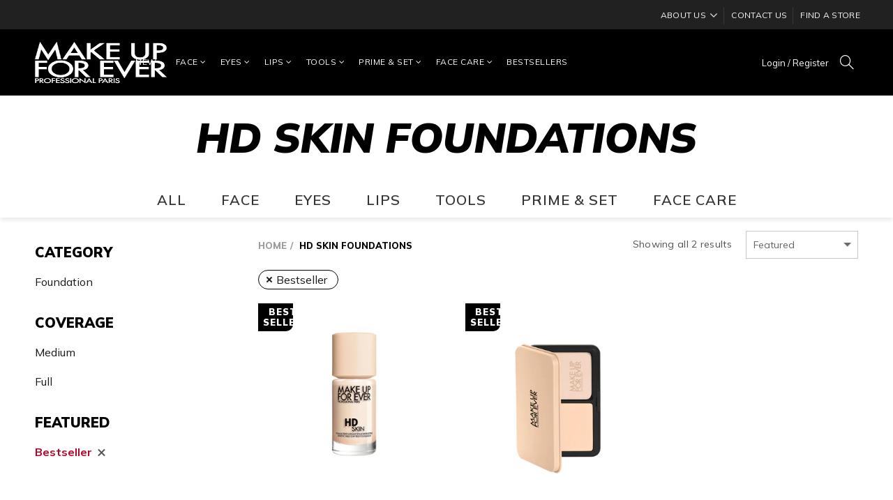

--- FILE ---
content_type: text/html; charset=utf-8
request_url: https://makeupforever.sg/collections/hd-skin-foundations-1/bestseller
body_size: 52501
content:
<!doctype html>
<html class="no-js" lang="en">
<head>
  <meta charset="utf-8">
  <meta http-equiv="X-UA-Compatible" content="IE=edge,chrome=1">
  <meta name="viewport" content="width=device-width, initial-scale=1.0, maximum-scale=1.0, user-scalable=no">
  <meta name="theme-color" content="#b80429">
  <meta name="keywords" content="MAKE UP FOR EVER SINGAPORE">
  <meta name="author" content="makeupforever.sg">
  <meta name="format-detection" content="telephone=no">
  <link rel="canonical" href="https://makeupforever.sg/collections/hd-skin-foundations-1/bestseller"><link rel="shortcut icon" href="//makeupforever.sg/cdn/shop/files/favicon-32x32_32x.png?v=1645060305" type="image/png">
  
<script type="text/javascript">document.documentElement.className = document.documentElement.className.replace('no-js', 'yes-js js_active js');if (performance.navigation.type === 2) {location.reload(true);}</script><title>HD Skin Foundations
 &ndash; Tagged &quot;bestseller&quot;&ndash; MAKE UP FOR EVER SINGAPORE
</title><!-- /snippets/social-meta-tags.liquid -->


<meta property="og:site_name" content="MAKE UP FOR EVER SINGAPORE">
<meta property="og:url" content="https://makeupforever.sg/collections/hd-skin-foundations-1/bestseller">
<meta property="og:title" content="HD Skin Foundations">
<meta property="og:type" content="product.group">
<meta property="og:description" content="Makeup that inspires people, created by our collective of makeup artists. Innovative products that perform for exceptional makeup looks.">



  <meta name="twitter:site" content="@makeupforever">

<meta name="twitter:card" content="summary_large_image">
<meta name="twitter:title" content="HD Skin Foundations">
<meta name="twitter:description" content="Makeup that inspires people, created by our collective of makeup artists. Innovative products that perform for exceptional makeup looks.">
<link href="//makeupforever.sg/cdn/shop/t/22/assets/tab_shopify.min.css?v=77642056786062711131676630753" rel="stylesheet" type="text/css" media="all" />
  <link rel="preload" href="//makeupforever.sg/cdn/shop/t/22/assets/gl_linecons_icons.min.css?v=76569771571515796021676630750" as="style" onload="this.rel='stylesheet'">
  <noscript><link rel="stylesheet" href="//makeupforever.sg/cdn/shop/t/22/assets/gl_linecons_icons.min.css?v=76569771571515796021676630750"></noscript><link href="//makeupforever.sg/cdn/shop/t/22/assets/gl_vendor.css?v=141342785074025982771676630742" rel="stylesheet" type="text/css" media="all" />
<link href="//makeupforever.sg/cdn/shop/t/22/assets/spacing.css?v=183518672321893140561676630746" rel="stylesheet" type="text/css" media="all" />
<link href="//makeupforever.sg/cdn/shop/t/22/assets/main.min.css?v=2405745239319807691727776808" rel="stylesheet" type="text/css" media="all" />
<link href="//makeupforever.sg/cdn/shop/t/22/assets/custom-styles.css?v=112094367920944175241757988076" rel="stylesheet" type="text/css" media="all" />

<script src="https://ajax.googleapis.com/ajax/libs/webfont/1.6.26/webfont.js"></script>
   <script>WebFont.load({
       google: {
         families: ["Mulish:100,200,300,400,500,600,700,800,900,100italic,200italic,300italic,400italic,500italic,600italic,700italic,800italic,900italic"]
       }
     });
   </script><script>
/*! loadCSS. [c]2017 Filament Group, Inc. MIT License */
!function(e){"use strict";var t=function(t,n,r){function o(e){return i.body?e():void setTimeout(function(){o(e)})}function a(){d.addEventListener&&d.removeEventListener("load",a),d.media=r||"all"}var l,i=e.document,d=i.createElement("link");if(n)l=n;else{var s=(i.body||i.getElementsByTagName("head")[0]).childNodes;l=s[s.length-1]}var u=i.styleSheets;d.rel="stylesheet",d.href=t,d.media="only x",o(function(){l.parentNode.insertBefore(d,n?l:l.nextSibling)});var f=function(e){for(var t=d.href,n=u.length;n--;)if(u[n].href===t)return e();setTimeout(function(){f(e)})};return d.addEventListener&&d.addEventListener("load",a),d.onloadcssdefined=f,f(a),d};"undefined"!=typeof exports?exports.loadCSS=t:e.loadCSS=t}("undefined"!=typeof global?global:this),function(e){if(e.loadCSS){var t=loadCSS.relpreload={};if(t.support=function(){try{return e.document.createElement("link").relList.supports("preload")}catch(t){return!1}},t.poly=function(){for(var t=e.document.getElementsByTagName("link"),n=0;n<t.length;n++){var r=t[n];"preload"===r.rel&&"style"===r.getAttribute("as")&&(e.loadCSS(r.href,r,r.getAttribute("media")),r.rel=null)}},!t.support()){t.poly();var n=e.setInterval(t.poly,300);e.addEventListener&&e.addEventListener("load",function(){t.poly(),e.clearInterval(n)}),e.attachEvent&&e.attachEvent("onload",function(){e.clearInterval(n)})}}}(this);
</script><style type="text/css">a.pswp__share--download {display: none;}@media (max-width: 480px){.basel-products-tabs .open-title-menu {white-space: nowrap;max-width: 160px;text-overflow: ellipsis;}} #variantQuantity:empty,#variantQuantity_quick:empty {margin: 0;}.loader {position: fixed;background: rgba(0, 0, 0, .85);left: 0;top: 0;width: 100%;height: 100%;z-index: 1000;}.loader .loader-inner {background: url(//cdn.shopify.com/s/files/1/2251/1247/t/22/assets/loader.svg) no-repeat;background-size: 100%;width: 50px;height: 50px;position: absolute;margin: auto;top: 0;bottom: 0;left: 0;right: 0;}input[type=number]::-webkit-outer-spin-button,input[type=number]::-webkit-inner-spin-button {-webkit-appearance: none;margin: 0;}input[type=number] {-webkit-appearance: textfield !important;-moz-appearance: textfield !important;appearance: textfield !important;}.gl_custom_1472909916515__94 {padding-top: 7vw !important;padding-bottom: 7vw !important;background-position: 0 0 !important;background-repeat: no-repeat !important;}.product_img_trust_seal img {width: 100%;}.section_title_sport + .shopify-section .gl_column-inner { margin-top: -7vw !important;padding-top: 0px !important;}.section_title_sport + .shopify-section .gl_row {z-index: 35;position: relative;}.mfp-zoom-in.mfp-bg {transition: all .3s ease-out;}.mfp-zoom-in.mfp-bg {opacity: 0;}.mfp-zoom-in.mfp-bg.mfp-ready {opacity: .8;}.mfp-zoom-in .mfp-with-anim {opacity: 0;transition: all .2s ease-in-out;transform: scale(.8);}.mfp-zoom-in.mfp-ready .mfp-with-anim {opacity: 1;transform: scale(1);}body.basel-header-overlap.template-collection.has_cat_img .main-header.color-scheme-light,body.basel-header-overlap.template-list-collections.has_cat_img .main-header.color-scheme-light {background-color: transparent;}body.basel-header-overlap.template-collection:not(.has_cat_img) .title-shop,body.basel-header-overlap.template-list-collections:not(.has_cat_img) .title-shop{padding:0 !important;}.single-product-content .entry-summary .button.size_guide {display: inline-block;vertical-align: middle;text-align: center;font-size: 14px;line-height: 1.5;color: #4e4e4e;padding: 0;background-color: transparent;border: none;text-transform: none;}.single-product-content .entry-summary .button.size_guide:before {font-size: 18px;vertical-align: middle;margin-right: 5px;color: #4e4e4e;display: inline-block;font-family: Simple-Line-Icons;-webkit-transition: all .2s;-moz-transition: all .2s;-o-transition: all .2s;transition: all .2s;content: "\e060";}.shopify-show-per-page .label_show {display: inline-block;margin-bottom: 0;margin-right: 10px;}.shopify-show-per-page .orderbyshow {width: auto;min-width: 70px;padding-right: 10px;}.header-base_categories.main-header .main-nav {display: block;}/* .wrapper-boxed.basel-cart-opened .website-wrapper { max-width: 100%;} */body.wrapper-boxed.basel-cart-opened {position: relative;}body.wrapper-boxed.basel-cart-opened .website-wrapper.basel-wrapper-shifted { position: static;}#variantQuantity, #variantQuantity_quick {font-weight: bold;text-transform: uppercase;} #recently_wrap .owl-stage-outer {height: 100% !important; }.product-grid-item .same_height .hover-img,.product-grid-item .same_height .hover-img img,.product-list-item .same_height .hover-img, .product-list-item .same_height .hover-img img {height: 100%;}.gl-gird-collection-section .elements-grid .basel-products-loader,.retina-logo{ display: none;}.retina-logo,.sticky-logo{ display: none !important;}.act-scroll .site-logo img.retina-logo, .header-clone .site-logo img.retina-logo {display: none !important;}.template-product .site-content,.product-list-item .product-element-top.product-list-image {margin-bottom: 0;}.color-scheme-light .basel-search-dropdown .autocomplete-suggestions .suggestion-title a, .search-extended .autocomplete-suggestions .suggestion-title a{color: rgba(0,0,0,.7);}.main-header.color-scheme-light .product-grid-item .product-title>a {color: inherit;}.single-product-content .spr-icon {font-size: 12px;}.single-product-content span.spr-badge-caption {font-size: 14px;}.product-list-item .hover-img img {width: 100%;}tr.description>td>p {max-width: 500px;margin: 0 auto;}.basel-header-overlap .topbar-wrapp {z-index: 22222;}.basel-header-overlap .cart-widget-side, .basel-header-overlap .mobile-nav,.basel-header-overlap .login-form-side {z-index: 50000;}.italic {font-style: italic;}.single-product-content .basel-countdown-timer {margin-bottom: 15px;}.selector-wrapper,#variantQuantity,#variantQuantity_quick {display: none;}#variantQuantity.is-visible,#variantQuantity_quick.is-visible {display: block;}div#variantQuantity, div#variantQuantity_quick {margin-bottom: 20px;}li.mini_cart_item.mini_variant_gl span.quantity {margin-left: 72px;}.single-product-content .slick-vertical>button.slick-disabled {color: rgba(0,0,0,0.3);cursor: default;}.single-product-content .slick-vertical>button.slick-disabled:hover { color: #fff; }.swatches-on-grid .swatch-on-grid.swatch-size-medium {width: 25px;height: 25px;}.gl_star-rating {display: inline-block;font-size: 12px;position: relative;height: 18px;line-height: 18px;letter-spacing: 2px;margin-bottom: 4px;}.gl_star-rating span.spr-badge-caption {display: none;}.btn.btn-size-extra-small,.button.btn-size-extra-small,button.btn-size-extra-small,.added_to_cart.btn-size-extra-small,input[type="submit"].btn-size-extra-small { font-size: 10px;line-height: 14px;padding-top: 7px;padding-bottom: 7px;padding-left: 14px;padding-right: 14px;}.promo-banner.term-description {position: relative;margin-bottom: 30px;overflow: hidden;font-size: 16px;color: #000;line-height: 1.3;}.single-product .site-content {margin-bottom: 0;}.single-product-content .out-of-stock.variant_stock {border: 2px solid #CC1414;color: #B50808;margin: 0;padding: 9px 10px;}input.input__error {color: #AF7D27;border-color: #E0B252;background-color: transparent;}.testimonial-content >p {margin-bottom:0;}.color-scheme-light .testimonials.testimon-style-boxed .testimonial-content >p,.color-scheme-light .testimonials.testimon-style-boxed .testimonial-content a,.color-scheme-light .testimonials.testimon-style-boxed .testimonial-content footer>span {color: inherit;}h1.basel-logo-wrap {margin-bottom: 0;}table.gl_infor_account tr td {text-align: left;}.gl_custom_lingerie {margin-top: 20px !important;margin-right: 20px !important;margin-bottom: 20px !important;margin-left: 20px !important;padding-top: 40px !important;padding-right: 40px !important;padding-bottom: 20px !important;padding-left: 40px !important;background-color: #ffffff !important;}.gl_custom_1502352203858_94 {padding-top: 6vh !important;padding-right: 10% !important;padding-bottom: 3vh !important;padding-left: 10% !important;}.gl_custom_article {margin-top: 20px !important;margin-bottom: 20px !important;border-top-width: 1px !important;border-bottom-width: 1px !important;padding-top: 30px !important;padding-bottom: 30px !important;border-top-color: #f4f4f4 !important;border-top-style: solid !important;border-bottom-color: #f4f4f4 !important;border-bottom-style: solid !important;}input.shopify-challenge__button.btn {margin-bottom: 40px;}.gl_custom_article_full {margin-top: -40px !important;margin-bottom: 0px !important;padding-top: 0px !important;padding-bottom: 0px !important;background-color: #f7f7f7 !important;}.gl_custom_social_full {margin-bottom: 70px !important;border-top-width: 1px !important;border-bottom-width: 1px !important;padding-top: 40px !important;padding-bottom: 40px !important;border-top-color: #e5e5e5 !important;border-top-style: solid !important;border-bottom-color: #e5e5e5 !important;border-bottom-style: solid !important;}.gl_row_0 {margin-right: 0px !important;margin-left: 0px !important;}.gl_p_10 { padding: 10px !important;}.gl_pt_15 {padding-top: 15px !important;}.shopify-section.gl_tabs { position: relative; overflow: hidden} .fake_counter_real_time,.product_delivery {display: block;font-size: 14px;color: #2c2c2c;font-weight: bold;-webkit-border-radius: 5px;-moz-border-radius: 5px;border-radius: 5px;position: relative;overflow: hidden;margin: 0 2px;}.fake_counter_real_time #number_counter,#jas_product_delivery,#jas_product_delivery_quick,#product_delivery_quick {background-color: #0f8db3;padding: 5px 10px;border-radius: 2px;line-height: 1.1em;color: #ffffff;display: inline-block;-webkit-box-shadow: inset 0 -2px 0 rgba(0,0,0,.15);box-shadow: inset 0 -2px 0 rgba(0,0,0,.15);}.fake_counter_real_time #number_counter i {margin-left: 3px;}.fake_counter_real_time #number_counter:active {-webkit-box-shadow: none;box-shadow: none;top: 1px;}.basel-button-wrapper.btn-inline {display: inline-block;margin-bottom: 10px;margin-right: 10px;}.gl_pt_25 {padding-top: 25px !important;}.gl_pt_20 {padding-top: 20px !important;}.gl_pb_20 {padding-bottom: 20px !important;}.gl_color_dark p strong {color: black;}.gl_mb_0 {margin-bottom: 0px !important;}.gl_pt_0 {padding-top: 0px !important;}.gl_mb_4 {margin-bottom: 4vh !important;}.gl_mb_5 {margin-bottom: 5px !important;}.gl_mb_10 {margin-bottom: 10px !important;}.gl_mb_15 {margin-bottom: 15px !important;}.gl_mb_20 {margin-bottom: 20px !important;}.gl_mb_25 {margin-bottom: 25px !important;}.gl_mb_30 {margin-bottom: 30px !important;}.gl_mb_35 {margin-bottom: 35px !important;}.gl_mb_40 {margin-bottom: 40px !important;}.gl_mt_10 {margin-top: 10px !important;}.gl_mt_20 {margin-top: 20px !important;}.gl_mt_50 {margin-top: 50px !important;}.gl_mb_50 {margin-bottom: 50px !important;}.gl_mt_25 {margin-top: 25px !important;}.gl_mt_35 {margin-top: 35px !important;}.gl_m_m15 {margin-top: -15px !important;}.gl_mt_m30 {margin-top: -30px !important;}.gl_mt_m75 {margin-top: -75px !important;}.gl_mb_m35 {margin-bottom: -35px !important;}.gl_mtm_40 {margin-top: -40px !important;}.gl_mtm_89 {margin-top: -77px !important;}.gl_mt_40 {margin-top: 40px !important;}.gl_pt_30 {padding-top: 30px !important;}.gl_pb_30 { padding-bottom: 30px !important;}.gl_pr_30 {padding-right: 30px !important;}.gl_pl_30 { padding-left: 30px !important;}.gl_pr_40 {padding-right: 40px !important;}.gl_pl_40 { padding-left: 40px !important;}.gl_pt_35 { padding-top: 35px !important;}.gl_pd_lr_10 {padding-right: 10px !important;padding-left: 10px !important;}.gl_mb_4h {margin-bottom: 4vh !important;}.gl_mb_8h {margin-bottom: 8vh !important;}.gl_pt_8h {padding-top: 8vh !important;} .gl_pb_8h {padding-bottom: 8vh !important;}.gl_price_sushi .spb_single_image img{width: auto;}.gl_custom_1488533043379_94 {padding-top: 4vh !important;padding-bottom: 4vh !important;}.gl_custom_1507644691234_94 {margin-top: -7vh !important;margin-right: -50px !important;margin-bottom: -25vh !important;margin-left: -50px !important;padding-top: 0px !important;}.gl_custom_infor_one {margin-right: 4% !important;margin-bottom: 0px !important;margin-left: 4% !important;border-top-width: 5px !important;border-right-width: 5px !important;border-bottom-width: 5px !important;border-left-width: 5px !important;padding-right: 3% !important;padding-bottom: 0px !important;padding-left: 3% !important;background-color: #ffffff !important;border-left-color: rgba(107,107,107,0.11) !important;border-left-style: solid !important;border-right-color: rgba(107,107,107,0.11) !important;border-right-style: solid !important;border-top-color: rgba(107,107,107,0.11) !important;border-top-style: solid !important;border-bottom-color: rgba(107,107,107,0.11) !important;border-bottom-style: solid !important;}.gl_custom_infor_text_one {margin-top: 40px !important;margin-bottom: 40px !important;border-left-width: 1px !important;padding-top: 0px !important;border-left-color: #f4f4f4 !important;border-left-style: solid !important;}.gl_custom_tab_title {margin-bottom: 30px !important;padding-top: 14px !important;padding-right: 20px !important;padding-bottom: 14px !important;padding-left: 20px !important;background-color: #0f8db3 ;}.gl_custom_lingerie {margin-top: 20px !important;margin-right: 20px !important;margin-bottom: 20px !important;margin-left: 20px !important;padding-top: 40px !important;padding-bottom: 40px !important;background-color: #ffffff !important;}.about-shop-element {box-shadow: 1px 1px 9px rgba(0, 0, 0, 0.17);}body .basel-parallax {background-attachment: fixed;background-size: cover!important;}.gl_custom_hour {padding-top: 40px !important;padding-right: 20px !important;padding-bottom: 40px !important;padding-left: 20px !important;background-color: #ffffff !important;}.gl_custom_jewellery {margin-top: 20px !important;margin-bottom: 20px !important;margin-left: -80px !important;padding-top: 40px !important;padding-right: 40px !important;padding-bottom: 40px !important;padding-left: 40px !important;background-color: #ffffff !important;}.gl_custom_testimonials{border-right-width: 1px !important;padding-top: 20px !important;padding-bottom: 20px !important;border-right-color: rgba(255,255,255,0.13) !important;border-right-style: solid !important;}.gl_custom_jewellery_mobile {margin-top: -50px !important;margin-right: 20px !important;margin-bottom: 20px !important;margin-left: 20px !important;padding-top: 20px !important;padding-right: 20px !important;padding-bottom: 20px !important;padding-left: 20px !important;background-color: #ffffff !important;}.bg_color_white.image-swatch {border: 0;}.gl_custom_map {margin-right: 10% !important;margin-left: 10% !important;padding-top: 6% !important;}.gl_custom_content{border-top-width: 7px !important;border-right-width: 7px !important;border-bottom-width: 7px !important;border-left-width: 7px !important;padding-top: 45px !important;padding-right: 45px !important;padding-bottom: 45px !important;padding-left: 45px !important;background-position: center !important;background-repeat: no-repeat !important;background-size: contain !important;border-left-color: rgba(10,10,10,0.12) !important;border-left-style: solid !important;border-right-color: rgba(10,10,10,0.12) !important;border-right-style: solid !important;border-top-color: rgba(10,10,10,0.12) !important;border-top-style: solid !important;border-bottom-color: rgba(10,10,10,0.12) !important;border-bottom-style: solid !important;}.gl_custom_space_minimalist {padding-right: 4vw !important;padding-left: 4vw !important;}.gl_p_same_strong p, .gl_p_same_strong p{margin-bottom: 0}.pr {position: relative}.site-logo {width: 21%;}.site-logo img {max-width: 196px;max-height: 95px;}.basel-header-overlap header:not(.act-scroll) .site-logo img {max-width: 200px;}.basel-shopify-layered-nav .basel-scroll {max-height: 234px;}.right-column {width: 300px;}.sticky-header .right-column {width: 300px;}/* Header height configs *//* Limit logo image height for according to header height */.site-logo img {max-height: 95px;}/* And for sticky header logo also */.act-scroll .site-logo img,.header-clone .site-logo img {max-height: 75px;max-height: 75px;max-width: 196px;}/* Set sticky headers height for cloned headers based on menu links line height */.header-clone .main-nav .menu > li > a {height: 75px;line-height: 75px;} /* Height for switch logos */.sticky-header-real:not(.global-header-menu-top) .switch-logo-enable .basel-logo {height: 95px;}.sticky-header-real:not(.global-header-menu-top) .act-scroll .switch-logo-enable .basel-logo {height: 75px;}.sticky-header-real:not(.global-header-menu-top) .act-scroll .switch-logo-enable {transform: translateY(-60px);-webkit-transform: translateY(-60px);}/* Header height for these layouts based on it's menu links line height */.main-nav .menu > li > a {height: 95px;line-height: 95px;}/* The same for sticky header */.act-scroll .main-nav .menu > li > a {height: 75px;line-height: 75px;}/* Set line height for header links for shop header layout. Based in the header height option */.header-shop .right-column .header-links {height: 95px;line-height: 95px;}/* The same for sticky header */.header-shop.act-scroll .right-column .header-links {height: 75px;line-height: 75px;}/* Page headings settings for heading overlap. Calculate on the header height base */.basel-header-overlap .title-size-default,.basel-header-overlap .title-size-small,.basel-header-overlap .title-shop.without-title.title-size-default,.basel-header-overlap .title-shop.without-title.title-size-small {padding-top: 135px;}.basel-header-overlap .title-shop.without-title.title-size-large,.basel-header-overlap .title-size-large {padding-top: 215px;}@media (max-width: 991px) {/* Set header height for mobile devices */.main-header .wrapp-header {min-height: 60px;} /* Limit logo image height for mobile according to mobile header height */.site-logo img {max-height: 60px;} /* Limit logo on sticky header. Both header real and header cloned */.act-scroll .site-logo img,.header-clone .site-logo img {max-height: 60px;}/* Height for switch logos */.main-header .switch-logo-enable .basel-logo {height: 60px;}.sticky-header-real:not(.global-header-menu-top) .act-scroll .switch-logo-enable .basel-logo {height: 60px;}.sticky-header-real:not(.global-header-menu-top) .act-scroll .switch-logo-enable {transform: translateY(-60px);-webkit-transform: translateY(-60px);}/* Page headings settings for heading overlap. Calculate on the MOBILE header height base */.basel-header-overlap .title-size-default,.basel-header-overlap .title-size-small,.basel-header-overlap .title-shop.without-title.title-size-default,.basel-header-overlap .title-shop.without-title.title-size-small {padding-top: 80px;}.basel-header-overlap .title-shop.without-title.title-size-large,.basel-header-overlap .title-size-large {padding-top: 120px;} }.product-category-thumbnail img,.category-grid-item .category-link {width: 100%;}/* .product-grid-item .product-element-top>a img,.basel-hover-alt .hover-img img, .owl-carousel div.owl-item .hover-img img {width:100%;} */.basel-purchase {position:fixed;display:block;bottom:0;left:4%;z-index:10;-webkit-backface-visibility: hidden; /* Chrome, Safari, Opera */backface-visibility: hidden;}.basel-purchase:hover {opacity:0.9;}.basel-product-categories>li.cat-item-109 {display: none;}.col-five > .gl_col-sm-2 {width:20%;}.product-type-grouped.single-product-content .cart {width: 100%;}.product-type-grouped.single-product-content .cart table {border-top: 2px solid black;margin-bottom: 30px;}iframe[name='google_conversion_frame'] { height: 0 !important;width: 0 !important; line-height: 0 !important; font-size: 0 !important;margin-top: -13px;float: left;}.single-product-content .single_variation .shopify-variation-price {margin-right:0;}.single-product-content .single_variation .shopify-variation-price .price {margin-right:15px;}.product-type-grouped .group_table .stock {margin-bottom: 0;margin-right: 0;margin-left: 15px; }.commentlist .comment-text .description {line-height:1.6;}.main-header form.has-categories-dropdown .search-by-category ul .children {display:none;}.cat-design-alt .product-category-thumbnail {margin:-2px; }.cat-design-alt .category-link {display:block;}.dropdown-scroll > .sub-menu-dropdown {height: 540px;overflow: hidden;}.main-nav .menu>li.menu-item-design-sized .sub-menu-dropdown {padding-bottom:10px;}.header-spacing + .header-menu-top {margin-top:-40px;}.shopify-ordering.with-list .selected-order {font-weight:bold;}.basel-navigation .menu>li.menu-item-design-full-width .sub-menu>li>a,.basel-navigation .menu>li.menu-item-design-sized .sub-menu>li>a {font-weight: 600!important;}.header-categories .main-nav .menu li.menu-item-design-full-width>.sub-menu-dropdown {margin-top: -78px;}.basel-hover-quick .product-title a {display:block; }.hide-pag .owl-pagination,.hide-pag .owl-buttons {display:none;}.popup-quick-view .entry-summary .entry-title {font-size: 32px; }.product-quick-view .entry-title a {font-family:inherit;font-weight: inherit;font-style: inherit;}.basel-price-table .basel-plan-footer>a.added {display:none;}.color-scheme-light .testimonial .testimonial-content footer>span {color: rgba(255, 255, 255, 0.8);}.color-scheme-light .owl-theme:hover .owl-controls.clickable .owl-buttons div.disabled {color:rgba(255, 255, 255, 0.6);}.color-scheme-light .owl-theme .owl-controls .owl-buttons div {color:rgba(255, 255, 255, 0.8);}.color-scheme-light .owl-theme .owl-controls.clickable .owl-buttons div:hover {color:rgba(255, 255, 255, 1);}.color-scheme-light .owl-theme .owl-controls .owl-page span {background-color: rgba(255, 255, 255, 0.6);}.color-scheme-light .owl-theme .owl-controls .owl-page.active span, .color-scheme-light .owl-theme .owl-controls.clickable .owl-page:hover span {background-color: white;}.single-product-content .entry-summary .button.compare.loading:after {opacity: 1;visibility: visible;}.spb_video_wrapper .basel-video-poster, .spb_video_wrapper .basel-video-poster-wrapper, .spb_video_wrapper .basel-video-poster-wrapper:after {position: absolute;top: 0;left: 0;right: 0;bottom: 0;}.spb_video_wrapper .basel-video-poster-wrapper {position: absolute!important;z-index: 2;cursor: pointer;overflow: hidden;backface-visibility: hidden;-webkit-backface-visibility: hidden;perspective: 800px;-webkit-perspective: 800px;-webkit-transition: opacity .5s cubic-bezier(0,0,.44,1.18),visibility .5s cubic-bezier(0,0,.44,1.18);transition: opacity .5s cubic-bezier(0,0,.44,1.18),visibility .5s cubic-bezier(0,0,.44,1.18);}.spb_video_wrapper .basel-video-poster {background-size: cover;background-position: center center;background-repeat: no-repeat;margin: -1px;transform: scale(1.09);-webkit-transform: scale(1.09);-webkit-transition: transform .5s cubic-bezier(0,0,.44,1.18);transition: transform .5s cubic-bezier(0,0,.44,1.18);}.spb_video_wrapper .button-play {position: absolute;top: 50%;left: 50%;height: 70px;line-height: 67px;width: 70px;margin-top: -35px;margin-left: -35px;padding-left: 7px;text-align: center;color: #fff;border: 2px solid #1aada3;border-radius: 50%;z-index: 3;background-color: #1aada3;-webkit-transition: opacity .5s cubic-bezier(0,0,.44,1.18);transition: opacity .5s cubic-bezier(0,0,.44,1.18);}.spb_video_wrapper .button-play:after {content: "\f04b";display: inline-block;font-size: 26px;font-family: FontAwesome;}.spb_video_wrapper .basel-video-poster-wrapper.hidden-poster {opacity: 0;visibility: hidden;}.gl_custom_sushi_1494249094915 {margin-top: 100px !important;margin-right: 20px !important;margin-bottom: 4vh !important;margin-left: 20px !important;padding-top: 0px !important;padding-right: 40px !important;padding-bottom: 40px !important;padding-left: 40px !important;background-color: rgba(10,10,10,0.45) !important;}.single-product-content .entry-summary .button.compare:after {content: " ";width: 15px;height: 15px;display: inline-block;vertical-align: middle;border: 1px solid black;border-radius: 50%;border-left-color: transparent !important;border-right-color: transparent !important;animation: load-spin 450ms infinite linear;-o-animation: load-spin 450ms infinite linear;-ms-animation: load-spin 450ms infinite linear;-webkit-animation: load-spin 450ms infinite linear;-moz-animation: load-spin 450ms infinite linear;margin-left: 10px;opacity: 0;visibility: hidden;}.basel-buttons .product-compare-button>a,.single-product-content .entry-summary .button.compare,.basel-hover-base .basel-add-btn>a,.basel-hover-base .product-compare-button a {text-transform:none;}.sticky-header .basel-search-full-screen .basel-search-wrapper {height:100vh;transition: opacity .25s ease-in-out, height .25s ease-in-out, visibility .25s,transform .25s ease-in-out;-webkit-transition: opacity .25s ease-in-out, height .25s ease-in-out, visibility .25s,transform .25s ease-in-out;}.sticky-header .basel-search-full-screen .basel-search-inner .basel-close-search {bottom:90px;}.rtl .has-border,.rtl .has-border > .gl_column-inner {border:none!important;}.related-and-upsells .product-grid-item .hover-img img {width:100%;}.cat-design-alt .product-category-thumbnail img {width:100%!important;}.hidden-nav-button {display:none!important;}.dropdown-scroll .spb_single_image {border: 2px solid #f7f7f7;}.page-id-25728 .dropdown-scroll .spb_single_image,.page-id-23954 .dropdown-scroll .spb_single_image {border: 2px solid rgba(255,255,255,0.1);}.owl-carousel .owl-stage-outer {clear: both;}.widget_product_categories .cat-item-109 .cat-item:nth-child(even) {display: none;}.rtl {direction: rtl;}@media (max-width: 1024px) and (min-width: 991px) {.header-categories .categories-menu-dropdown .sub-menu-dropdown {width: 680px;}}@media (max-width: 991px) {.sticky-footer-on .footer-container {visibility: visible;}}.menu-item-19907 > .sub-menu-dropdown {background-size: contain}.product-design-sticky .shopify-product-gallery .shopify-product-gallery__wrapper a > img {width: 100%;}.product-design-sticky .shopify-product-gallery .shopify-product-gallery__wrapper .shopify-product-gallery__image:not(:first-child) a {display: block;transform:translateY(100px);-webkit-transform:translateY(100px);-moz-transform:translateY(100px);-o-transform:translateY(100px);transition: all 0.45s ease-in-out;-webkit-transition: all 0.45s ease-in-out;-moz-transition: all 0.45s ease-in-out;-o-transition: all 0.45s ease-in-out;opacity: 0;}.product-design-sticky .shopify-product-gallery .shopify-product-gallery__wrapper .shopify-product-gallery__image:not(:first-child) a.animate-images {transform:translateY(0px);-webkit-transform:translateY(0px);-moz-transform:translateY(0px);-o-transform:translateY(0px);opacity: 1;}.shopify-checkout-review-order-table td {width: 50%}@media (min-width: 992px) {.buy-basel {position: fixed;bottom: 40px;right: 40px;z-index: 1000;margin-bottom: 110px;background-color: #729c29;border-radius: 50%;-webkit-border-radius: 50%;-moz-border-radius: 50%;box-shadow: -6.772px 8.668px 16px 0px rgba(28, 30, 35, 0.15);-webkit-box-shadow: -6.772px 8.668px 16px 0px rgba(28, 30, 35, 0.15);-moz-box-shadow: -6.772px 8.668px 16px 0px rgba(28, 30, 35, 0.15);transition: all 1s ease;-webkit-transition: all 1s ease;-moz-transition: all 1s ease;-o-transition: all 1s ease;animation-name: animFadeUp;animation-fill-mode: both;animation-duration: 0.4s;animation-timing-function: ease;animation-delay: 1.5s;-webkit-animation-name: animFadeUp;-webkit-animation-fill-mode: both;-webkit-animation-duration: 0.4s;-webkit-animation-timing-function: ease;-webkit-animation-delay: 1.5s;-moz-animation-name: animFadeUp;-moz-animation-fill-mode: both;-moz-animation-duration: 0.4s;-moz-animation-timing-function: ease;-moz-animation-delay: 1.5s;-o-animation-name: animFadeUp;-o-animation-fill-mode: both;-o-animation-duration: 0.4s;-o-animation-timing-function: ease;-o-animation-delay: 1.5s;}.buy-basel img.envato-logo {position: absolute;right: -8px;bottom: -3px;background: #7cb442;border-radius: 50%;padding: 6px;}.rtl .buy-basel {left: auto;right: 40px;} }@media (min-width: 768px) and (max-width: 991px) {.buy-basel {display:none;}.swatch-on-grid .basel-tooltip-label {display:none;}.dropdown-scroll > .sub-menu-dropdown {display:none;}.basel-back-btn>span:before, .basel-products-nav .product-btn>a span:before {top: 0px;}.shop-loop-head {width:100%;}body .basel-parallax {background-attachment: scroll!important;} }@media (min-width: 481px) and (max-width: 767px) { .buy-basel {display:none;}.swatch-on-grid .basel-tooltip-label {display:none;}.dropdown-scroll > .sub-menu-dropdown {display:none;}.basel-back-btn>span:before, .basel-products-nav .product-btn>a span:before {top: 0px;}/* .product-grid-item .product-element-top>a img,.basel-hover-alt .hover-img img {width:100%;} */body .basel-parallax {background-attachment: scroll!important;} }@media (max-width: 480px) { .buy-basel {display:none;}.swatch-on-grid .basel-tooltip-label {display:none;}body .basel-parallax {background-attachment: scroll!important;}.dropdown-scroll > .sub-menu-dropdown {display:none;}.basel-back-btn>span:before, .basel-products-nav .product-btn>a span:before {top: 0px;}}/* color settings */body {background-color: rgba(0,0,0,0);}.gl_page_title.page-title-default {background-color: #ffffff;}body.template-collection .page-title-default {background-color: #ffffff;background-repeat: no-repeat;background-size: cover;background-attachment: default;background-position: center center;}.topbar-wrapp {background-color: #212121;}.main-header, .sticky-header.header-clone, .header-spacing {background-color: #000000;}.footer-container {background-color: #000000;}.template-product .site-content {background-color: rgba(0,0,0,0);}body,p,.widget_nav_mega_menu .menu > li > a,.mega-navigation .menu > li > a,.basel-navigation .menu > li.menu-item-design-full-width .sub-sub-menu li a,.basel-navigation .menu > li.menu-item-design-sized .sub-sub-menu li a,.basel-navigation .menu > li.menu-item-design-default .sub-menu li a,.font-default {font-family: Mulish, Arial, Helvetica, sans-serif;color: #000000;font-size: 14px;}h1 a,h2 a,h3 a,h4 a,h5 a,h6 a,h1,h2,h3,h4,h5,h6,.title,table th,.sp-tabs li a,.masonry-filter li a,.shopify .cart-empty,.basel-navigation .menu > li.menu-item-design-full-width .sub-menu > li > a,.basel-navigation .menu > li.menu-item-design-sized .sub-menu > li > a,fieldset legend,table th,.color-scheme-dark .info-box-inner h1,.color-scheme-dark .info-box-inner h2,.color-scheme-dark .info-box-inner h3,.color-scheme-dark .info-box-inner h4,.color-scheme-dark .info-box-inner h5,.color-scheme-dark .info-box-inner h6 {font-family: Mulish, 'MS Sans Serif', Geneva, sans-serif;font-weight: normal;font-style: normal;}h1 a, h2 a, h3 a, h4 a, h5 a, h6 a, h1, h2, h3, h4, h5, h6, .title, table th, .masonry-filter li a, .shopify .cart-empty, .basel-navigation .menu > li.menu-item-design-full-width .sub-menu > li > a, .basel-navigation .menu > li.menu-item-design-sized .sub-menu > li > a {font-family: Mulish, 'MS Sans Serif', Geneva, sans-serif;color: #000000;}.product-title a,.post-slide .entry-title a,.category-grid-item .hover-mask h3,.basel-search-full-screen .basel-search-inner input[type="text"],.blog-post-loop .entry-title,.single-product-content .entry-title,.font-title {font-family: Mulish, 'MS Sans Serif', Geneva, sans-serif;color: #000000;}.title-alt, .subtitle, .font-alt {font-family: Mulish, 'Comic Sans MS', cursive;font-weight: 400;font-style: italic;}.type-post .entry-meta {font-family: Mulish, 'Comic Sans MS', cursive;font-weight: 400;font-style: italic;}.widgettitle,.widget-title {font-family: Mulish;font-weight: 700;font-style: normal;color: #0a0a0a;}.main-nav .menu > li > a {font-size: 14px;font-family: Mulish;}.nathan_style_2.single-product-content .cart .button {font-size: 13px;line-height: 18px;padding: 11px 20px;background-color: #f3f3f3;color: #3E3E3E;display: inline-block;position: relative;font-weight: 600;text-align: center;text-transform: uppercase;letter-spacing: .3px;border-radius: 0;border-width: 0;border-style: solid;border-color: transparent;outline: 0;-webkit-box-shadow: none;box-shadow: none;text-shadow: none;text-decoration: none;vertical-align: middle;cursor: pointer;border: none;-webkit-box-shadow: inset 0 -2px 0 rgba(0,0,0,.15);box-shadow: inset 0 -2px 0 rgba(0,0,0,.15);-webkit-transition: color .25s ease,background-color .25s ease,border-color .25s ease,box-shadow 0s ease,opacity .25s ease;-webkit-transition: color .25s ease,background-color .25s ease,border-color .25s ease,opacity .25s ease,-webkit-box-shadow 0s ease;transition: color .25s ease,background-color .25s ease,border-color .25s ease,opacity .25s ease,-webkit-box-shadow 0s ease;transition: color .25s ease,background-color .25s ease,border-color .25s ease,box-shadow 0s ease,opacity .25s ease;transition: color .25s ease,background-color .25s ease,border-color .25s ease,box-shadow 0s ease,opacity .25s ease,-webkit-box-shadow 0s ease;color: #fff;}.nathan_style_2.single-product-content .cart .button:focus, .nathan_style_2.single-product-content .cart .button:hover {opacity: .8;}.nathan_style_2.single-product-content .cart .button:focus, .nathan_style_2.single-product-content .cart .button:hover {opacity: 1;-webkit-box-shadow: inset 0 -2px 0 rgba(0,0,0,.15);box-shadow: inset 0 -2px 0 rgba(0,0,0,.15);}.nathan_style_2.single-product-content .cart .button.loading {color: transparent!important;}.nathan_style_2.single-product-content .cart .button.loading:after {border-color: #fff;content: "";width: 18px;height: 18px;display: inline-block;vertical-align: middle;border: 1px solid #fff;border-left-color: #fff;border-radius: 50%;position: absolute;top: 50%;left: 50%;opacity: 0;margin-left: -9px;margin-top: -9px;transition: opacity 0s ease;-webkit-transition: opacity 0s ease;opacity: 1;animation: load-spin 450ms infinite linear;-webkit-animation: load-spin 450ms infinite linear;transition: opacity .25s ease;-webkit-transition: opacity .25s ease;}.nathan_style_2.single-product-content .cart .button:active {-webkit-box-shadow: none;box-shadow: none;top: 1px;}.color-primary,.mobile-nav ul li.current_page_item > a,.main-nav .menu > li.current-menu-item > a,.main-nav .menu > li.onepage-link.current-menu-item > a,.main-nav .menu > li > a:hover,.main-nav .menu > li > a:focus,.basel-navigation .menu>li.menu-item-design-default ul li:hover>a,.basel-navigation .menu > li.menu-item-design-full-width .sub-menu li a:hover,.basel-navigation .menu > li.menu-item-design-sized .sub-menu li a:hover,.basel-product-categories.responsive-cateogires li.current-cat > a,.basel-product-categories.responsive-cateogires li.current-cat-parent > a,.basel-product-categories.responsive-cateogires li.current-cat-ancestor > a,a[href^=tel],.topbar-menu ul > li > .sub-menu-dropdown li > a:hover,.btn.btn-color-primary.btn-style-bordered,.button.btn-color-primary.btn-style-bordered,button.btn-color-primary.btn-style-bordered,.added_to_cart.btn-color-primary.btn-style-bordered,input[type=submit].btn-color-primary.btn-style-bordered,.basel-dark .single-product-content .entry-summary .yith-wcwl-add-to-wishlist .yith-wcwl-wishlistaddedbrowse a:before,.basel-dark .single-product-content .entry-summary .yith-wcwl-add-to-wishlist .yith-wcwl-wishlistexistsbrowse a:before,.basel-dark .read-more-section .btn-read-more,.basel-dark .products-footer .basel-blog-load-more,.basel-dark .products-footer .basel-products-load-more,.basel-dark .products-footer .basel-portfolio-load-more,.basel-dark .blog-footer .basel-blog-load-more,.basel-dark .blog-footer .basel-products-load-more,.basel-dark .blog-footer .basel-portfolio-load-more,.basel-dark .portfolio-footer .basel-blog-load-more,.basel-dark .portfolio-footer .basel-products-load-more,.basel-dark .portfolio-footer .basel-portfolio-load-more,.basel-dark .color-primary,.basel-hover-link .swap-elements .btn-add a,.basel-hover-link .swap-elements .btn-add a:hover,.basel-hover-link .swap-elements .btn-add a:focus,.menu-item-language .submenu-languages li:hover a,.blog-post-loop .entry-title a:hover,.blog-post-loop.sticky .entry-title:before,.post-slide .entry-title a:hover,.comments-area .reply a,.single-post-navigation a:hover,blockquote footer:before,blockquote cite,.format-quote .entry-content blockquote cite,.format-quote .entry-content blockquote cite a,.type-post .entry-meta .meta-author a,.type-post .entry-meta .meta-author .name_author,.search-no-results.shopify .site-content:before,.search-no-results .not-found .entry-header:before,.login .lost_password > a:hover,.error404 .page-title,.menu-label-new:after,.widget_shopping_cart .product_list_widget li .quantity .amount,.product_list_widget li ins .amount,.price ins > .amount,.price ins,.single-product-content .price,.single-product-content .price .amount,.basel-products-nav .product-short .price,.basel-products-nav .product-short .price .amount,.star-rating span:before,.single-product-content .comment-form .stars span a:hover,.single-product-content .comment-form .stars span a.active,.tabs-layout-accordion .basel-tab-wrapper .basel-accordion-title:hover,.tabs-layout-accordion .basel-tab-wrapper .basel-accordion-title.active,.single-product-content .shopify-product-details__short-description ul > li:before,.single-product-content #tab-description ul > li:before,.blog-post-loop .entry-content ul > li:before,.comments-area .comment-list li ul > li:before,.sidebar-widget li a:hover,.filter-widget li a:hover,.sidebar-widget li > ul li a:hover,.filter-widget li > ul li a:hover,.basel-price-filter ul li a:hover .amount,.basel-hover-effect-4 .swap-elements > a,.basel-hover-effect-4 .swap-elements > a:hover,.wishlist_table tr td.product-price ins .amount,.basel-buttons .yith-wcwl-add-to-wishlist .yith-wcwl-wishlistaddedbrowse > a,.basel-buttons .yith-wcwl-add-to-wishlist .yith-wcwl-wishlistexistsbrowse > a,.basel-buttons .product-compare-button > a.compare.added,.compare.added, .basel-buttons .yith-wcwl-add-to-wishlist .yith-wcwl-wishlistaddedbrowse > a:hover,.basel-buttons .yith-wcwl-add-to-wishlist .yith-wcwl-wishlistexistsbrowse > a:hover,.single-product-content .entry-summary .yith-wcwl-add-to-wishlist a:hover,.single-product-content .entry-summary .yith-wcwl-add-to-wishlist a:hover:before,.single-product-content .entry-summary .yith-wcwl-add-to-wishlist .yith-wcwl-wishlistaddedbrowse a:before,.single-product-content .entry-summary .yith-wcwl-add-to-wishlist .yith-wcwl-wishlistexistsbrowse a:before,.single-product-content .entry-summary .yith-wcwl-add-to-wishlist .yith-wcwl-add-button.feid-in > a:before,.vendors-list ul li a:hover,.single-product-content .entry-summary .button.compare:hover,.single-product-content .entry-summary .button.compare:hover:before,.single-product-content .entry-summary .button.compare.added:before,.blog-post-loop .entry-content ul li:before,.basel-menu-price .menu-price-price,.basel-menu-price.cursor-pointer:hover .menu-price-title,.comments-area #cancel-comment-reply-link:hover,.comments-area .comment-body .comment-edit-link:hover,.popup-quick-view .entry-summary .entry-title a:hover,.spb_text_column ul:not(.social-icons) > li:before,.widget_product_categories .basel-cats-toggle:hover,.widget_product_categories .toggle-active,.basel-products-suggest .table_suggest a:hover,.widget_product_categories .current-cat-parent > a,#shopify-section-gl_section_sidebar_blog .widget_categories .current-cat > a,.shopify-checkout-review-order-table tfoot .order-total td .amount,.widget_shopping_cart .product_list_widget li .remove:hover,.basel-active-filters .widget_layered_nav_filters ul li a .amount,.title-wrapper.basel-title-color-primary .title-subtitle,.widget_categories li.cat-item.current-cat,.topbar-menu ul>li.currency li.active a, .topbar-menu ul>li.language li.active a,.topbar-menu .currencies li.active a, .topbar-menu .jas_lang li.active a,.widget_shopping_cart .widget_shopping_cart_content > .total .amount,.subtitle-color-primary.subtitle-style-default,.color-scheme-light .gl_tta-tabs.gl_tta-tabs-position-top.gl_tta-style-classic .gl_tta-tab.gl_active > a,.gl-tab-js .gl_tta.gl_general.gl_tta-style-classic .gl_tta-tab.gl_active > a {color: #b80429;}.right-column .wishlist-info-widget > a > span,.basel-cart-design-2 > a .basel-cart-number,.basel-cart-design-3 > a .basel-cart-number,.btn.btn-color-primary,.button.btn-color-primary,button.btn-color-primary,.added_to_cart.btn-color-primary,input[type=submit].btn-color-primary,.btn.btn-color-primary:hover,.btn.btn-color-primary:focus,.button.btn-color-primary:hover,.button.btn-color-primary:focus,button.btn-color-primary:hover,button.btn-color-primary:focus,.added_to_cart.btn-color-primary:hover,.added_to_cart.btn-color-primary:focus,input[type=submit].btn-color-primary:hover,input[type=submit].btn-color-primary:focus,.btn.btn-color-primary.btn-style-bordered:hover,.btn.btn-color-primary.btn-style-bordered:focus,.button.btn-color-primary.btn-style-bordered:hover,.button.btn-color-primary.btn-style-bordered:focus,button.btn-color-primary.btn-style-bordered:hover,button.btn-color-primary.btn-style-bordered:focus,.added_to_cart.btn-color-primary.btn-style-bordered:hover,.added_to_cart.btn-color-primary.btn-style-bordered:focus,input[type=submit].btn-color-primary.btn-style-bordered:hover,input[type=submit].btn-color-primary.btn-style-bordered:focus,.widget_shopping_cart .widget_shopping_cart_content .buttons .checkout,.widget_shopping_cart .widget_shopping_cart_content .buttons .checkout:hover,.widget_shopping_cart .widget_shopping_cart_content .buttons .checkout:focus,.basel-search-dropdown .basel-search-wrapper .basel-search-inner form button,.basel-search-dropdown .basel-search-wrapper .basel-search-inner form button:hover,.basel-search-dropdown .basel-search-wrapper .basel-search-inner form button:focus,.no-results .searchform #searchsubmit,.no-results .searchform #searchsubmit:hover,.no-results .searchform #searchsubmit:focus,.comments-area .comment-respond input[type=submit],.comments-area .comment-respond input[type=submit]:hover,.comments-area .comment-respond input[type=submit]:focus,.shopify .cart-collaterals .cart_totals .sp-proceed-to-checkout a,.shopify .cart-collaterals .cart_totals .sp-proceed-to-checkout a:hover,.shopify .cart-collaterals .cart_totals .sp-proceed-to-checkout a:focus,.shopify .checkout_coupon .button,.shopify .checkout_coupon .button:hover,.shopify .checkout_coupon .button:focus,.shopify .place-order input[type=submit],.shopify .place-order input[type=submit]:hover,.shopify .place-order input[type=submit]:focus,.shopify-order-pay #order_review .button,.shopify-order-pay #order_review .button:hover,.shopify-order-pay #order_review .button:focus,.shopify input[name=track],.shopify input[name=track]:hover,.shopify input[name=track]:focus,.shopify input[name=save_account_details],.shopify input[name=save_address],.shopify-page input[name=save_account_details],.shopify-page input[name=save_address],.shopify input[name=save_account_details]:hover,.shopify input[name=save_account_details]:focus,.shopify input[name=save_address]:hover,.shopify input[name=save_address]:focus,.shopify-page input[name=save_account_details]:hover,.shopify-page input[name=save_account_details]:focus,.shopify-page input[name=save_address]:hover,.shopify-page input[name=save_address]:focus,.search-no-results .not-found .entry-content .searchform #searchsubmit,.search-no-results .not-found .entry-content .searchform #searchsubmit:hover,.search-no-results .not-found .entry-content .searchform #searchsubmit:focus,.error404 .page-content > .searchform #searchsubmit,.error404 .page-content > .searchform #searchsubmit:hover,.error404 .page-content > .searchform #searchsubmit:focus,.shopify .return-to-shop .button,.shopify .return-to-shop .button:hover,.shopify .return-to-shop .button:focus,.basel-hover-excerpt .btn-add a,.basel-hover-excerpt .btn-add a:hover,.basel-hover-excerpt .btn-add a:focus,.basel-hover-standard .btn-add > a,.basel-hover-standard .btn-add > a:hover,.basel-hover-standard .btn-add > a:focus,.basel-price-table .basel-plan-footer > a,.basel-price-table .basel-plan-footer > a:hover,.basel-price-table .basel-plan-footer > a:focus,.basel-info-box.box-style-border .info-btn-wrapper a,.basel-info-box.box-style-border .info-btn-wrapper a:hover,.basel-info-box.box-style-border .info-btn-wrapper a:focus,.basel-info-box2.box-style-border .info-btn-wrapper a,.basel-info-box2.box-style-border .info-btn-wrapper a:hover,.basel-info-box2.box-style-border .info-btn-wrapper a:focus,.basel-hover-quick .shopify-variation-add-to-cart .button,.basel-hover-quick .shopify-variation-add-to-cart .button:hover,.basel-hover-quick .shopify-variation-add-to-cart .button:focus,.spb_video_wrapper .button-play,.basel-navigation .menu > li.callto-btn > a,.basel-navigation .menu > li.callto-btn > a:hover,.basel-navigation .menu > li.callto-btn > a:focus,.basel-dark .products-footer .basel-blog-load-more:hover,.basel-dark .products-footer .basel-blog-load-more:focus,.basel-dark .products-footer .basel-products-load-more:hover,.basel-dark .products-footer .basel-products-load-more:focus,.basel-dark .products-footer .basel-portfolio-load-more:hover,.basel-dark .products-footer .basel-portfolio-load-more:focus,.basel-dark .blog-footer .basel-blog-load-more:hover,.basel-dark .blog-footer .basel-blog-load-more:focus,.basel-dark .blog-footer .basel-products-load-more:hover,.basel-dark .blog-footer .basel-products-load-more:focus,.basel-dark .blog-footer .basel-portfolio-load-more:hover,.basel-dark .blog-footer .basel-portfolio-load-more:focus,.basel-dark .portfolio-footer .basel-blog-load-more:hover,.basel-dark .portfolio-footer .basel-blog-load-more:focus,.basel-dark .portfolio-footer .basel-products-load-more:hover,.basel-dark .portfolio-footer .basel-products-load-more:focus,.basel-dark .portfolio-footer .basel-portfolio-load-more:hover,.basel-dark .portfolio-footer .basel-portfolio-load-more:focus,.basel-dark .feedback-form .wpcf7-submit,.basel-dark .mc4wp-form input[type=submit],.basel-dark .single-product-content .cart button,.basel-dark .single-product-content .comment-form .form-submit input[type=submit],.basel-dark .basel-registration-page .basel-switch-to-register,.basel-dark .register .button,.basel-dark .login .button,.basel-dark .lost_reset_password .button,.basel-dark .wishlist_table tr td.product-add-to-cart > .add_to_cart.button,.basel-dark .shopify .cart-actions .coupon .button,.basel-dark .feedback-form .wpcf7-submit:hover,.basel-dark .mc4wp-form input[type=submit]:hover,.basel-dark .single-product-content .cart button:hover,.basel-dark .single-product-content .comment-form .form-submit input[type=submit]:hover,.basel-dark .basel-registration-page .basel-switch-to-register:hover,.basel-dark .register .button:hover,.basel-dark .login .button:hover,.basel-dark .lost_reset_password .button:hover,.basel-dark .wishlist_table tr td.product-add-to-cart > .add_to_cart.button:hover,.basel-dark .shopify .cart-actions .coupon .button:hover,.basel-ext-primarybtn-dark:focus,.basel-dark .feedback-form .wpcf7-submit:focus,.basel-dark .mc4wp-form input[type=submit]:focus,.basel-dark .single-product-content .cart button:focus,.basel-dark .single-product-content .comment-form .form-submit input[type=submit]:focus,.basel-dark .basel-registration-page .basel-switch-to-register:focus,.basel-dark .register .button:focus,.basel-dark .login .button:focus,.basel-dark .lost_reset_password .button:focus,.basel-dark .wishlist_table tr td.product-add-to-cart > .add_to_cart.button:focus,.basel-dark .shopify .cart-actions .coupon .button:focus,.widget_price_filter .ui-slider .ui-slider-handle,.widget_price_filter .ui-slider .ui-slider-range,.widget_tag_cloud .tagcloud a:hover,.widget_product_tag_cloud .tagcloud a:hover,div.bbp-submit-wrapper button,div.bbp-submit-wrapper button:hover,div.bbp-submit-wrapper button:focus,#bbpress-forums .bbp-search-form #bbp_search_submit,#bbpress-forums .bbp-search-form #bbp_search_submit:hover,#bbpress-forums .bbp-search-form #bbp_search_submit:focus,.shopify-checkout .select2-container--default .select2-results__option--highlighted[aria-selected],.shopify-account .select2-container--default .select2-results__option--highlighted[aria-selected],.product-video-button a:hover:before,.product-360-button a:hover:before,.mobile-nav ul li .up-icon,.scrollToTop:hover,.scrollToTop:focus,.categories-opened li a:active,.basel-price-table .basel-plan-price,.header-categories .secondary-header .mega-navigation,.widget_nav_mega_menu,.blog-post-loop .meta-post-categories,.post-slide .meta-post-categories,.slider-title:before,.title-wrapper.basel-title-style-simple .title:after,.menu-label-new,.product-list-item .product-list-buttons>a,.onsale,.basel-products-suggest .suggest-close,.nathan_style_2.single-product-content .cart .button,#popup_basel button.active, #popup_basel button:focus,.cart-collaterals .cart_totals .wc-proceed-to-checkout a,.cart-collaterals .cart_totals .wc-proceed-to-checkout a:focus, .cart-collaterals .cart_totals .wc-proceed-to-checkout a:hover,.widget_search form.gl_search_post button,.widget_search form.gl_search_post button:hover,.color-scheme-light .gl_tta-tabs.gl_tta-tabs-position-top.gl_tta-style-classic .gl_tta-tab.gl_active > a span:after,.gl-tab-js .gl_tta.gl_general.gl_tta-style-classic .gl_tta-tab.gl_active > a span:after,.portfolio-with-bg-alt .portfolio-entry:hover .entry-header > .portfolio-info,.fake_counter_real_time #number_counter,#jas_product_delivery,#product_delivery_quick,#jas_product_delivery_quick,.product-list-item .product-list-buttons>a:focus, .product-list-item .product-list-buttons>a:hover,.sidebar-container .mc4wp-form input[type="submit"], .footer-container .mc4wp-form input[type="submit"], .filters-area .mc4wp-form input[type="submit"],.sidebar-container .mc4wp-form input[type="submit"]:hover, .sidebar-container .mc4wp-form input[type="submit"]:focus, .footer-container .mc4wp-form input[type="submit"]:hover, .footer-container .mc4wp-form input[type="submit"]:focus, .filters-area .mc4wp-form input[type="submit"]:hover, .filters-area .mc4wp-form input[type="submit"]:focus,.cart__popup .popup__cart-product a.modal_btn_add_to_cart,.basel-toolbar .gl_count_wishlist,.basel-toolbar .basel-cart-number {background-color: #b80429;}.nathan_style_2.single-product-content .cart .button:focus, .nathan_style_2.single-product-content .cart .button:hover {background-color: #86031e;}.btn.btn-color-primary,.button.btn-color-primary,button.btn-color-primary,.added_to_cart.btn-color-primary,input[type=submit].btn-color-primary,.btn.btn-color-primary:hover,.btn.btn-color-primary:focus,.button.btn-color-primary:hover,.button.btn-color-primary:focus,button.btn-color-primary:hover,button.btn-color-primary:focus,.added_to_cart.btn-color-primary:hover,.added_to_cart.btn-color-primary:focus,input[type=submit].btn-color-primary:hover,input[type=submit].btn-color-primary:focus,.btn.btn-color-primary.btn-style-bordered:hover,.btn.btn-color-primary.btn-style-bordered:focus,.button.btn-color-primary.btn-style-bordered:hover,.button.btn-color-primary.btn-style-bordered:focus,button.btn-color-primary.btn-style-bordered:hover,button.btn-color-primary.btn-style-bordered:focus,.widget_shopping_cart .widget_shopping_cart_content .buttons .checkout,.widget_shopping_cart .widget_shopping_cart_content .buttons .checkout:hover,.widget_shopping_cart .widget_shopping_cart_content .buttons .checkout:focus,.basel-search-dropdown .basel-search-wrapper .basel-search-inner form button,.basel-search-dropdown .basel-search-wrapper .basel-search-inner form button:hover,.basel-search-dropdown .basel-search-wrapper .basel-search-inner form button:focus,.comments-area .comment-respond input[type=submit],.comments-area .comment-respond input[type=submit]:hover,.comments-area .comment-respond input[type=submit]:focus,.sidebar-container .mc4wp-form input[type=submit],.sidebar-container .mc4wp-form input[type=submit]:hover,.sidebar-container .mc4wp-form input[type=submit]:focus,.footer-container .mc4wp-form input[type=submit],.footer-container .mc4wp-form input[type=submit]:hover,.footer-container .mc4wp-form input[type=submit]:focus,.filters-area .mc4wp-form input[type=submit],.filters-area .mc4wp-form input[type=submit]:hover,.filters-area .mc4wp-form input[type=submit]:focus,.shopify .cart-collaterals .cart_totals .sp-proceed-to-checkout a,.shopify .cart-collaterals .cart_totals .sp-proceed-to-checkout a:hover,.shopify .cart-collaterals .cart_totals .sp-proceed-to-checkout a:focus,.shopify .checkout_coupon .button,.shopify .checkout_coupon .button:hover,.shopify .checkout_coupon .button:focus,.shopify .place-order input[type=submit],.shopify .place-order input[type=submit]:hover,.shopify .place-order input[type=submit]:focus,.shopify-order-pay #order_review .button,.shopify-order-pay #order_review .button:hover,.shopify-order-pay #order_review .button:focus,.shopify input[name=track],.shopify input[name=track]:hover,.shopify input[name=track]:focus,.shopify input[name=save_account_details],.shopify input[name=save_address],.shopify-page input[name=save_account_details],.shopify-page input[name=save_address],.shopify input[name=save_account_details]:hover,.shopify input[name=save_account_details]:focus,.shopify input[name=save_address]:hover,.shopify input[name=save_address]:focus,.shopify-page input[name=save_account_details]:hover,.shopify-page input[name=save_account_details]:focus,.shopify-page input[name=save_address]:hover,.shopify-page input[name=save_address]:focus,.search-no-results .not-found .entry-content .searchform #searchsubmit,.search-no-results .not-found .entry-content .searchform #searchsubmit:hover,.search-no-results .not-found .entry-content .searchform #searchsubmit:focus,.error404 .page-content > .searchform #searchsubmit,.error404 .page-content > .searchform #searchsubmit:hover,.error404 .page-content > .searchform #searchsubmit:focus,.no-results .searchform #searchsubmit,.no-results .searchform #searchsubmit:hover,.no-results .searchform #searchsubmit:focus,.shopify .return-to-shop .button,.shopify .return-to-shop .button:hover,.shopify .return-to-shop .button:focus,.basel-hover-excerpt .btn-add a,.basel-hover-excerpt .btn-add a:hover,.basel-hover-excerpt .btn-add a:focus,.basel-hover-standard .btn-add > a,.basel-hover-standard .btn-add > a:hover,.basel-hover-standard .btn-add > a:focus,.basel-price-table .basel-plan-footer > a,.basel-price-table .basel-plan-footer > a:hover,.basel-price-table .basel-plan-footer > a:focus,.basel-info-box.box-style-border .info-btn-wrapper a,.basel-info-box.box-style-border .info-btn-wrapper a:hover,.basel-info-box.box-style-border .info-btn-wrapper a:focus,.basel-info-box2.box-style-border .info-btn-wrapper a,.basel-info-box2.box-style-border .info-btn-wrapper a:hover,.basel-info-box2.box-style-border .info-btn-wrapper a:focus,.basel-hover-quick .shopify-variation-add-to-cart .button,.basel-hover-quick .shopify-variation-add-to-cart .button:hover,.basel-hover-quick .shopify-variation-add-to-cart .button:focus,.spb_video_wrapper .button-play,.basel-dark .read-more-section .btn-read-more,.basel-dark .products-footer .basel-blog-load-more,.basel-dark .products-footer .basel-products-load-more,.basel-dark .products-footer .basel-portfolio-load-more,.basel-dark .blog-footer .basel-blog-load-more,.basel-dark .blog-footer .basel-products-load-more,.basel-dark .blog-footer .basel-portfolio-load-more,.basel-dark .portfolio-footer .basel-blog-load-more,.basel-dark .portfolio-footer .basel-products-load-more,.basel-dark .portfolio-footer .basel-portfolio-load-more,.basel-dark .products-footer .basel-blog-load-more:hover,.basel-dark .products-footer .basel-blog-load-more:focus,.basel-dark .products-footer .basel-products-load-more:hover,.basel-dark .products-footer .basel-products-load-more:focus,.basel-dark .products-footer .basel-portfolio-load-more:hover,.basel-dark .products-footer .basel-portfolio-load-more:focus,.basel-dark .blog-footer .basel-blog-load-more:hover,.basel-dark .blog-footer .basel-blog-load-more:focus,.basel-dark .blog-footer .basel-products-load-more:hover,.basel-dark .blog-footer .basel-products-load-more:focus,.basel-dark .blog-footer .basel-portfolio-load-more:hover,.basel-dark .blog-footer .basel-portfolio-load-more:focus,.basel-dark .portfolio-footer .basel-blog-load-more:hover,.basel-dark .portfolio-footer .basel-blog-load-more:focus,.basel-dark .portfolio-footer .basel-products-load-more:hover,.basel-dark .portfolio-footer .basel-products-load-more:focus,.basel-dark .portfolio-footer .basel-portfolio-load-more:hover,.basel-dark .portfolio-footer .basel-portfolio-load-more:focus,.basel-dark .products-footer .basel-blog-load-more:after,.basel-dark .products-footer .basel-products-load-more:after,.basel-dark .products-footer .basel-portfolio-load-more:after,.basel-dark .blog-footer .basel-blog-load-more:after,.basel-dark .blog-footer .basel-products-load-more:after,.basel-dark .blog-footer .basel-portfolio-load-more:after,.basel-dark .portfolio-footer .basel-blog-load-more:after,.basel-dark .portfolio-footer .basel-products-load-more:after,.basel-dark .portfolio-footer .basel-portfolio-load-more:after,.basel-dark .feedback-form .wpcf7-submit,.basel-dark .mc4wp-form input[type=submit],.basel-dark .single-product-content .cart button,.basel-dark .single-product-content .comment-form .form-submit input[type=submit],.basel-dark .basel-registration-page .basel-switch-to-register,.basel-dark .register .button,.basel-dark .login .button,.basel-dark .lost_reset_password .button,.basel-dark .wishlist_table tr td.product-add-to-cart > .add_to_cart.button,.basel-dark .shopify .cart-actions .coupon .button,.basel-dark .feedback-form .wpcf7-submit:hover,.basel-dark .mc4wp-form input[type=submit]:hover,.basel-dark .single-product-content .cart button:hover,.basel-dark .single-product-content .comment-form .form-submit input[type=submit]:hover,.basel-dark .basel-registration-page .basel-switch-to-register:hover,.basel-dark .register .button:hover,.basel-dark .login .button:hover,.basel-dark .lost_reset_password .button:hover,.basel-dark .wishlist_table tr td.product-add-to-cart > .add_to_cart.button:hover,.basel-dark .shopify .cart-actions .coupon .button:hover,.basel-ext-primarybtn-dark:focus,.basel-dark .feedback-form .wpcf7-submit:focus,.basel-dark .mc4wp-form input[type=submit]:focus,.basel-dark .single-product-content .cart button:focus,.basel-dark .single-product-content .comment-form .form-submit input[type=submit]:focus,.basel-dark .basel-registration-page .basel-switch-to-register:focus,.basel-dark .register .button:focus,.basel-dark .login .button:focus,.basel-dark .lost_reset_password .button:focus,.basel-dark .wishlist_table tr td.product-add-to-cart > .add_to_cart.button:focus,.basel-dark .shopify .cart-actions .coupon .button:focus,.cookies-buttons .cookies-accept-btn:hover,.cookies-buttons .cookies-accept-btn:focus,.blockOverlay:after,.widget_shopping_cart .product_list_widget:before,.basel-price-table:hover,.title-shop .nav-shop ul li a:after,.widget_tag_cloud .tagcloud a:hover,.widget_product_tag_cloud .tagcloud a:hover,div.bbp-submit-wrapper button,div.bbp-submit-wrapper button:hover,div.bbp-submit-wrapper button:focus,#bbpress-forums .bbp-search-form #bbp_search_submit,#bbpress-forums .bbp-search-form #bbp_search_submit:hover,#bbpress-forums .bbp-search-form #bbp_search_submit:focus,.basel-hover-link .swap-elements .btn-add a,.basel-hover-link .swap-elements .btn-add a:hover,.basel-hover-link .swap-elements .btn-add a:focus,.basel-hover-link .swap-elements .btn-add a.loading:after,.scrollToTop:hover,.scrollToTop:focus,.widget_search form.gl_search_post button,.product-list-item .product-list-buttons>a,.widget_search form.gl_search_post button:hover,.product-list-item .product-list-buttons>a:focus, .product-list-item .product-list-buttons>a:hover,.cart-collaterals .cart_totals .wc-proceed-to-checkout a,.cart-collaterals .cart_totals .wc-proceed-to-checkout a:focus, .cart-collaterals .cart_totals .wc-proceed-to-checkout a:hover,blockquote,#popup_basel button.active, #popup_basel button:focus {border-color: #b80429;}.with-animation .info-box-icon svg path {stroke: #b80429;}.shopify-product-details__short-description p.p_des_ex, .popup-quick-view .entry-summary div[itemprop=description] p.p_des_ex {font-style: normal;font-weight: normal;text-decoration: none;}.basel-dark .cart-collaterals.gl_cart_note,.basel-dark .cart-collaterals .cart_totals { background-color: #212121;}.single-product-content .cart .button,.shopify .cart-actions .coupon .button,.added_to_cart.btn-color-black,input[type=submit].btn-color-black,.wishlist_table tr td.product-add-to-cart>.add_to_cart.button,.basel-hover-quick .quick-shop-btn > a,table.compare-list tr.add-to-cart td a {background-color: #000000;}.single-product-content .cart .button,.shopify .cart-actions .coupon .button,.added_to_cart.btn-color-black,input[type=submit].btn-color-black,.wishlist_table tr td.product-add-to-cart>.add_to_cart.button,.basel-hover-quick .quick-shop-btn > a,table.compare-list tr.add-to-cart td a {border-color: #000000;}.basel-hover-alt .btn-add>a {color: #000000;}.basel-dark .basel-navigation p {color: rgba(255,255,255,.8)}.basel-dark .gl_custom_1479204795229 {border-right-color: rgba(224, 224, 224, 0.4) !important;}.single-product-content .cart .button:hover,.single-product-content .cart .button:focus,.shopify .cart-actions .coupon .button:hover,.shopify .cart-actions .coupon .button:focus,.added_to_cart.btn-color-black:hover,.added_to_cart.btn-color-black:focus,input[type=submit].btn-color-black:hover,input[type=submit].btn-color-black:focus,.wishlist_table tr td.product-add-to-cart>.add_to_cart.button:hover,.wishlist_table tr td.product-add-to-cart>.add_to_cart.button:focus,.basel-hover-quick .quick-shop-btn > a:hover,.basel-hover-quick .quick-shop-btn > a:focus,table.compare-list tr.add-to-cart td a:hover,table.compare-list tr.add-to-cart td a:focus {background-color: #333333;}.single-product-content .cart .button:hover,.single-product-content .cart .button:focus,.shopify .cart-actions .coupon .button:hover,.shopify .cart-actions .coupon .button:focus,.added_to_cart.btn-color-black:hover,.added_to_cart.btn-color-black:focus,input[type=submit].btn-color-black:hover,input[type=submit].btn-color-black:focus,.wishlist_table tr td.product-add-to-cart>.add_to_cart.button:hover,.wishlist_table tr td.product-add-to-cart>.add_to_cart.button:focus,.basel-hover-quick .quick-shop-btn > a:hover,.basel-hover-quick .quick-shop-btn > a:focus,table.compare-list tr.add-to-cart td a:hover,table.compare-list tr.add-to-cart td a:focus {border-color: #333333;}.basel-hover-alt .btn-add>a:hover,.basel-hover-alt .btn-add>a:focus {color: #333333;}.basel-promo-popup {background-repeat: no-repeat;background-size: cover;background-position: left center;}.single_add_to_cart_button.loading:after {border-color: #fff;}.product-label.onsale {background-color: #b80429;}.product-label.hot {background-color: #b80429;}.product-label.new {background-color: #b80429;}.product-label.out-of-stock {background-color: #b80429;}.mega-navigation .menu>li:hover, .widget_nav_mega_menu .menu>li:hover {background-color: #fbbc34;}.mega-navigation .menu>li>a, .widget_nav_mega_menu .menu>li>a {color: #fff;font-size: 12px;}.main-header.color-scheme-light.act-scroll,.main-header.act-scroll,.main-header.header-has-no-bg.act-scroll,.sticky-header.header-clone.act-scroll {background-color: #000000;}.main-header.color-scheme-light.act-scroll,.main-header.header-has-no-bg.color-scheme-light.act-scroll {background-color: rgba(0, 0, 0, 0.9) !important;}.banner-hr-align-left .wrapper-content-banner {-webkit-box-align: start;-ms-flex-align: start;align-items: flex-start;}.gl_banner_handmade .promo-banner .wrapper-content-banner {position: absolute;top: 0;bottom: 0;left: 0;right: 0;overflow: hidden;z-index: 2;display: -webkit-box;display: -ms-flexbox;display: flex;-webkit-box-orient: vertical;-webkit-box-direction: normal;-ms-flex-direction: column;flex-direction: column;-webkit-box-align: stretch;-ms-flex-align: stretch;align-items: stretch;padding: 30px;}.gl_banner_handmade btn.btn-color-primary.btn-style-link {font-weight: 600;border-width: 2px;}.swatch-on-grid.swatch-has-image {border: 0;}/* .gl_slide_show .owl-carousel .owl-item {-webkit-backface-visibility: hidden;-webkit-transform: translateZ(0) scale(1.0, 1.0);} */.gl_slide_show .owl-carousel div.owl-item img {width: 100%;display:block;}/* .gl_slide_show,.gl_slide_show .owl-carousel {position: relative;overflow: hidden;} */.mobile-nav .searchform button {top: 6px;}.basel-search-mobile form.basel-ajax-search.search-loading button:before {line-height: 48px;position: absolute;top: 15px;content: " ";width: 18px;height: 18px;display: inline-block;vertical-align: middle;border: 2px solid #000;border-radius: 50%;border-left-color: transparent!important;border-right-color: transparent!important;animation: load-spin 450ms infinite linear;-o-animation: load-spin 450ms infinite linear;-ms-animation: load-spin 450ms infinite linear;-webkit-animation: load-spin 450ms infinite linear;-moz-animation: load-spin 450ms infinite linear;border-color: #bbb;}.basel-search-mobile .search-results-wrapper .basel-search-results .suggestion-title a {color: inherit;}.nt_light .mobile-nav,.nt_light .mobile-nav .opener-page >.icon-sub-menu:after,.nt_light .mobile-nav .opener-page >.icon-sub-menu:before {background-color: #fff;}.nt_light .mobile-nav .sub-menu-dropdown ul {background-color: #f7f7f7;}.nt_light .mobile-nav .sub-menu-dropdown ul:before {color: #f7f7f7;}.nt_light .mobile-nav ul li a,.nt_light .mobile-nav ul li a,.nt_light .mobile-nav .searchform button {color: rgba(0, 0, 0, 0.8);}.nt_light .mobile-nav .icon-sub-menu:after,.nt_light .mobile-nav .icon-sub-menu:before {background-color: #0c0c0c;}.nt_light .mobile-nav .searchform input[type=text] {background-color:#f7f7f7; color: rgba(0, 0, 0, 0.8);}.nt_light .mobile-nav input::-webkit-input-placeholder { /* WebKit, Blink, Edge */color: rgba(0, 0, 0, 0.8);}.nt_light .mobile-nav input:-moz-placeholder { /* Mozilla Firefox 4 to 18 */color: rgba(0, 0, 0, 0.8);}.nt_light .mobile-nav input::-moz-placeholder { /* Mozilla Firefox 19+ */color: rgba(0, 0, 0, 0.8);}.nt_light .mobile-nav input:-ms-input-placeholder { /* Internet Explorer 10-11 */color: rgba(0, 0, 0, 0.8);}.nt_light .mobile-nav input::-ms-input-placeholder { /* Microsoft Edge */color: rgba(0, 0, 0, 0.8);} .variations.variant_simple .input-dropdown-inner .dropdown-list {display: inline-block !important;visibility: hidden;opacity: 0;}.variations.variant_simple .input-dropdown-inner.dd-shown .dropdown-list { visibility: visible;opacity: 1;}.variations.variant_simple .input-dropdown-inner .dropdown-list li.current-item a {background-color: transparent;color: #8b8b8b!important;}.variations.variant_simple .input-dropdown-inner .dropdown-list li.active-swatch a {background-color: #f1f1f1;color: #545252!important;}.variations.variant_simple .input-dropdown-inner .dropdown-list li {background-image: none !important;}#tab-description iframe { width: 100%;}@media screen and (max-width: 767px){.basel_table_responsive {width: 100%;margin-bottom: 15px;overflow-y: hidden;-ms-overflow-style: -ms-autohiding-scrollbar;border: 1px solid #ddd;}.gl_slide_show .visible-xs {display: inline-block !important;margin-bottom: 2px !important;}.gl_slide_show .visible-xs.hidden-mb {display: none !important}}.gl_custom_1484895441326_94_04 {margin-top: 100px !important;border-top-width: 3px !important;border-right-width: 3px !important;border-bottom-width: 3px !important;border-left-width: 3px !important;padding-top: 20px !important;padding-right: 27px !important;padding-bottom: 20px !important;padding-left: 27px !important;border-left-color: #f7f7f7 !important;border-left-style: solid !important;border-right-color: #f7f7f7 !important;border-right-style: solid !important;border-top-color: #f7f7f7 !important;border-top-style: solid !important;border-bottom-color: #f7f7f7 !important;border-bottom-style: solid !important;}.popup-added_to_cart.pass_gl:after {font-size: 115px;}.section_banner_promo .gl_column_container.gl_col-md-6.gl_col-lg-6:nth-child(2n+1) { clear: left;}.section_banner_promo .gl_column_container.gl_col-md-4.gl_col-lg-4:nth-child(3n+1) {clear: left;}.swatches-on-grid .swatch-on-grid.swatch-has-image,#cart-form .image-swatch,#cart-form-quick .image-swatch {background-size: 100% !important;background-repeat: no-repeat;background-position: center;background-color: #fff;}.related-and-upsells div.owl-item .product-grid-item img,div.owl-item .product-grid-item img {width: 100%;}.basel-dark a {color: #fff;}.basel-dark .price {color: rgba(255,255,255,.8);}.basel-dark #shopify-product-reviews fieldset {border: none;}.bg_color_apricot{background-color: #d37745;}.bg_color_cedar{background-color: #724a3e;}.bg_color_cobalt{background-color: #4f5774;}.bg_color_coral{background-color: #e6555f;}.bg_color_currant{background-color: #722e31;}.bg_color_gold{background-color: #fac062;}.bg_color_moss{background-color: #515743;}.bg_color_oat{background-color: #a79275;}.bg_color_obsidian{background-color: #32363a;}.bg_color_plum{background-color: #947c8c;}.bg_color_violet{background-color: #50384b;}.bg_color_stone{background-color: #877b75;}.bg_color_black-brown{background-color: #393139;}.bg_color_metallic-silver{background-color: #989085;}.bg_color_metallic-gold{background-color: #b69d6d;}.banners-carousel-wrapper.gl_column-gap-0,.gl_row.gl_column-gap-0 {margin-left: 0;margin-right: 0;}.banners-carousel-wrapper.gl_column-gap-1,.gl_row.gl_column-gap-1 {margin-left: -1px;margin-right: -1px;}.banners-carousel-wrapper.gl_column-gap-2,.gl_row.gl_column-gap-2 {margin-left: -2px;margin-right: -2px;}.banners-carousel-wrapper.gl_column-gap-3,.gl_row.gl_column-gap-3 {margin-left: -3px;margin-right: -3px;}.banners-carousel-wrapper.gl_column-gap-4,.gl_row.gl_column-gap-4 {margin-left: -4px;margin-right: -4px;}.banners-carousel-wrapper.gl_column-gap-5,.gl_row.gl_column-gap-5 {margin-left: -5px;margin-right: -5px;}.banners-carousel-wrapper.gl_column-gap-10,.gl_row.gl_column-gap-10 {margin-left: -10px;margin-right: -10px;}.banners-carousel-wrapper.gl_column-gap-15,.gl_row.gl_column-gap-15 {margin-left: -15px;margin-right: -15px;}.banners-carousel-wrapper.gl_column-gap-20,.gl_row.gl_column-gap-20 {margin-left: -20px;margin-right: -20px;}.banners-carousel-wrapper.gl_column-gap-25,.gl_row.gl_column-gap-25 {margin-left: -25px;margin-right: -25px;}.banners-carousel-wrapper.gl_column-gap-30,.gl_row.gl_column-gap-30 {margin-left: -30px;margin-right: -30px;}.banners-carousel-wrapper.gl_column-gap-35,.gl_row.gl_column-gap-35 {margin-left: -35px;margin-right: -35px;}.banners-carousel-wrapper.gl_column-gap-0 .owl-item,.gl_row.gl_column-gap-0>.gl_column_container {padding-left: 0;padding-right: 0;}.banners-carousel-wrapper.gl_column-gap-1 .owl-item,.gl_row.gl_column-gap-1>.gl_column_container {padding-left: 1px;padding-right: 1px;}.banners-carousel-wrapper.gl_column-gap-2 .owl-item,.gl_row.gl_column-gap-2>.gl_column_container {padding-left: 2px;padding-right: 2px;}.banners-carousel-wrapper.gl_column-gap-3 .owl-item,.gl_row.gl_column-gap-3>.gl_column_container {padding-left: 3px;padding-right: 3px;}.banners-carousel-wrapper.gl_column-gap-4 .owl-item,.gl_row.gl_column-gap-4>.gl_column_container {padding-left: 4px;padding-right: 4px;}.banners-carousel-wrapper.gl_column-gap-5 .owl-item,.gl_row.gl_column-gap-5>.gl_column_container {padding-left: 5px;padding-right: 5px;}.banners-carousel-wrapper.gl_column-gap-10 .owl-item,.gl_row.gl_column-gap-10>.gl_column_container {padding-left: 10px;padding-right: 10px;}.banners-carousel-wrapper.gl_column-gap-15 .owl-item,.gl_row.gl_column-gap-15>.gl_column_container {padding-left: 15px;padding-right: 15px;}.banners-carousel-wrapper.gl_column-gap-20 .owl-item,.gl_row.gl_column-gap-20>.gl_column_container {padding-left: 20px;padding-right: 20px;}.banners-carousel-wrapper.gl_column-gap-25 .owl-item,.gl_row.gl_column-gap-25>.gl_column_container {padding-left: 25px;padding-right: 25px;}.banners-carousel-wrapper.gl_column-gap-30 .owl-item,.gl_row.gl_column-gap-30>.gl_column_container {padding-left: 30px;padding-right: 30px;}.banners-carousel-wrapper.gl_column-gap-35 .owl-item,.gl_row.gl_column-gap-35>.gl_column_container {padding-left: 35px;padding-right: 35px;} .gl_section_promo_banner .gl_column_container>.gl_column-inner { padding:0}.banners-carousel-wrapper .owl-carousel div.owl-item img {width: 100%;}body.basel-header-overlap:not(.template-index) .main-header {background-color: rgba(0,0,0,.9);}body.rtl .text-left {text-align: right;}.rtl .title-wrapper.basel-title-style-bordered {direction: rtl;}body.rtl .gl_col-sm-1,body.rtl .gl_col-sm-10,body.rtl .gl_col-sm-11,body.rtl .gl_col-sm-12,body.rtl .gl_col-sm-2,body.rtl .gl_col-sm-3,body.rtl .gl_col-sm-4,body.rtl .gl_col-sm-5,body.rtl .gl_col-sm-6,body.rtl .gl_col-sm-7,body.rtl .gl_col-sm-8,body.rtl .gl_col-sm-9 {float: right;}body.rtl span.gl_icon_element-icon.icons {float: right !important;} body.rtl .wpcf7 {direction: rtl;} .gl_col-xs-15,.gl_col-sm-15,.gl_col-md-15,.gl_col-lg-15 {position: relative;min-height: 1px;padding-right: 10px;padding-left: 10px;}.gl_col-xs-15 {width: 20%;float: left;}@media (min-width: 768px) {.gl_col-sm-15{width: 20%;float: left;}}@media (min-width: 992px) {.gl_col-md-15 {width: 20%;float: left;}}@media (min-width: 1200px) {.gl_col-lg-15 {width: 20%;float: left;}}
  
  
  .wc-proceed-to-checkout.tr {
    text-align: right;
  }
  
  button.checkout-button.button.alt {
    padding-top: 15px;
    padding-bottom: 15px;
    width: 100%;
    font-size: 16px;
    background-color: #b80429;
    color: #fff;
    border-color: #b80429;
  }
  button.checkout-button.button.alt:hover,button.checkout-button.button.alt:focus{
      opacity: .8;
  }
  .product_list_widget input.custom-qty {
  	height: 30px;
  }
  
  /*Fixed newsletter_dark*/
  .newsletter_dark_title {
    font-size: 68px;
    color: #bc9c72;
    line-height: 1;
    text-align: center;
  }
  .newsletter_dark_sub_title {
    font-size: 68px;
    line-height: 1;
    text-align: center;
  }
  .newsletter_dark_sub_text {
    font-size: 15px;
    line-height: 1.4;
    text-align: center;
  }
  
  /*Fixed newsletter_pet*/
  .newsletter_pet_title {
  font-size: 32px;
    color: #efc17a;
    line-height: 32px;
    text-align: center;
  }
  .newsletter_pet_sub_title {
    font-size: 54px;
    line-height: 54px;
    text-align: center;
  }
  .newsletter_pet_sub_text {
    font-size: 15px;
    line-height: 1.4;
    text-align: center;
  }
  
  /*Fixed newsletter_three*/
  .newsletter_text_three_title p{
    color: #676767; 
    font-size: 14px; 
    letter-spacing: 1.5px;
  }
  .newsletter_three_title h6{
  color: #9e9e9e; 
    margin-bottom: 5px;
  }
  /*Fixed newsletter_two*/
  .newsletter_two_text {
  color: white; 
    margin-bottom: 0px;
  }
  .newsletter_two_banner_text {
  color: white; 
    margin-bottom: 0px;
  }
  /*Fixed newsletter_one*/
  .neweletter_one_title {
    font-size: 67px;
    color: #ffffff;
    line-height: 1;
    text-align: center;
    font-family:Playfair Display;font-weight:700;
    font-style:normal;
  }
  .neweletter_one_title_xs {
    font-size: 24px;
    color: #ffffff;
    line-height: 1;
    text-align: center;
    font-family:Playfair Display;font-weight:700;
    font-style:normal;
  }
  .neweletter_one_subtext {
    color: #ffffff;
    line-height: 1.4;
    text-align: center;
  }
  .header-banner-enabled .website-wrapper {
  margin-top: 0;
  transition: margin-top .6s ease;
  -webkit-transition: margin-top .6s ease;
}

.header-banner-display .header-banner {
  opacity: 1;
  transition: opacity 0s ease;
  -webkit-transition: opacity 0s ease;
}
.header-banner-display .website-wrapper {
  transition: margin-top .6s ease .25s;
  -webkit-transition: margin-top .6s ease .25s;
}

.header-banner {
  position: absolute;
  top: 0;
  left: 0;
  right: 0;
  opacity: 0;
  display: -webkit-box;
  display: -ms-flexbox;
  display: flex;
  -webkit-box-orient: vertical;
  -webkit-box-direction: normal;
  -ms-flex-direction: column;
  flex-direction: column;
  -webkit-box-pack: center;
  -ms-flex-pack: center;
  justify-content: center;
  z-index: -1;
  overflow: hidden;
  transition: opacity 0s ease .6s;
  -webkit-transition: opacity 0s ease .6s;
}
.admin-bar .header-banner {
  top: 32px;
}

.header-banner-container > p,
.header-banner-container > h1,
.header-banner-container > h2,
.header-banner-container > h3,
.header-banner-container > h4,
.header-banner-container > h5,
.header-banner-container > h6,
.header-banner-container > ul,
.header-banner-container > ol {
  margin-bottom: 10px;
}
.header-banner-container > p:last-child,
.header-banner-container > h1:last-child,
.header-banner-container > h2:last-child,
.header-banner-container > h3:last-child,
.header-banner-container > h4:last-child,
.header-banner-container > h5:last-child,
.header-banner-container > h6:last-child,
.header-banner-container > ul:last-child,
.header-banner-container > ol:last-child {
  margin-bottom: 0;
}

.header-banner-link {
  position: absolute;
  top: 0;
  bottom: 0;
  left: 0;
  right: 0;
}

.close-header-banner {
  position: absolute;
  right: 0;
  top: 0;
  bottom: 0;
  width: 60px;
  cursor: pointer;
  padding-left: 21px;
  padding-left: 0;
}
.close-header-banner:after, .close-header-banner:before {
  content: " ";
  position: absolute;
  left: 0px;
  top: 50%;
  margin-top: -1px;
  width: 15px;
  height: 2px;
  display: inline-block;
  background-color: white;
  -webkit-transition: background-color 0.2s ease-in-out, transform 0.2s ease-in-out, width 0.2s ease-in-out;
  -moz-transition: background-color 0.2s ease-in-out, transform 0.2s ease-in-out, width 0.2s ease-in-out;
  -o-transition: background-color 0.2s ease-in-out, transform 0.2s ease-in-out, width 0.2s ease-in-out;
  transition: background-color 0.2s ease-in-out, transform 0.2s ease-in-out, width 0.2s ease-in-out;
}
.close-header-banner:after, .close-header-banner:before {
  left: 50%;
  margin-left: -7px;
}
.close-header-banner:after {
  transform: rotate(-45deg);
  -webkit-transform: rotate(-45deg);
  -moz-transform: rotate(-45deg);
  -o-transform: rotate(-45deg);
  -ms-transform: rotate(-45deg);
  -sand-transform: rotate(-45deg);
}
.close-header-banner:before {
  -webkit-transform: rotate(45deg);
  -moz-transform: rotate(45deg);
  -o-transform: rotate(45deg);
  -ms-transform: rotate(45deg);
  -sand-transform: rotate(45deg);
  transform: rotate(45deg);
}
.close-header-banner:hover, .close-header-banner:focus {
  opacity: 0.6;
}
.close-header-banner + .header-banner-link {
  right: 60px;
}
.color-scheme-dark .close-header-banner:after, .color-scheme-dark .close-header-banner:before {
  background-color: #4C4C4C;
}
  .rtl .close-header-banner {
  right: auto;
  left: 0;
}
.rtl .close-header-banner + .header-banner-link {
  right: 0;
  left: 60px;
}
    .header-banner-display .website-wrapper {
    margin-top: 35px;
}
    .header-banner {
    height: 35px;
}
  .close-header-banner:after, .close-header-banner:before {
    background-color: #fff;
}.header-banner {
     background-color: #f05f30;}@media (min-width: 1025px) {
     .rtl.global-header-vertical .header-banner {
    left: 0;
    right: 280px;
  }
  .hidden-pc {display: none !important}
  .visible-pc {display: block !important}
  }
  @media (max-width: 1024px) {
    .wc-proceed-to-checkout.tr {
      text-align: left;
    }
    .hidden-tb {display: none !important}
    .visible-tb {display: block !important}
  }
  @media (max-width: 991px)  {
    .testimonials.testimonials-grid .testimonial {
      -webkit-flex-basis: 100%;
      -ms-flex-basis: 100%;
      flex-basis: 100%;
      width: 100% !important;
    }
     .close-header-banner {
      width: 50px;
    }
    .close-header-banner + .header-banner-link {
      right: 50px;
    }
    .header-banner {
      height: 50px;
    }
    .header-banner-display .website-wrapper {
      margin-top: 50px;
    }
    .right-column .shopping-cart.basel-cart-design-1>a .basel-cart-number {background-color: #b80429}
  }
  @media (max-width: 768px) {
    button.checkout-button.button.alt{
      width: 100%;
    }
    .admin-bar .header-banner {
      top: 46px;
    }

    .header-banner-container {
      padding-left: 40px;
      padding-right: 40px;
    }

    .close-header-banner {
      width: 40px;
    }
    .close-header-banner + .header-banner-link {
      right: 40px;
    }
    .row-reverse-mobile>.spb_column:nth-child(1) {
      order: 12;
    }
    .row-reverse-mobile>.spb_column:nth-child(2) {
      order: 11;
    }
  }
  @media screen and (-webkit-min-device-pixel-ratio: 0){
    .single-product-content .cart .quantity input[type=number],.quantity input[type=number] {
      -webkit-appearance: none;
      -moz-appearance: none;
      appearance: none; 
      border-radius: 0;
      border: 1px solid rgba(129,129,129,.25)
        -webkit-box-shadow: none !important;
      -moz-box-shadow: none !important;
      box-shadow: none !important;

    }
  .quantity input.minus,.quantity input.plus {
        -webkit-appearance: none;
   -moz-appearance: none;
   appearance: none; 
  border-radius: 0;
     padding: 1px 6px;
    width: 20px;
  }
  }
/*   update v2.0 */
  .shopify-payment-button {
    margin-top: 20px;
}
    .enable-sticky-header.basel-header-overlap .main-header {
    position: absolute;
}
    .sticky-header-prepared .header-shop, .sticky-header-prepared .header-split, .sticky-header-prepared.nathan-header-overlap .main-header {
    position: absolute;
}
  .sticky-header-prepared .header-split.act-scroll, 
  .sticky-header-prepared.nathan-header-overlap .main-header,
    .enable-sticky-header.basel-header-overlap .main-header.act-scroll,
    .sticky-header-prepared.nathan-header-overlap .main-header.act-scroll{
    position: fixed;
}
    body.basel-header-overlap:not(.template-index) .color-scheme-dark.main-header {
    background-color: #fff;
}
    .brands-carousel {
    margin-left: -10px;
    margin-right: -10px;
}
    .brands-widget .brand-item {
    text-align: center;
}
    .brands-widget .brand-item a {
    display: block;
    padding-left: 20px;
    padding-right: 20px;
    padding-bottom: 20px;
    padding-top: 20px;
}
    .brands-carousel .brand-item a {
    padding-left: 10px;
    padding-right: 10px;
}
    .brands-widget .brand-item img {
    max-height: 60px;
}
    .brands-hover-alt .brand-item img {
    -webkit-filter: grayscale(100%);
    filter: grayscale(100%);
    opacity: .5;
    transition: filter .3s ease,opacity .3s ease;
    -webkit-transition: -webkit-filter .3s ease,opacity .3s ease;
}
    .brands-hover-alt .brand-item:hover img {
    opacity: 1;
    -webkit-filter: grayscale(0);
    filter: grayscale(0);
}
  .jas_soldout.bg_color_black.bg_color {
    background-color: #c5bcbc;
}
   .variations .swatches-select>.jas_unavailable {
    display: none !important;
}.variations .swatches-select>div.jas_soldout:not(.bg_color):after,.variations.variant_square .swatches-select>div.jas_soldout.bg_color:after {
                        content: " ";
                        position: absolute;
                        top: 50%;
                        right: 2px;
                        margin-top: 0;
                        width: 95%;
                         -webkit-width: calc(100% - 4px);
                        -moz-width: calc(100% - 4px);
                        width: calc(100% - 4px);
                        height: 1px;
                        display: inline-block;
                        background-color: #000;
                        -webkit-transition: background-color .2s ease-in-out,transform .2s ease-in-out,width .2s ease-in-out;
                        -moz-transition: background-color .2s ease-in-out,transform .2s ease-in-out,width .2s ease-in-out;
                        -o-transition: background-color .2s ease-in-out,transform .2s ease-in-out,width .2s ease-in-out;
                        transition: background-color .2s ease-in-out,transform .2s ease-in-out,width .2s ease-in-out;
                      }
  .variations .swatches-select>div.jas_soldout.bg_color{
                                background-image: url(//makeupforever.sg/cdn/shop/t/22/assets/sold_out.png?v=174504563296916457131676630743);
                               background-size: cover;
                               background-repeat: no-repeat;
                               background-position: 0 0
                        }
   .variations .swatches-select>li.jas_soldout a,
  .variations.variant_simple .input-dropdown-inner .dropdown-list li.current-item.jas_soldout a,
  .variations.variant_simple .input-dropdown-inner .dropdown-list li.jas_soldout a{
   color: #d0c8c8 !important;
  }.db {
    display: block;
}
  .owl-carousel div.owl-item img[class*=lazyload] {
    width: 100%;
    display: block;
}
  .product-element-top img {
        width: 100%;
  }
  .lazyload,.lazyloading {
    width: 100%;
    opacity: 0;
    -webkit-transition: opacity .25s ease,visibility .25s ease;
    transition: opacity .25s ease,visibility .25s ease;
}
.w__100 {
  width: 100%;
}
  .section_tab_single .spb_single_image .gl_figure,.section_tab_single .spb_single_image .gl_single_image-wrapper {
    display: block;
    position: relative;
  }
  .lazyloaded {
    opacity: 1;
}
  .jas-wrap-lazy:before {
    content: "";
    display: block;
    width: 100%;
    height: 100%;
    left: 0;
    top: 0;
    background-color: #f5f5f5;
    position: absolute;
    opacity: 1;
    visibility: visible;
    -webkit-transition: opacity .25s ease,visibility .25s ease;
    transition: opacity .25s ease,visibility .25s ease;
}
 .lazyloaded + .jas-wrap-lazy:before, .lazyloaded >.jas-wrap-lazy:before,.gl_slide_show .lazyloaded ~ .jas-wrap-lazy:before {
    opacity: 0;
    visibility: hidden;
}
  .equal-columns .product-element-top >a,.equal-columns .product-element-top .jas-hover-img>a,
  .equal-columns .post-img-wrapp >a{
    display: block;
    width: 100%;
    height: 100%;
    position: relative;
    background-position: 50% 50%;
    background-repeat: no-repeat;
    background-size: cover;
  }
  .equal-columns .product-list-item .hover-img,.equal-columns .basel-hover-alt .hover-img {
    bottom: 0;
    left: 0;
    right: 0;
}
  .op_0 {
    opacity: 0;
    visibility: hidden;
  }
  .equal-columns .product-element-top >a.lazyload,.equal-columns .product-element-top >a.lazyloading,
  .equal-columns .product-element-top .jas-hover-img>a.lazyload,.equal-columns .product-element-top .jas-hover-img>a.lazyloading,
  .lazy_bg.lazyload,.lazy_bg.lazyloading{
      background-image: none !important;
        background-color: #f5f5f5;
  }
  .equal-columns .post-img-wrapp >a {
    margin:0
  }
 .equal-columns.jas_contain .product-element-top >a,.equal-columns.jas_contain .product-element-top .jas-hover-img>a {
    background-size: contain;
  }
  .blog-post-loop .post-img-wrapp,.spb_single_image .gl_single_image-wrapper,.spb_single_image .gl_figure {
    display: block;
}
    table tr td.coupon_Shipping {    padding: 15px 0;}
    .basel-dark .pswp__share-tooltip a {
    color: #000;
}
    .basel-dark .pswp__share--facebook:hover, .basel-dark .pswp__share--twitter:hover,.basel-dark .fake_counter_real_time {
    color: #fff;
}
  .basel-dark .single-product-content .slick-vertical>button.slick-disabled {
    color: rgba(239, 230, 230, 0.3);
}
   .hide_post_categories.blog-design-masonry .entry-thumbnail {
    margin-bottom: 15px;
}
  .basel-navigation .menu>li li.menu-item-design-default .sub-menu-dropdown {
      left: 100%;
    top: 0;
  }
  .basel-navigation .menu>li li.item-event-hover:hover>.sub-menu-dropdown {
    visibility: visible;
    opacity: 1;
}
.info-box-spacing-30 .owl-carousel:not(.owl-loaded)>div, .info-box-spacing-30 .owl-item {
    padding-left: 15px;
    padding-right: 15px;
}
  .gl_custom_1507540070387_94 {
    padding-top: 8vh !important;
    padding-bottom: 8vh !important;
}
  .cat-design-lighting .category-content {
    position: relative;
    overflow: hidden;
        text-align: right;
}
  .cat-design-lighting .hover-mask {
    position: absolute;
    top: 0;
    left: 0;
    right: 0;
    padding: 20px;
    z-index: 1;
    top: 100%;
    transform: translateY(-100%);
    -sand-transform: translateY(-100%);
    -ms-transform: translateY(-100%);
    -moz-transform: translateY(-100%);
    -webkit-transform: translateY(-100%);
}
 .cat-design-lighting .hover-mask h3 {
    font-weight: 700;
    margin-bottom: 0;
}
 .cat-design-lighting .product-category-thumbnail {
    -moz-transition: all .6s;
    -o-transition: all .6s;
    -webkit-transition: all .6s;
    transition: all .6s;
}
  .cat-design-lighting:hover .product-category-thumbnail {
    transform: scale(1.1);
    -sand-transform: scale(1.1);
    -ms-transform: scale(1.1);
    -moz-transform: scale(1.1);
    -o-transform: scale(1.1);
    -webkit-transform: scale(1.1);
}
  .cat-design-lighting .hover-mask h3 + a,.cat-design-lighting .products-cat-number {display:none}
  .gl_custom_1505215104170 {
    padding-top: 50px !important;
    padding-right: 15% !important;
    padding-bottom: 50px !important;
    padding-left: 15% !important;
    background-position: 0 0 !important;
    background-repeat: repeat !important;
}
  .gl_custom_1505121070758 {
    border-bottom-width: 1px !important;
    padding-bottom: 20px !important;
    border-bottom-color: #f6f6f6 !important;
    border-bottom-style: solid !important;
}
  .gl_pr_0 {    padding-right: 0px !important;}
  .sticky-header-prepared .header-shop.act-scroll {position: fixed;}
  .basel-navigation .menu>li.menu-item-design-full-width>.sub-menu-dropdown, .basel-navigation .menu>li.menu-item-design-sized>.sub-menu-dropdown {
  pointer-events: none !important;
  }
 .basel-navigation .menu>li.item-event-click.item-menu-opened>.sub-menu-dropdown, 
  .basel-navigation .menu>li.item-event-hover:hover>.sub-menu-dropdown,
  .basel-navigation .menu>li.item-event-hover a:hover>.sub-menu-dropdown,
  .basel-navigation .menu>li.item-event-hover>.sub-menu-dropdown:hover,
   .basel-navigation .menu>li.item-event-click.nt_hover>.sub-menu-dropdown,
  .basel-navigation .menu>li.item-event-hover.nt_hover>.sub-menu-dropdown{
  pointer-events: auto !important;
  }
    .block_type_sub_mega_product  .owl-carousel .owl-nav .owl-prev {left: 0}
.block_type_sub_mega_product  .owl-carousel .owl-nav .owl-next {right: 0}
.block_type_sub_mega_product  .owl-carousel .owl-nav>div {opacity: 1}
  .equal-columns .basel-hover-quick .hover-img {height: 100%}
  .gl_custom_faqs_tab {position: relative;overflow: hidden;}
  .enable-sticky-header.basel-header-overlap:not(.template-index) .header-spacing {display: block}
  .enable-sticky-header.basel-header-overlap.template-collection .main-header, 
  .enable-sticky-header.basel-header-overlap.template-collection .header-spacing,
  .enable-sticky-header.basel-header-overlap.template-cart .main-header, 
  .enable-sticky-header.basel-header-overlap.template-cart .header-spacing,
  .enable-sticky-header.basel-header-overlap.template-blog .main-header, 
  .enable-sticky-header.basel-header-overlap.template-blog .header-spacing,
  .enable-sticky-header.basel-header-overlap.template-article .main-header, 
  .enable-sticky-header.basel-header-overlap.template-article .header-spacing{margin-bottom: 0 !important}
  
  .additional-checkout-buttons {
    margin-top: 20px;
  }
    .additional-checkout-buttons .additional-checkout-button {
      display: block;
      margin-left: 0 !important;
      width: 100% !important;
          margin-bottom: 20px;
  }
    .additional-checkout-buttons .additional-checkout-button--google-pay {
      width: 100% !important;
  }
  .single-product-content .variations.variant_square.radio td,
  .single-product-content .variations.variant_square.radio tr:last-child td {padding-bottom: 10px;}
  .single-product-content .variations.variant_square.radio label{ margin: 0;padding-left: 4px;}.variations.variant_square.radio tbody,
   .single-product-content .variations.variant_square.radio .swatches-select,
  table.variations.variant_square.radio tr, table.variations.variant_square.radio td {display: block;}
  table.variations.variant_square.radio .swatches-select>div {
  display: block;
    width: 100%;
    text-align: left;
    background-color: #ffff;
    color: #000000;
        border-radius: 0;
    padding: 9px 11px;
    margin: 3px 4px 7px 3px;
    border: 1px solid #ddd;
  }
  table.variations.variant_square.radio .swatches-select>div:before {
    display: inline-block;
    content: "";
    width: 10px;
    height: 10px;
    margin-right: 10px;
    border: 1px solid;
  border-color: rgba(119,119,119,0.5);
  border-radius: 50%;
    -webkit-transition: background .3s;
    -o-transition: background .3s;
    transition: background .3s;
}
  table.variations.variant_square.radio .swatches-select>div.active-swatch:before,
  table.variations.variant_square.radio .swatches-select>div:hover:before {
  background-color: #000000;
}
  .variations.variant_square.radio .swatches-select>div.jas_soldout.bg_color {
    background-image: none;
  }
  /*   col filter other col-sm-6 col-md-4 */
    .basel-price-filter.custom_other {
        max-height: 100%;
    width: 100%;
    float: left;
  }
  .basel-price-filter.custom_other li {
      width: 50%;
    float: left;
  }
.has_cat_img.basel-header-overlap .header-spacing {
  display: none !important;
}
.has_cat_img.basel-header-overlap .main-header {
  background-color: transparent !important;
}
.header-shop .main-nav .menu>li.menu-item-design-full-width.item-event-click.item-menu-opened>.sub-menu-dropdown, .header-shop .main-nav .menu>li.menu-item-design-full-width.item-event-hover:hover>.sub-menu-dropdown {
    top: 90%;
}
.template-product.basel-header-overlap:not(.sticky-header-real):not(.sticky-header-clone) .main-header,
.template-page.basel-header-overlap:not(.sticky-header-real):not(.sticky-header-clone) .main-header{
    position: relative;top:0;
}
.shopify-payment-button__button--hidden {display: none !important}
.shopify-payment-button__button {border-radius: 0 !important}
.variations_form:not(.nt_full) .shopify-payment-button{max-width: 222px}
.single-product-content .cart.nt_full,
.single-product-content .nt_full .single_variation_wrap .variations_button {
    display: block;
        margin-right: 0;
}
.nt_full .add_to_cart_button {width: 100%;margin-top: 15px}
.single-product-content .cart .button,
.nathan_style_2.single-product-content .cart .button {
    background: #b80429;
    border-color: #b80429;
    color: #ffffff;
}
.single-product-content .cart .button:hover,.single-product-content .cart .button:focus,
.nathan_style_2.single-product-content .cart .button:hover,.nathan_style_2.single-product-content .cart .button:focus {
    background: #b80429;
    border-color: #b80429;
    color: #b80429;
}
.widget_shopping_cart .buttons a,.shopify .cart-actions .button,.cart__popup a.button:not(.modal_btn_add_to_cart):not(.checkout-button) {
    background: #b80429;
    border-color: #b80429;
    color: #ffffff;
}
.widget_shopping_cart .buttons a:hover,.widget_shopping_cart .buttons a:focus,
.cart__popup a.button:not(.modal_btn_add_to_cart):not(.checkout-button):hover,.cart__popup a.button:not(.modal_btn_add_to_cart):not(.checkout-button):focus,
.shopify .cart-actions .button:hover,.shopify .cart-actions .button:focus {
    background: #b80429;
    border-color: #b80429;
    color: #fff;
}
.widget_shopping_cart .buttons .checkout,button.checkout-button.button.alt,.cart__popup a.button.checkout-button,
.widget_shopping_cart .widget_shopping_cart_content .buttons .checkout, .widget_shopping_cart .widget_shopping_cart_content .buttons .checkout:hover {
    background: #b80429;
    border-color: #b80429;
    color: #fff;
}
.shopify-payment-button .shopify-payment-button__button, .shopify-payment-button .shopify-payment-button__button--unbranded, .shopify-payment-button .shopify-payment-button__more-options, 
.shopify-payment-button .shopify-payment-button__button--unbranded:hover, .shopify-payment-button .shopify-payment-button__button:hover, .shopify-payment-button .shopify-payment-button__more-options:hover, 
.shopify-payment-button .shopify-payment-button__button--unbranded:focus, .shopify-payment-button .shopify-payment-button__button:focus, .shopify-payment-button .shopify-payment-button__more-options:focus {
    background: #b80429 !important;
    border-color: #b80429 !important;
    color: #ffffff;
}
.shopify-payment-button .shopify-payment-button__button:hover,.shopify-payment-button .shopify-payment-button__button:focus {opacity: .8}
.jas_flash_sold {
    font-size: 18px;
    margin-bottom: 20px;
    color: #d41212;
}
.jas_flash_icon, .nt_flash {
    animation: fading 1s infinite;
}
@keyframes fading{0%{opacity:0}50%{opacity:1}100%{opacity:0}}
@-moz-keyframes fading {0%{opacity:0}50%{opacity:1}100%{opacity:0}}
@-webkit-keyframes fading {0%{opacity:0}50%{opacity:1}100%{opacity:0}}
@-o-keyframes fading {0%{opacity:0}50%{opacity:1}100%{opacity:0}}
@-ms-keyframes fading {0%{opacity:0}50%{opacity:1}100%{opacity:0}}
.popup-quick-view .entry-summary .product_meta {margin-top: 20px}
.jas_progress_bar{margin-top:15px;margin-bottom: 20px;}
.jas_progress_bar .progressbar.progressbar{background:#ffe8e8;border:0px solid whitesmoke;height:11px}
.jas_progress_bar .progressbar.progressbar div{background:#d95350;height:11px}
.jas_progress_bar .progressbar.progressbar div,.jas_progress_bar .progressbar.progressbar.active div{-webkit-animation:2s linear 0s normal none infinite running progress-bar-stripes;animation:2s linear 0s normal none infinite running progress-bar-stripes}
.jas_progress_bar .progressbar.progressbar div,.jas_progress_bar .progress-striped.progressbar.progressbar div{background-image:-webkit-linear-gradient(45deg, rgba(255, 255, 255, 0.15) 25%, transparent 25%, transparent 50%, rgba(255, 255, 255, 0.15) 50%, rgba(255, 255, 255, 0.15) 75%, transparent 75%, transparent);background-image:linear-gradient(45deg, rgba(255, 255, 255, 0.15) 25%, rgba(0, 0, 0, 0) 25%, rgba(0, 0, 0, 0) 50%, rgba(255, 255, 255, 0.15) 50%, rgba(255, 255, 255, 0.15) 75%, rgba(0, 0, 0, 0) 75%, rgba(0, 0, 0, 0));background-size:40px 40px}
.jas_progress_bar .count{color:#a94442;padding:1px}
.jas_progress_bar .items-count p{padding-bottom:5px;margin:0;text-transform:uppercase;font-weight:700;text-align:center}.progressbar{position:relative;display:block;background-color:#ca0000;border:1px solid #ddd;margin-bottom:15px;-webkit-box-shadow:inset 0 1px 2px rgba(0, 0, 0, .1);box-shadow:inset 0 1px 2px rgba(0, 0, 0, .1)}
.jas_progress_bar .progressbar > div{background-color:#ca0000;width:0;margin-bottom:0;height:15px}
.jas_progress_bar .progressbar > div.less-than-ten{background-color:#ca0000 !important}
.jas_clock_ticker{display:block;margin-bottom:15px}
.jas_clock_ticker .block{position:relative;color:#000;font-weight:bold;float:left;text-align:center;width:25%}
.jas_clock_ticker .block .flip-top{width:88px;height:39px;line-height:40px;font-size:40px;text-align:center}
.jas_clock_ticker .block .label,span.flip-top{color:#000;font-weight:bold;text-align:center;font-size:14px;text-transform:uppercase;width:88px;line-height:25px}
.jas_progress_bar .progressbar.progressbar div {
    background-color: #56cfe1 !important;
    transition: 0.9s linear;
  transition-property: width, background-color;
}
.jas_progress_bar .progressbar.progressbar {
    background-color: #bddfe4;
}
.jas_progress_bar .count {color: #56cfe1;}.product .product-brand {margin-bottom: 7px;text-transform: uppercase}
.template-index .main-header,.template-index .header-spacing {margin-bottom: 0 !important}
body.basel-dark, .basel-dark .main-page-wrapper {background-color: #000 !important;}
.basel-dark .jas_clock_ticker .block .label,.basel-dark span.flip-top {color: #fff}
.jas-sticky-nt-atc {
  position: fixed;
  bottom: 0;
  left: 0;
  z-index: 1100;
  width: 100%;
  padding: 15px 30px;
  background-color: rgba(0, 0, 0, 0.9);
  border-top: 2px solid rgba(255, 255, 255, 0.1);
  color: white;
  opacity: 0;
  visibility: hidden;
  transform: translate3d(0, 100%, 0);
  -webkit-transform: translate3d(0, 100%, 0);
  -ms-transform: translate3d(0, 100%, 0);
  -sand-transform: translate3d(0, 100%, 0);
  -o-transform: translate3d(0, 100%, 0);
  -moz-transform: translate3d(0, 100%, 0);
  -webkit-transition: all 0.4s cubic-bezier(0.784, 0.134, 0.14, 0.85);
  -moz-transition: all 0.4s cubic-bezier(0.784, 0.134, 0.14, 0.85);
  -o-transition: all 0.4s cubic-bezier(0.784, 0.134, 0.14, 0.85);
  transition: all 0.4s cubic-bezier(0.784, 0.134, 0.14, 0.85);
}
.jas-sticky-nt-atc.top {
  top: 0;
  bottom: auto;
}
.jas-sticky-nt-atc.popup-display {
  opacity: 1;
  visibility: visible;
  transform: translate3d(0, 0, 0);
  -webkit-transform: translate3d(0, 0, 0);
  -ms-transform: translate3d(0, 0, 0);
  -sand-transform: translate3d(0, 0, 0);
  -o-transform: translate3d(0, 0, 0);
  -moz-transform: translate3d(0, 0, 0);
}
.jas-sticky-nt-atc.popup-hide {
  opacity: 0;
  visibility: hidden;
}
.jas-sticky-nt-atc {z-index: 1000;padding: 10px }
#pr_img_sticky {
      width: 68px;
    height: 68px;
      padding: 3px;
    border: 1px solid #ddd;
    display: inline-block;
        vertical-align: middle;
    border-radius: 50%;
}
.sticky_img {
 width: 60px;
    height: 60px;
    display: inline-block;
        vertical-align: middle;
    border-radius: 50%;
        background-size: cover;
    background-repeat: no-repeat;
        background-position: center;
}
.input-dropdown-inner > a {
    list-style: none;
    padding: 0 15px;
    display: block;
    width: 100%;
    min-width: 100px;
    height: 35px;
    border: 2px solid rgba(168,168,168,.4);
    font-size: 15px;
    text-transform: uppercase;
    letter-spacing: .4px;
    text-align: left;
    color: inherit;
    line-height: 35px;
    text-overflow: ellipsis;
    white-space: nowrap;
    overflow: hidden;
}
.dropdown-list {
    list-style: none;
    text-align: left;
    position: absolute;
    top: 100%;
    z-index: 300;
    width: 100%;
    background-color: #fff;
    padding: 10px 0;
    border-bottom: 1px solid rgba(124,124,124,.2);
    border-right: 1px solid rgba(124,124,124,.2);
    border-left: 1px solid rgba(124,124,124,.2);
    left: 0;
    border-width: 2px;
    border-color: rgba(168,168,168,.2);
}
.dropdown-list li a {
    text-transform: uppercase;
    font-size: 12px;
    display: block;
    color: #8b8b8b;
    text-overflow: ellipsis;
    white-space: nowrap;
    overflow-x: hidden;
    padding: 10px 15px;
    -webkit-transition: all .1s ease;
    -moz-transition: all .1s ease;
    -o-transition: all .1s ease;
    transition: all .1s ease;
}
.jas-sticky-nt-atc .input-dropdown-inner > a {
        background-image: url([data-uri]);
        background-position: 100% 50%;
    background-repeat: no-repeat;
    border: 1px solid #999;
        padding-right: 20px;
        min-width: 200px;
        max-width: 200px;
        height: 40px
}
.rtl .jas-sticky-nt-atc .input-dropdown-inner > a {padding-right: 15px;padding-left: 20px;}
.button_sticky{
  opacity: 1 !important;
    display: inline-block;
    font-size: 11px;
    line-height: 16px;
    padding-top: 10px;
    padding-bottom: 10px;
    padding-left: 14px;
    padding-right: 14px;
    color: #fff;
    border: 1px solid #fff;
    text-transform: uppercase;
    letter-spacing: 3px;
    background: inherit;
}
form#cart_form_sticky .quantity {margin-right: 10px;}
.jas-sticky-nt-atc .dropdown-list {
    overflow: hidden;
    height: inherit;
    display: block !important;
    overflow-y: auto;
        max-height: 0;
    opacity: 0;
    padding: 0;
    -webkit-transition: all 0.5s cubic-bezier(0.39, 0.575, 0.565, 1);
    transition: all 0.5s cubic-bezier(0.39, 0.575, 0.565, 1);
}
.jas-sticky-nt-atc .dd-shown .dropdown-list {
        max-height: 320px;
        opacity: 1;
}
.jas-sticky-nt-atc.bottom .dropdown-list {
    top: auto;
    bottom: 100%;
    border-top: 1px solid rgba(124,124,124,.2);
    border-bottom: 0;
}
.jas-sticky-nt-atc .jas_clock_ticker,.jas-sticky-nt-atc .single-product-content .cart {margin: 0}
.jas-sticky-nt-atc .jas_progress_bar {
    margin: 0;
    margin-right: 10px;
}
.jas-sticky-nt-atc .jas_clock_ticker .block .label,.jas-sticky-nt-atc span.flip-top {
  color: #fff;
      line-height: 10px;
      font-size: 10px;
}
.jas-sticky-nt-atc .jas_clock_ticker .block .flip-top {font-size: 20px;line-height: 20px;}
.jas-sticky-nt-atc .jas_clock_ticker .block {
    padding: 0 8px;
}
.flex {
    display: -webkit-flex;
    display: -ms-flexbox;
    display: -webkit-box;
    display: flex;
}
.center-xs {
    -webkit-justify-content: center;
    -ms-flex-pack: center;
    -webkit-box-pack: center;
    justify-content: center;
    text-align: center;
}
.middle-xs {
    -webkit-align-items: center;
    -ms-flex-align: center;
    -webkit-box-align: center;
    align-items: center;
}
.mr__10 {
    margin-right: 10px;
}
.ml__10 {
    margin-left: 10px;
}
.mt__20 { margin-top: 20px }
.jas-sticky-nt-atc .input-dropdown-inner {
    position: relative;
    display: block;
}
.jas-sticky-nt-atc .cart .quantity input[type=number],.jas-sticky-nt-atc .cart .quantity .minus, .jas-sticky-nt-atc .cart .quantity .plus {
    background-color: transparent;
    border: 1px solid #999;
}
.jas-sticky-nt-atc .cart .quantity .minus {
    border-right: 0;
}
.jas-sticky-nt-atc .cart .quantity .plus {
    border-left: 0;
}
.button_sticky:after {
    position: absolute;
        top: 50%;
    left: 50%;
    opacity: 0;
    margin-left: -9px;
    margin-top: -9px;
    right: 0;
    visibility: hidden;
    opacity: 0;
    content: " ";
    width: 15px;
    height: 15px;
    display: inline-block;
    vertical-align: middle;
    border: 1px solid #fff;
    border-radius: 50%;
    border-left-color: transparent!important;
    border-right-color: transparent!important;
    animation: load-spin 450ms infinite linear;
    -o-animation: load-spin 450ms infinite linear;
    -ms-animation: load-spin 450ms infinite linear;
    -webkit-animation: load-spin 450ms infinite linear;
    -moz-animation: load-spin 450ms infinite linear;
    -webkit-transition: right .2s ease-in-out,opacity .25s ease-in-out;
    -moz-transition: right .2s ease-in-out,opacity .25s ease-in-out;
    -o-transition: right .2s ease-in-out,opacity .25s ease-in-out;
    -ms-transition: right .2s ease-in-out,opacity .25s ease-in-out;
    transition: right .2s ease-in-out,opacity .25s ease-in-out;
}
.button_sticky.loading {color: transparent!important;}
.button_sticky.loading:after {
    visibility: visible;
    opacity: 1;
    right: 10px;
}
@media only screen and (max-width: 767px) {
 .hidden-mb {display: none !important}
 .visible-mb {display: block !important}
 #pr_img_sticky, .jas-sticky-nt-atc, .jas-sticky-nt-atc .jas_progress_bar, .jas-sticky-nt-atc .quantity {display: none !important}
 .jas-sticky-nt-atc.sticky_add_mobile {display: block !important}
}
.nt-products-suggest {
   background-color: #fff;
    position: fixed;
    -webkit-box-shadow: -1px 2px 6px rgba(30,32,40,.3);
    -moz-box-shadow: -1px 2px 6px rgba(30,32,40,.3);
    box-shadow: -1px 2px 6px rgba(30,32,40,.3);
    -webkit-transition: all 1s ease;
    -moz-transition: all 1s ease;
    -ms-transition: all 1s ease;
    -o-transition: all 1s ease;
    left: 20px;
    bottom: 20px;
    width: 320px;
    z-index: 99;
}
.add_sticky_nt .nt-products-suggest {bottom: 100px}
.nt-products-suggest .table-cell-top.img {
    width: 100%;
    max-width: 85px;
    max-height: 100%;
}
.nt-products-suggest .table-cell-top.infors {
   padding: 12px 25px 12px 10px;
       font-size: 13px;
    width: calc(100% - 85px); 
}
.nt-products-suggest.color-scheme-dark .infors{color: #333}
.nt-products-suggest .product-title {
       letter-spacing: .3px;
    text-decoration: none;
    display: block;
    font-weight: bold;
    font-size: 14.5px;
    line-height: 1.5;
    text-transform: uppercase;
    white-space: nowrap;
    overflow: hidden;
    text-overflow: ellipsis;
    width: 100%;
}
.nt-products-suggest .suggest-close {
    position: absolute;
    top: 0;
    font-size: 20px;
    line-height: 1;
    right: 0;
}
.nt-products-suggest .suggest-qv{
   display: block;
      top: 2px;
   width: 30px;
    font-size: 20px;
    line-height: 1;
    right: 0; 
    -webkit-transition: all .3s ease-in-out;
    -o-transition: all .3s ease-in-out;
    transition: all .3s ease-in-out;
}
.nt-products-suggest.style_2 .img {padding: 10px;padding-right: 0}
.nt-products-suggest.style_2 .img img{
       -webkit-border-radius: 3px;
    -moz-border-radius: 3px;
    border-radius: 3px
}
.nt-products-suggest .suggest-close + .suggest-qv {top:auto;bottom: 2px;}
.nt-products-suggest .suggest-close + .suggest-qv.btn-loading {top:auto;bottom: 8px}
.nt-grid-item .suggest-qv.btn-loading i:before {
   border-left-color: #333;
    width: 16px;
    height: 16px;
    margin-left: -8px;
    margin-top: -8px;
}
.mb__5 {
    margin-bottom: 5px;
}
.dib {
    display: inline-block;
}
.nt-products-suggest {
  background-color: #fff;}
.cart__popup_opend .product-grid-item.basel-hover-quick .added_to_cart {display: none}
.equal-nt [class*="lazyload"]:before {
    content: '';
    display: block;
    height: 0;
    width: 100%;
   /*  padding-top: 127.7777778%; */
}
.equal-nt.ratio8_5 [class*="lazyload"]:before{
  padding-top: 62.5%;
}
.equal-nt.ratio3_2 [class*="lazyload"]:before{
  padding-top: 66.66%;
}
.equal-nt.ratio2_1 [class*="lazyload"]:before{
  padding-top: 50%;
}
.equal-nt.ratio1_2 [class*="lazyload"]:before{
  padding-top: 200%;
}
.equal-nt.ratio4_3 [class*="lazyload"]:before{
  padding-top: 75%;
}
.equal-nt.ratio16_9 [class*="lazyload"]:before{
  padding-top: 56.25%;
}
.equal-nt.ratio1_1 [class*="lazyload"]:before{
  padding-top: 100%;
}
.equal-nt.ratio_nt [class*="lazyload"]:before{
  padding-top: 127.7777778%;
}
.equal-nt.ratio2_3 [class*="lazyload"]:before {
    padding-top: 150%;
}.nt_bg_lz.lazyload,.nt_bg_lz.lazyloading {
    background-color: #f5f5f5;
    opacity: 1;
    background-image: none !important;
}
.equal-nt [class*="lazyload"] {
  display: block;
    width: 100%;
    height: 100%;
    position: relative;
    background-repeat: no-repeat;
    background-size: cover;background-color: #fff;
}
.equal-nt.nt_contain [class*="lazyload"] {background-size: contain}
.equal-nt .back-img[class*="lazyload"] { position: absolute}
.equal-nt.position_1 [class*="lazyload"]{background-position: left top}
.equal-nt.position_2 [class*="lazyload"]{background-position: left center}
.equal-nt.position_3 [class*="lazyload"]{background-position: left bottom}
.equal-nt.position_4 [class*="lazyload"]{background-position: right top}
.equal-nt.position_5 [class*="lazyload"]{background-position: right center}
.equal-nt.position_6 [class*="lazyload"]{background-position: right bottom}
.equal-nt.position_7 [class*="lazyload"]{background-position: center top}
.equal-nt.position_8 [class*="lazyload"]{background-position: center center}
.equal-nt.position_9 [class*="lazyload"]{background-position: center bottom}
.basel-hover-info .product-brand a {color: #fff}
@media only screen and (max-width: 736px) {
   .add_sticky_nt #nt_backtop.show,.add_sticky_nt .nt-products-suggest {bottom: 80px}
   .add_sticky_nt .default_variant + #nt_backtop.show,.add_sticky_nt .default_variant + .nt-products-suggest {bottom: 140px}
}
.gl-gird-collection-section-banner .basel-products-element .basel-products-loader:after {position: absolute}
.post-slide.format-standard.blog-design-default-alt .entry-thumbnail {margin-bottom:10px}
.post-slide.format-standard.blog-design-small-images .entry-thumbnail {margin-bottom:15px}
.post-slide.blog-design-small-images {text-align: left}
.rtl .post-slide.blog-design-small-images {text-align: right}
/* .nt_custom_new .color-scheme-light input[type=email]{
  color: currentcolor
} */
.nt_custom_new .mc4wp-form ::-webkit-input-placeholder {
color: currentcolor
}
.nt_custom_new .mc4wp-form ::-moz-placeholder {
color: currentcolor
}
.nt_custom_new .mc4wp-form :-moz-placeholder {
color: currentcolor
}
.nt_custom_new .mc4wp-form input[type=email],.nt_custom_new .mc4wp-form p{
border-color: #ffffff;
color: #ffffff;
}
.nt_custom_new .mc4wp-form input[type=submit],.nt_custom_new .color-scheme-light .mc4wp-form input[type=submit]{
    background-color: #ffffff !important;
    color: #ffffff !important;
    border-color: #ffffff !important;
}
.mc4wp-form input[type=submit]:hover,.mc4wp-form input[type=submit]:focus {opacity: .8}
.mobile_nav_center .right-column.one {display: none}
@media (max-width: 1024px) {
.mobile_nav_center .right-column.one {display: table-cell}
  .mobile_nav_center .right-column {width: 20% !important;white-space: nowrap}
  .mobile_nav_center .right-column.one,.mobile_nav_center .mobile-nav-icon {text-align: left} 
  .main-header .mobile_nav_center .site-logo,.mobile_nav_center .site-logo {
    width: 60%;
    padding-right: 5px;
    padding-left: 5px;
    text-align: center;
  }
   .rtl .mobile_nav_center .right-column.one,.rtl .mobile_nav_center .mobile-nav-icon {text-align: right} 
}
.gl_slide_show [data-gl-full-width="true"] .owl-carousel .owl-nav>div.owl-prev, .gl_slide_show [data-gl-full-width="true"] .owl-carousel:hover .owl-nav .owl-prev {
    left: 0
}
.gl_slide_show [data-gl-full-width="true"] .owl-carousel .owl-nav>div.owl-next, .gl_slide_show [data-gl-full-width="true"] .owl-carousel:hover .owl-nav .owl-next {
    right: 0
}
.rtl .gl_slide_show [data-gl-full-width="true"] .owl-carousel .owl-nav>div.owl-prev,.rtl .gl_slide_show [data-gl-full-width="true"] .owl-carousel:hover .owl-nav .owl-prev {
    left: auto;
    right: 0;
}
.rtl .gl_slide_show [data-gl-full-width="true"] .owl-carousel .owl-nav>div.owl-next,.rtl .gl_slide_show [data-gl-full-width="true"] .owl-carousel:hover .owl-nav .owl-next {
    right: auto;
    left: 0
}
.gl_slide_show .h1,.gl_slide_show .h2,.gl_slide_show .h3,.gl_slide_show .h4{margin-top: 0;margin-bottom: 10px !important}
.row.display-flex {
    display: -webkit-flex;
    display: -ms-flexbox;
    display: flex;
    -webkit-flex: 0 1 auto;
    -ms-flex: 0 1 auto;
    -webkit-box-flex: 0;
    flex: 0 1 auto;
    -webkit-flex-direction: row;
    -ms-flex-direction: row;
    -webkit-box-orient: horizontal;
    -webkit-box-direction: normal;
    flex-direction: row;
    -webkit-flex-wrap: wrap;
    -ms-flex-wrap: wrap;
    flex-wrap: wrap;
}
.row.display-flex .visible-lg-block,.row.display-flex .visible-xs-block,.row.display-flex .visible-sm-block {display: none !important}
.row.display-flex .product-grid-item{float:none}
.row.display-flex:before,.row.display-flex:after {display: none}
.template-index .site-content {margin-bottom: 0}.jas_flash_sold,.jas_flash_sold_quick {
      font-size: 16px;
        font-weight: 600;
        color: #dd1e31;
  }.gl_slide_show .banner-image {
    background-size: cover;
    background-repeat: no-repeat;
    background-position: center;
}
.basel-cart-opened .jas-sticky-nt-atc {z-index: 1}
.PI_SimpleTwitterTweets {
    max-height: 285px;
    overflow-x: hidden;
    overflow-y: auto;  
}
.enable-sticky-header.basel-header-overlap:not(.has_cat_img_none):not(.template-index) .main-header.header-base,
.enable-sticky-header.basel-header-overlap:not(.has_cat_img_none):not(.template-index) .main-header.header-base_categories,
.enable-sticky-header.basel-header-overlap:not(.has_cat_img_none):not(.template-index) .main-header.header-logo-center,
.enable-sticky-header.basel-header-overlap:not(.has_cat_img_none):not(.template-index) .main-header.header-categories {
    position: static;
}
.owl-carousel,.owl-carousel .owl-stage {
    -ms-touch-action: pan-Y;
    touch-action: manipulation;
    -moz-backface-visibility: hidden;
}
/* @media (prefers-reduced-motion)
.animated {
    -webkit-animation: unset!important;
    animation: unset!important;
    -webkit-transition: none!important;
    transition: none!important;
} */
.product_list_widget li.mini_variant_gl img {
    margin-bottom: 45px;
}
.mc4wp-response.klaviyo_messages {
    margin-top: 10px;
}
.basel-header-overlap .color-scheme-tra-light:not(.act-scroll) .main-nav .menu>li>a,
.basel-header-overlap .color-scheme-tra-light:not(.act-scroll) .main-nav .menu>li.current-menu-item>a, 
.basel-header-overlap .color-scheme-tra-light:not(.act-scroll) .main-nav .menu>li.menu-item-has-children>a:after,
.basel-header-overlap .color-scheme-tra-light:not(.act-scroll) .right-column a {
    color: #fff;
}
.basel-header-overlap .color-scheme-tra-light:not(.act-scroll) .amount {
    color: rgba(255,255,255,.9);
}
.basel-header-overlap .color-scheme-tra-dark:not(.act-scroll) .main-nav .menu>li>a {
    color: #000;
}
.jas-pr-image-link.lazyload:before, .jas-pr-image-link.lazyloading:before, .jas-wrap-lazy:before {
    background-image: url(//makeupforever.sg/cdn/shop/t/22/assets/lds_infinity.svg?v=85280605628867150941676630837) !important;
    background-repeat: no-repeat !important;
    background-position: center !important;
    background-size: 50px !important;
}
header.color-scheme-light .right-column .basel-burger, 
header.color-scheme-light .right-column .basel-burger:after, 
header.color-scheme-light .right-column .basel-burger:before {
  background-color: rgba(255,255,255,.9);
}
  
.color_sticky_dark.act-scroll .basel-burger,
.color_sticky_dark.act-scroll .basel-burger:after,
.color_sticky_dark.act-scroll .basel-burger:before{
  background-color: rgba(0,0,0,.8) !important;
}
</style>



<script src="//ajax.googleapis.com/ajax/libs/jquery/1.12.4/jquery.min.js" type="text/javascript"></script>
<script>window.performance && window.performance.mark && window.performance.mark('shopify.content_for_header.start');</script><meta id="shopify-digital-wallet" name="shopify-digital-wallet" content="/55828938891/digital_wallets/dialog">
<link rel="alternate" type="application/atom+xml" title="Feed" href="/collections/hd-skin-foundations-1/bestseller.atom" />
<link rel="alternate" type="application/json+oembed" href="https://makeupforever.sg/collections/hd-skin-foundations-1/bestseller.oembed">
<script async="async" src="/checkouts/internal/preloads.js?locale=en-SG"></script>
<script id="shopify-features" type="application/json">{"accessToken":"220485df7561f88525bf42da7fe89b57","betas":["rich-media-storefront-analytics"],"domain":"makeupforever.sg","predictiveSearch":true,"shopId":55828938891,"locale":"en"}</script>
<script>var Shopify = Shopify || {};
Shopify.shop = "make-up-for-ever-singapore-official.myshopify.com";
Shopify.locale = "en";
Shopify.currency = {"active":"SGD","rate":"1.0"};
Shopify.country = "SG";
Shopify.theme = {"name":"Basel 3.3 SG","id":128643989643,"schema_name":"Basel","schema_version":"3.3","theme_store_id":null,"role":"main"};
Shopify.theme.handle = "null";
Shopify.theme.style = {"id":null,"handle":null};
Shopify.cdnHost = "makeupforever.sg/cdn";
Shopify.routes = Shopify.routes || {};
Shopify.routes.root = "/";</script>
<script type="module">!function(o){(o.Shopify=o.Shopify||{}).modules=!0}(window);</script>
<script>!function(o){function n(){var o=[];function n(){o.push(Array.prototype.slice.apply(arguments))}return n.q=o,n}var t=o.Shopify=o.Shopify||{};t.loadFeatures=n(),t.autoloadFeatures=n()}(window);</script>
<script id="shop-js-analytics" type="application/json">{"pageType":"collection"}</script>
<script defer="defer" async type="module" src="//makeupforever.sg/cdn/shopifycloud/shop-js/modules/v2/client.init-shop-cart-sync_BT-GjEfc.en.esm.js"></script>
<script defer="defer" async type="module" src="//makeupforever.sg/cdn/shopifycloud/shop-js/modules/v2/chunk.common_D58fp_Oc.esm.js"></script>
<script defer="defer" async type="module" src="//makeupforever.sg/cdn/shopifycloud/shop-js/modules/v2/chunk.modal_xMitdFEc.esm.js"></script>
<script type="module">
  await import("//makeupforever.sg/cdn/shopifycloud/shop-js/modules/v2/client.init-shop-cart-sync_BT-GjEfc.en.esm.js");
await import("//makeupforever.sg/cdn/shopifycloud/shop-js/modules/v2/chunk.common_D58fp_Oc.esm.js");
await import("//makeupforever.sg/cdn/shopifycloud/shop-js/modules/v2/chunk.modal_xMitdFEc.esm.js");

  window.Shopify.SignInWithShop?.initShopCartSync?.({"fedCMEnabled":true,"windoidEnabled":true});

</script>
<script>(function() {
  var isLoaded = false;
  function asyncLoad() {
    if (isLoaded) return;
    isLoaded = true;
    var urls = ["https:\/\/chimpstatic.com\/mcjs-connected\/js\/users\/c321be6cb0b38da92ae2aa84a\/e42c02766ebd3099560c71a8f.js?shop=make-up-for-ever-singapore-official.myshopify.com","https:\/\/aiodstag.cirkleinc.com\/?shop=make-up-for-ever-singapore-official.myshopify.com","https:\/\/admin.revenuehunt.com\/embed.js?shop=make-up-for-ever-singapore-official.myshopify.com","https:\/\/d33a6lvgbd0fej.cloudfront.net\/script_tag\/secomapp.scripttag.js?shop=make-up-for-ever-singapore-official.myshopify.com"];
    for (var i = 0; i < urls.length; i++) {
      var s = document.createElement('script');
      s.type = 'text/javascript';
      s.async = true;
      s.src = urls[i];
      var x = document.getElementsByTagName('script')[0];
      x.parentNode.insertBefore(s, x);
    }
  };
  if(window.attachEvent) {
    window.attachEvent('onload', asyncLoad);
  } else {
    window.addEventListener('load', asyncLoad, false);
  }
})();</script>
<script id="__st">var __st={"a":55828938891,"offset":28800,"reqid":"28f68e9d-1d97-4db2-87ec-d7f411c538e5-1769469596","pageurl":"makeupforever.sg\/collections\/hd-skin-foundations-1\/bestseller","u":"ba3302a49fd1","p":"collection","rtyp":"collection","rid":287112003723};</script>
<script>window.ShopifyPaypalV4VisibilityTracking = true;</script>
<script id="captcha-bootstrap">!function(){'use strict';const t='contact',e='account',n='new_comment',o=[[t,t],['blogs',n],['comments',n],[t,'customer']],c=[[e,'customer_login'],[e,'guest_login'],[e,'recover_customer_password'],[e,'create_customer']],r=t=>t.map((([t,e])=>`form[action*='/${t}']:not([data-nocaptcha='true']) input[name='form_type'][value='${e}']`)).join(','),a=t=>()=>t?[...document.querySelectorAll(t)].map((t=>t.form)):[];function s(){const t=[...o],e=r(t);return a(e)}const i='password',u='form_key',d=['recaptcha-v3-token','g-recaptcha-response','h-captcha-response',i],f=()=>{try{return window.sessionStorage}catch{return}},m='__shopify_v',_=t=>t.elements[u];function p(t,e,n=!1){try{const o=window.sessionStorage,c=JSON.parse(o.getItem(e)),{data:r}=function(t){const{data:e,action:n}=t;return t[m]||n?{data:e,action:n}:{data:t,action:n}}(c);for(const[e,n]of Object.entries(r))t.elements[e]&&(t.elements[e].value=n);n&&o.removeItem(e)}catch(o){console.error('form repopulation failed',{error:o})}}const l='form_type',E='cptcha';function T(t){t.dataset[E]=!0}const w=window,h=w.document,L='Shopify',v='ce_forms',y='captcha';let A=!1;((t,e)=>{const n=(g='f06e6c50-85a8-45c8-87d0-21a2b65856fe',I='https://cdn.shopify.com/shopifycloud/storefront-forms-hcaptcha/ce_storefront_forms_captcha_hcaptcha.v1.5.2.iife.js',D={infoText:'Protected by hCaptcha',privacyText:'Privacy',termsText:'Terms'},(t,e,n)=>{const o=w[L][v],c=o.bindForm;if(c)return c(t,g,e,D).then(n);var r;o.q.push([[t,g,e,D],n]),r=I,A||(h.body.append(Object.assign(h.createElement('script'),{id:'captcha-provider',async:!0,src:r})),A=!0)});var g,I,D;w[L]=w[L]||{},w[L][v]=w[L][v]||{},w[L][v].q=[],w[L][y]=w[L][y]||{},w[L][y].protect=function(t,e){n(t,void 0,e),T(t)},Object.freeze(w[L][y]),function(t,e,n,w,h,L){const[v,y,A,g]=function(t,e,n){const i=e?o:[],u=t?c:[],d=[...i,...u],f=r(d),m=r(i),_=r(d.filter((([t,e])=>n.includes(e))));return[a(f),a(m),a(_),s()]}(w,h,L),I=t=>{const e=t.target;return e instanceof HTMLFormElement?e:e&&e.form},D=t=>v().includes(t);t.addEventListener('submit',(t=>{const e=I(t);if(!e)return;const n=D(e)&&!e.dataset.hcaptchaBound&&!e.dataset.recaptchaBound,o=_(e),c=g().includes(e)&&(!o||!o.value);(n||c)&&t.preventDefault(),c&&!n&&(function(t){try{if(!f())return;!function(t){const e=f();if(!e)return;const n=_(t);if(!n)return;const o=n.value;o&&e.removeItem(o)}(t);const e=Array.from(Array(32),(()=>Math.random().toString(36)[2])).join('');!function(t,e){_(t)||t.append(Object.assign(document.createElement('input'),{type:'hidden',name:u})),t.elements[u].value=e}(t,e),function(t,e){const n=f();if(!n)return;const o=[...t.querySelectorAll(`input[type='${i}']`)].map((({name:t})=>t)),c=[...d,...o],r={};for(const[a,s]of new FormData(t).entries())c.includes(a)||(r[a]=s);n.setItem(e,JSON.stringify({[m]:1,action:t.action,data:r}))}(t,e)}catch(e){console.error('failed to persist form',e)}}(e),e.submit())}));const S=(t,e)=>{t&&!t.dataset[E]&&(n(t,e.some((e=>e===t))),T(t))};for(const o of['focusin','change'])t.addEventListener(o,(t=>{const e=I(t);D(e)&&S(e,y())}));const B=e.get('form_key'),M=e.get(l),P=B&&M;t.addEventListener('DOMContentLoaded',(()=>{const t=y();if(P)for(const e of t)e.elements[l].value===M&&p(e,B);[...new Set([...A(),...v().filter((t=>'true'===t.dataset.shopifyCaptcha))])].forEach((e=>S(e,t)))}))}(h,new URLSearchParams(w.location.search),n,t,e,['guest_login'])})(!0,!0)}();</script>
<script integrity="sha256-4kQ18oKyAcykRKYeNunJcIwy7WH5gtpwJnB7kiuLZ1E=" data-source-attribution="shopify.loadfeatures" defer="defer" src="//makeupforever.sg/cdn/shopifycloud/storefront/assets/storefront/load_feature-a0a9edcb.js" crossorigin="anonymous"></script>
<script data-source-attribution="shopify.dynamic_checkout.dynamic.init">var Shopify=Shopify||{};Shopify.PaymentButton=Shopify.PaymentButton||{isStorefrontPortableWallets:!0,init:function(){window.Shopify.PaymentButton.init=function(){};var t=document.createElement("script");t.src="https://makeupforever.sg/cdn/shopifycloud/portable-wallets/latest/portable-wallets.en.js",t.type="module",document.head.appendChild(t)}};
</script>
<script data-source-attribution="shopify.dynamic_checkout.buyer_consent">
  function portableWalletsHideBuyerConsent(e){var t=document.getElementById("shopify-buyer-consent"),n=document.getElementById("shopify-subscription-policy-button");t&&n&&(t.classList.add("hidden"),t.setAttribute("aria-hidden","true"),n.removeEventListener("click",e))}function portableWalletsShowBuyerConsent(e){var t=document.getElementById("shopify-buyer-consent"),n=document.getElementById("shopify-subscription-policy-button");t&&n&&(t.classList.remove("hidden"),t.removeAttribute("aria-hidden"),n.addEventListener("click",e))}window.Shopify?.PaymentButton&&(window.Shopify.PaymentButton.hideBuyerConsent=portableWalletsHideBuyerConsent,window.Shopify.PaymentButton.showBuyerConsent=portableWalletsShowBuyerConsent);
</script>
<script data-source-attribution="shopify.dynamic_checkout.cart.bootstrap">document.addEventListener("DOMContentLoaded",(function(){function t(){return document.querySelector("shopify-accelerated-checkout-cart, shopify-accelerated-checkout")}if(t())Shopify.PaymentButton.init();else{new MutationObserver((function(e,n){t()&&(Shopify.PaymentButton.init(),n.disconnect())})).observe(document.body,{childList:!0,subtree:!0})}}));
</script>

<script>window.performance && window.performance.mark && window.performance.mark('shopify.content_for_header.end');</script>

  <!-- Google Tag Manager -->
    <script>(function(w,d,s,l,i){w[l]=w[l]||[];w[l].push({'gtm.start':
    new Date().getTime(),event:'gtm.js'});var f=d.getElementsByTagName(s)[0],
    j=d.createElement(s),dl=l!='dataLayer'?'&l='+l:'';j.async=true;j.src=
    'https://www.googletagmanager.com/gtm.js?id='+i+dl;f.parentNode.insertBefore(j,f);
    })(window,document,'script','dataLayer','GTM-NHK93SB');</script>
  <!-- End Google Tag Manager -->

<script src="https://cdn.shopify.com/extensions/019bb70a-be4d-7746-91c7-30714bd9d014/node-app-147/assets/bookeasy-widget.js" type="text/javascript" defer="defer"></script>
<meta property="og:image" content="https://cdn.shopify.com/s/files/1/0558/2893/8891/files/MakeUpForEver.jpg?v=1673864037" />
<meta property="og:image:secure_url" content="https://cdn.shopify.com/s/files/1/0558/2893/8891/files/MakeUpForEver.jpg?v=1673864037" />
<meta property="og:image:width" content="1200" />
<meta property="og:image:height" content="628" />
<link href="https://monorail-edge.shopifysvc.com" rel="dns-prefetch">
<script>(function(){if ("sendBeacon" in navigator && "performance" in window) {try {var session_token_from_headers = performance.getEntriesByType('navigation')[0].serverTiming.find(x => x.name == '_s').description;} catch {var session_token_from_headers = undefined;}var session_cookie_matches = document.cookie.match(/_shopify_s=([^;]*)/);var session_token_from_cookie = session_cookie_matches && session_cookie_matches.length === 2 ? session_cookie_matches[1] : "";var session_token = session_token_from_headers || session_token_from_cookie || "";function handle_abandonment_event(e) {var entries = performance.getEntries().filter(function(entry) {return /monorail-edge.shopifysvc.com/.test(entry.name);});if (!window.abandonment_tracked && entries.length === 0) {window.abandonment_tracked = true;var currentMs = Date.now();var navigation_start = performance.timing.navigationStart;var payload = {shop_id: 55828938891,url: window.location.href,navigation_start,duration: currentMs - navigation_start,session_token,page_type: "collection"};window.navigator.sendBeacon("https://monorail-edge.shopifysvc.com/v1/produce", JSON.stringify({schema_id: "online_store_buyer_site_abandonment/1.1",payload: payload,metadata: {event_created_at_ms: currentMs,event_sent_at_ms: currentMs}}));}}window.addEventListener('pagehide', handle_abandonment_event);}}());</script>
<script id="web-pixels-manager-setup">(function e(e,d,r,n,o){if(void 0===o&&(o={}),!Boolean(null===(a=null===(i=window.Shopify)||void 0===i?void 0:i.analytics)||void 0===a?void 0:a.replayQueue)){var i,a;window.Shopify=window.Shopify||{};var t=window.Shopify;t.analytics=t.analytics||{};var s=t.analytics;s.replayQueue=[],s.publish=function(e,d,r){return s.replayQueue.push([e,d,r]),!0};try{self.performance.mark("wpm:start")}catch(e){}var l=function(){var e={modern:/Edge?\/(1{2}[4-9]|1[2-9]\d|[2-9]\d{2}|\d{4,})\.\d+(\.\d+|)|Firefox\/(1{2}[4-9]|1[2-9]\d|[2-9]\d{2}|\d{4,})\.\d+(\.\d+|)|Chrom(ium|e)\/(9{2}|\d{3,})\.\d+(\.\d+|)|(Maci|X1{2}).+ Version\/(15\.\d+|(1[6-9]|[2-9]\d|\d{3,})\.\d+)([,.]\d+|)( \(\w+\)|)( Mobile\/\w+|) Safari\/|Chrome.+OPR\/(9{2}|\d{3,})\.\d+\.\d+|(CPU[ +]OS|iPhone[ +]OS|CPU[ +]iPhone|CPU IPhone OS|CPU iPad OS)[ +]+(15[._]\d+|(1[6-9]|[2-9]\d|\d{3,})[._]\d+)([._]\d+|)|Android:?[ /-](13[3-9]|1[4-9]\d|[2-9]\d{2}|\d{4,})(\.\d+|)(\.\d+|)|Android.+Firefox\/(13[5-9]|1[4-9]\d|[2-9]\d{2}|\d{4,})\.\d+(\.\d+|)|Android.+Chrom(ium|e)\/(13[3-9]|1[4-9]\d|[2-9]\d{2}|\d{4,})\.\d+(\.\d+|)|SamsungBrowser\/([2-9]\d|\d{3,})\.\d+/,legacy:/Edge?\/(1[6-9]|[2-9]\d|\d{3,})\.\d+(\.\d+|)|Firefox\/(5[4-9]|[6-9]\d|\d{3,})\.\d+(\.\d+|)|Chrom(ium|e)\/(5[1-9]|[6-9]\d|\d{3,})\.\d+(\.\d+|)([\d.]+$|.*Safari\/(?![\d.]+ Edge\/[\d.]+$))|(Maci|X1{2}).+ Version\/(10\.\d+|(1[1-9]|[2-9]\d|\d{3,})\.\d+)([,.]\d+|)( \(\w+\)|)( Mobile\/\w+|) Safari\/|Chrome.+OPR\/(3[89]|[4-9]\d|\d{3,})\.\d+\.\d+|(CPU[ +]OS|iPhone[ +]OS|CPU[ +]iPhone|CPU IPhone OS|CPU iPad OS)[ +]+(10[._]\d+|(1[1-9]|[2-9]\d|\d{3,})[._]\d+)([._]\d+|)|Android:?[ /-](13[3-9]|1[4-9]\d|[2-9]\d{2}|\d{4,})(\.\d+|)(\.\d+|)|Mobile Safari.+OPR\/([89]\d|\d{3,})\.\d+\.\d+|Android.+Firefox\/(13[5-9]|1[4-9]\d|[2-9]\d{2}|\d{4,})\.\d+(\.\d+|)|Android.+Chrom(ium|e)\/(13[3-9]|1[4-9]\d|[2-9]\d{2}|\d{4,})\.\d+(\.\d+|)|Android.+(UC? ?Browser|UCWEB|U3)[ /]?(15\.([5-9]|\d{2,})|(1[6-9]|[2-9]\d|\d{3,})\.\d+)\.\d+|SamsungBrowser\/(5\.\d+|([6-9]|\d{2,})\.\d+)|Android.+MQ{2}Browser\/(14(\.(9|\d{2,})|)|(1[5-9]|[2-9]\d|\d{3,})(\.\d+|))(\.\d+|)|K[Aa][Ii]OS\/(3\.\d+|([4-9]|\d{2,})\.\d+)(\.\d+|)/},d=e.modern,r=e.legacy,n=navigator.userAgent;return n.match(d)?"modern":n.match(r)?"legacy":"unknown"}(),u="modern"===l?"modern":"legacy",c=(null!=n?n:{modern:"",legacy:""})[u],f=function(e){return[e.baseUrl,"/wpm","/b",e.hashVersion,"modern"===e.buildTarget?"m":"l",".js"].join("")}({baseUrl:d,hashVersion:r,buildTarget:u}),m=function(e){var d=e.version,r=e.bundleTarget,n=e.surface,o=e.pageUrl,i=e.monorailEndpoint;return{emit:function(e){var a=e.status,t=e.errorMsg,s=(new Date).getTime(),l=JSON.stringify({metadata:{event_sent_at_ms:s},events:[{schema_id:"web_pixels_manager_load/3.1",payload:{version:d,bundle_target:r,page_url:o,status:a,surface:n,error_msg:t},metadata:{event_created_at_ms:s}}]});if(!i)return console&&console.warn&&console.warn("[Web Pixels Manager] No Monorail endpoint provided, skipping logging."),!1;try{return self.navigator.sendBeacon.bind(self.navigator)(i,l)}catch(e){}var u=new XMLHttpRequest;try{return u.open("POST",i,!0),u.setRequestHeader("Content-Type","text/plain"),u.send(l),!0}catch(e){return console&&console.warn&&console.warn("[Web Pixels Manager] Got an unhandled error while logging to Monorail."),!1}}}}({version:r,bundleTarget:l,surface:e.surface,pageUrl:self.location.href,monorailEndpoint:e.monorailEndpoint});try{o.browserTarget=l,function(e){var d=e.src,r=e.async,n=void 0===r||r,o=e.onload,i=e.onerror,a=e.sri,t=e.scriptDataAttributes,s=void 0===t?{}:t,l=document.createElement("script"),u=document.querySelector("head"),c=document.querySelector("body");if(l.async=n,l.src=d,a&&(l.integrity=a,l.crossOrigin="anonymous"),s)for(var f in s)if(Object.prototype.hasOwnProperty.call(s,f))try{l.dataset[f]=s[f]}catch(e){}if(o&&l.addEventListener("load",o),i&&l.addEventListener("error",i),u)u.appendChild(l);else{if(!c)throw new Error("Did not find a head or body element to append the script");c.appendChild(l)}}({src:f,async:!0,onload:function(){if(!function(){var e,d;return Boolean(null===(d=null===(e=window.Shopify)||void 0===e?void 0:e.analytics)||void 0===d?void 0:d.initialized)}()){var d=window.webPixelsManager.init(e)||void 0;if(d){var r=window.Shopify.analytics;r.replayQueue.forEach((function(e){var r=e[0],n=e[1],o=e[2];d.publishCustomEvent(r,n,o)})),r.replayQueue=[],r.publish=d.publishCustomEvent,r.visitor=d.visitor,r.initialized=!0}}},onerror:function(){return m.emit({status:"failed",errorMsg:"".concat(f," has failed to load")})},sri:function(e){var d=/^sha384-[A-Za-z0-9+/=]+$/;return"string"==typeof e&&d.test(e)}(c)?c:"",scriptDataAttributes:o}),m.emit({status:"loading"})}catch(e){m.emit({status:"failed",errorMsg:(null==e?void 0:e.message)||"Unknown error"})}}})({shopId: 55828938891,storefrontBaseUrl: "https://makeupforever.sg",extensionsBaseUrl: "https://extensions.shopifycdn.com/cdn/shopifycloud/web-pixels-manager",monorailEndpoint: "https://monorail-edge.shopifysvc.com/unstable/produce_batch",surface: "storefront-renderer",enabledBetaFlags: ["2dca8a86"],webPixelsConfigList: [{"id":"1287487627","configuration":"{\"myshopifyDomain\":\"make-up-for-ever-singapore-official.myshopify.com\"}","eventPayloadVersion":"v1","runtimeContext":"STRICT","scriptVersion":"23b97d18e2aa74363140dc29c9284e87","type":"APP","apiClientId":2775569,"privacyPurposes":["ANALYTICS","MARKETING","SALE_OF_DATA"],"dataSharingAdjustments":{"protectedCustomerApprovalScopes":["read_customer_address","read_customer_email","read_customer_name","read_customer_phone","read_customer_personal_data"]}},{"id":"412876939","configuration":"{\"config\":\"{\\\"pixel_id\\\":\\\"G-TN1ZR1WEH7\\\",\\\"target_country\\\":\\\"SG\\\",\\\"gtag_events\\\":[{\\\"type\\\":\\\"search\\\",\\\"action_label\\\":[\\\"G-TN1ZR1WEH7\\\",\\\"AW-16673148295\\\/IrD9CIPOqdAZEIebsI4-\\\"]},{\\\"type\\\":\\\"begin_checkout\\\",\\\"action_label\\\":[\\\"G-TN1ZR1WEH7\\\",\\\"AW-16673148295\\\/ICbqCInOqdAZEIebsI4-\\\"]},{\\\"type\\\":\\\"view_item\\\",\\\"action_label\\\":[\\\"G-TN1ZR1WEH7\\\",\\\"AW-16673148295\\\/NYJoCIDOqdAZEIebsI4-\\\",\\\"MC-H3DFYCEYD0\\\"]},{\\\"type\\\":\\\"purchase\\\",\\\"action_label\\\":[\\\"G-TN1ZR1WEH7\\\",\\\"AW-16673148295\\\/7-YlCPrNqdAZEIebsI4-\\\",\\\"MC-H3DFYCEYD0\\\"]},{\\\"type\\\":\\\"page_view\\\",\\\"action_label\\\":[\\\"G-TN1ZR1WEH7\\\",\\\"AW-16673148295\\\/XuRyCP3NqdAZEIebsI4-\\\",\\\"MC-H3DFYCEYD0\\\"]},{\\\"type\\\":\\\"add_payment_info\\\",\\\"action_label\\\":[\\\"G-TN1ZR1WEH7\\\",\\\"AW-16673148295\\\/HjEzCIzOqdAZEIebsI4-\\\"]},{\\\"type\\\":\\\"add_to_cart\\\",\\\"action_label\\\":[\\\"G-TN1ZR1WEH7\\\",\\\"AW-16673148295\\\/BQ0TCIbOqdAZEIebsI4-\\\"]}],\\\"enable_monitoring_mode\\\":false}\"}","eventPayloadVersion":"v1","runtimeContext":"OPEN","scriptVersion":"b2a88bafab3e21179ed38636efcd8a93","type":"APP","apiClientId":1780363,"privacyPurposes":[],"dataSharingAdjustments":{"protectedCustomerApprovalScopes":["read_customer_address","read_customer_email","read_customer_name","read_customer_personal_data","read_customer_phone"]}},{"id":"382730379","configuration":"{\"pixel_id\":\"693677649936151\",\"pixel_type\":\"facebook_pixel\"}","eventPayloadVersion":"v1","runtimeContext":"OPEN","scriptVersion":"ca16bc87fe92b6042fbaa3acc2fbdaa6","type":"APP","apiClientId":2329312,"privacyPurposes":["ANALYTICS","MARKETING","SALE_OF_DATA"],"dataSharingAdjustments":{"protectedCustomerApprovalScopes":["read_customer_address","read_customer_email","read_customer_name","read_customer_personal_data","read_customer_phone"]}},{"id":"86868107","eventPayloadVersion":"1","runtimeContext":"LAX","scriptVersion":"2","type":"CUSTOM","privacyPurposes":["ANALYTICS","MARKETING","SALE_OF_DATA"],"name":"Insider Custom Web Pixel (SG)"},{"id":"shopify-app-pixel","configuration":"{}","eventPayloadVersion":"v1","runtimeContext":"STRICT","scriptVersion":"0450","apiClientId":"shopify-pixel","type":"APP","privacyPurposes":["ANALYTICS","MARKETING"]},{"id":"shopify-custom-pixel","eventPayloadVersion":"v1","runtimeContext":"LAX","scriptVersion":"0450","apiClientId":"shopify-pixel","type":"CUSTOM","privacyPurposes":["ANALYTICS","MARKETING"]}],isMerchantRequest: false,initData: {"shop":{"name":"MAKE UP FOR EVER SINGAPORE","paymentSettings":{"currencyCode":"SGD"},"myshopifyDomain":"make-up-for-ever-singapore-official.myshopify.com","countryCode":"SG","storefrontUrl":"https:\/\/makeupforever.sg"},"customer":null,"cart":null,"checkout":null,"productVariants":[],"purchasingCompany":null},},"https://makeupforever.sg/cdn","fcfee988w5aeb613cpc8e4bc33m6693e112",{"modern":"","legacy":""},{"shopId":"55828938891","storefrontBaseUrl":"https:\/\/makeupforever.sg","extensionBaseUrl":"https:\/\/extensions.shopifycdn.com\/cdn\/shopifycloud\/web-pixels-manager","surface":"storefront-renderer","enabledBetaFlags":"[\"2dca8a86\"]","isMerchantRequest":"false","hashVersion":"fcfee988w5aeb613cpc8e4bc33m6693e112","publish":"custom","events":"[[\"page_viewed\",{}],[\"collection_viewed\",{\"collection\":{\"id\":\"287112003723\",\"title\":\"HD Skin Foundations\",\"productVariants\":[{\"price\":{\"amount\":76.0,\"currencyCode\":\"SGD\"},\"product\":{\"title\":\"HD Skin Foundation\",\"vendor\":\"make-up-for-ever-singapore-official\",\"id\":\"7073492533387\",\"untranslatedTitle\":\"HD Skin Foundation\",\"url\":\"\/products\/hd-skin-foundation\",\"type\":\"Foundation\"},\"id\":\"41185464287371\",\"image\":{\"src\":\"\/\/makeupforever.sg\/cdn\/shop\/products\/I000075100_1_0c5a409e-09f7-4b68-965b-d19c9c78bf63.jpg?v=1673891314\"},\"sku\":\"I000075100\",\"title\":\"1N00 - Alabaster \/ 30ml\",\"untranslatedTitle\":\"1N00 - Alabaster \/ 30ml\"},{\"price\":{\"amount\":78.0,\"currencyCode\":\"SGD\"},\"product\":{\"title\":\"HD Skin Powder Foundation\",\"vendor\":\"make-up-for-ever-singapore-official\",\"id\":\"7073445347467\",\"untranslatedTitle\":\"HD Skin Powder Foundation\",\"url\":\"\/products\/hd-skin-powder-foundation\",\"type\":\"Foundation\"},\"id\":\"41185369751691\",\"image\":{\"src\":\"\/\/makeupforever.sg\/cdn\/shop\/products\/I000064100_1.png?v=1676362422\"},\"sku\":\"I000064100\",\"title\":\"1N00 - Alabaster \/ 11g\",\"untranslatedTitle\":\"1N00 - Alabaster \/ 11g\"}]}}]]"});</script><script>
  window.ShopifyAnalytics = window.ShopifyAnalytics || {};
  window.ShopifyAnalytics.meta = window.ShopifyAnalytics.meta || {};
  window.ShopifyAnalytics.meta.currency = 'SGD';
  var meta = {"products":[{"id":7073492533387,"gid":"gid:\/\/shopify\/Product\/7073492533387","vendor":"make-up-for-ever-singapore-official","type":"Foundation","handle":"hd-skin-foundation","variants":[{"id":41185464287371,"price":7600,"name":"HD Skin Foundation - 1N00 - Alabaster \/ 30ml","public_title":"1N00 - Alabaster \/ 30ml","sku":"I000075100"},{"id":41185464320139,"price":7600,"name":"HD Skin Foundation - 1R02 - Cool Alabaster \/ 30ml","public_title":"1R02 - Cool Alabaster \/ 30ml","sku":"I000075102"},{"id":41185464352907,"price":7600,"name":"HD Skin Foundation - 1Y04 - Warm Alabaster \/ 30ml","public_title":"1Y04 - Warm Alabaster \/ 30ml","sku":"I000075104"},{"id":41185464385675,"price":7600,"name":"HD Skin Foundation - 1N06 - Porcelain \/ 30ml","public_title":"1N06 - Porcelain \/ 30ml","sku":"I000075106"},{"id":41185464418443,"price":7600,"name":"HD Skin Foundation - 1Y08 - Warm Porcelain \/ 30ml","public_title":"1Y08 - Warm Porcelain \/ 30ml","sku":"I000075108"},{"id":41185464451211,"price":7600,"name":"HD Skin Foundation - 1N10 - Ivory \/ 30ml","public_title":"1N10 - Ivory \/ 30ml","sku":"I000075110"},{"id":41185464483979,"price":7600,"name":"HD Skin Foundation - 1R12 - Cool Ivory \/ 30ml","public_title":"1R12 - Cool Ivory \/ 30ml","sku":"I000075112"},{"id":41185464516747,"price":7600,"name":"HD Skin Foundation - 1N14 - Beige \/ 30ml","public_title":"1N14 - Beige \/ 30ml","sku":"I000075114"},{"id":41185464549515,"price":7600,"name":"HD Skin Foundation - 1Y16 - Warm Beige \/ 30ml","public_title":"1Y16 - Warm Beige \/ 30ml","sku":"I000075116"},{"id":41185464615051,"price":7600,"name":"HD Skin Foundation - 2Y20 - Warm Nude \/ 30ml","public_title":"2Y20 - Warm Nude \/ 30ml","sku":"I000075120"},{"id":41185464647819,"price":7600,"name":"HD Skin Foundation - 2N22 - Nude \/ 30ml","public_title":"2N22 - Nude \/ 30ml","sku":"I000075122"},{"id":41185464713355,"price":7600,"name":"HD Skin Foundation - 2N26 - Sand \/ 30ml","public_title":"2N26 - Sand \/ 30ml","sku":"I000075126"},{"id":41185464844427,"price":7600,"name":"HD Skin Foundation - 2N34 - Honey \/ 30ml","public_title":"2N34 - Honey \/ 30ml","sku":"I000075134"},{"id":41185464877195,"price":7600,"name":"HD Skin Foundation - 2Y36 - Warm Honey \/ 30ml","public_title":"2Y36 - Warm Honey \/ 30ml","sku":"I000075136"},{"id":41185464942731,"price":7600,"name":"HD Skin Foundation - 3Y40 - Warm Amber \/ 30ml","public_title":"3Y40 - Warm Amber \/ 30ml","sku":"I000075140"},{"id":41185464975499,"price":7600,"name":"HD Skin Foundation - 3N42 - Amber \/ 30ml","public_title":"3N42 - Amber \/ 30ml","sku":"I000075142"},{"id":41185465041035,"price":7600,"name":"HD Skin Foundation - 3Y46 - Warm Cinnamon \/ 30ml","public_title":"3Y46 - Warm Cinnamon \/ 30ml","sku":"I000075146"},{"id":41185465073803,"price":7600,"name":"HD Skin Foundation - 3N48 - Cinnamon \/ 30ml","public_title":"3N48 - Cinnamon \/ 30ml","sku":"I000075148"},{"id":41185465172107,"price":7600,"name":"HD Skin Foundation - 3N54 - Hazelnut \/ 30ml","public_title":"3N54 - Hazelnut \/ 30ml","sku":"I000075154"},{"id":41185465204875,"price":7600,"name":"HD Skin Foundation - 3Y56 - Warm Hazelnut \/ 30ml","public_title":"3Y56 - Warm Hazelnut \/ 30ml","sku":"I000075156"},{"id":41185465270411,"price":7600,"name":"HD Skin Foundation - 4Y60 - Warm Almond \/ 30ml","public_title":"4Y60 - Warm Almond \/ 30ml","sku":"I000075160"},{"id":41185465303179,"price":7600,"name":"HD Skin Foundation - 4N62 - Almond \/ 30ml","public_title":"4N62 - Almond \/ 30ml","sku":"I000075162"}],"remote":false},{"id":7073445347467,"gid":"gid:\/\/shopify\/Product\/7073445347467","vendor":"make-up-for-ever-singapore-official","type":"Foundation","handle":"hd-skin-powder-foundation","variants":[{"id":41185369751691,"price":7800,"name":"HD Skin Powder Foundation - 1N00 - Alabaster \/ 11g","public_title":"1N00 - Alabaster \/ 11g","sku":"I000064100"},{"id":41185369784459,"price":7800,"name":"HD Skin Powder Foundation - 1R02 - Cool Alabaster \/ 11g","public_title":"1R02 - Cool Alabaster \/ 11g","sku":"I000064102"},{"id":41185369817227,"price":7800,"name":"HD Skin Powder Foundation - 1Y04 - Warm Alabaster \/ 11g","public_title":"1Y04 - Warm Alabaster \/ 11g","sku":"I000064104"},{"id":41185369849995,"price":7800,"name":"HD Skin Powder Foundation - 1N06 - Porcelain \/ 11g","public_title":"1N06 - Porcelain \/ 11g","sku":"I000064106"},{"id":41185369882763,"price":7800,"name":"HD Skin Powder Foundation - 1Y08 - Warm Porcelain \/ 11g","public_title":"1Y08 - Warm Porcelain \/ 11g","sku":"I000064108"},{"id":41185369915531,"price":7800,"name":"HD Skin Powder Foundation - 1N10 - Ivory \/ 11g","public_title":"1N10 - Ivory \/ 11g","sku":"I000064110"},{"id":41185369948299,"price":7800,"name":"HD Skin Powder Foundation - 1R12 - Cool Ivory \/ 11g","public_title":"1R12 - Cool Ivory \/ 11g","sku":"I000064112"},{"id":41185369981067,"price":7800,"name":"HD Skin Powder Foundation - 1N14 - Beige \/ 11g","public_title":"1N14 - Beige \/ 11g","sku":"I000064114"},{"id":41185370013835,"price":7800,"name":"HD Skin Powder Foundation - 1Y16 - Warm Beige \/ 11g","public_title":"1Y16 - Warm Beige \/ 11g","sku":"I000064116"},{"id":41185370046603,"price":7800,"name":"HD Skin Powder Foundation - 1Y18 - Warm Cashew \/ 11g","public_title":"1Y18 - Warm Cashew \/ 11g","sku":"I000064118"},{"id":41185370079371,"price":7800,"name":"HD Skin Powder Foundation - 2Y20 - Warm Nude \/ 11g","public_title":"2Y20 - Warm Nude \/ 11g","sku":"I000064220"},{"id":41185370112139,"price":7800,"name":"HD Skin Powder Foundation - 2N22 - Nude \/ 11g","public_title":"2N22 - Nude \/ 11g","sku":"I000064222"},{"id":41185370144907,"price":7800,"name":"HD Skin Powder Foundation - 2R24 - Cool Nude \/ 11g","public_title":"2R24 - Cool Nude \/ 11g","sku":"I000064224"},{"id":41185370177675,"price":7800,"name":"HD Skin Powder Foundation - 2N26 - Sand \/ 11g","public_title":"2N26 - Sand \/ 11g","sku":"I000064226"},{"id":41185370210443,"price":7800,"name":"HD Skin Powder Foundation - 2R28 - Cool Sand \/ 11g","public_title":"2R28 - Cool Sand \/ 11g","sku":"I000064228"},{"id":41185370243211,"price":7800,"name":"HD Skin Powder Foundation - 2Y30 - Warm Sand \/ 11g","public_title":"2Y30 - Warm Sand \/ 11g","sku":"I000064230"},{"id":41185370275979,"price":7800,"name":"HD Skin Powder Foundation - 2Y32 - Warm Caramel \/ 11g","public_title":"2Y32 - Warm Caramel \/ 11g","sku":"I000064232"},{"id":41185370308747,"price":7800,"name":"HD Skin Powder Foundation - 2N34 - Honey \/ 11g","public_title":"2N34 - Honey \/ 11g","sku":"I000064234"},{"id":41185370341515,"price":7800,"name":"HD Skin Powder Foundation - 2Y36 - Warm Honey \/ 11g","public_title":"2Y36 - Warm Honey \/ 11g","sku":"I000064236"},{"id":41185370374283,"price":7800,"name":"HD Skin Powder Foundation - 2R38 - Cool Honey \/ 11g","public_title":"2R38 - Cool Honey \/ 11g","sku":"I000064238"},{"id":41185370407051,"price":7800,"name":"HD Skin Powder Foundation - 3Y40 - Warm Amber \/ 11g","public_title":"3Y40 - Warm Amber \/ 11g","sku":"I000064340"},{"id":41185370439819,"price":7800,"name":"HD Skin Powder Foundation - 3N42 - Amber \/ 11g","public_title":"3N42 - Amber \/ 11g","sku":"I000064342"},{"id":41185370603659,"price":7800,"name":"HD Skin Powder Foundation - 3Y52 - Warm Chestnut \/ 11g","public_title":"3Y52 - Warm Chestnut \/ 11g","sku":"I000064352"},{"id":41185370734731,"price":7800,"name":"HD Skin Powder Foundation - 4Y60 - Warm Almond \/ 11g","public_title":"4Y60 - Warm Almond \/ 11g","sku":"I000064460"}],"remote":false}],"page":{"pageType":"collection","resourceType":"collection","resourceId":287112003723,"requestId":"28f68e9d-1d97-4db2-87ec-d7f411c538e5-1769469596"}};
  for (var attr in meta) {
    window.ShopifyAnalytics.meta[attr] = meta[attr];
  }
</script>
<script class="analytics">
  (function () {
    var customDocumentWrite = function(content) {
      var jquery = null;

      if (window.jQuery) {
        jquery = window.jQuery;
      } else if (window.Checkout && window.Checkout.$) {
        jquery = window.Checkout.$;
      }

      if (jquery) {
        jquery('body').append(content);
      }
    };

    var hasLoggedConversion = function(token) {
      if (token) {
        return document.cookie.indexOf('loggedConversion=' + token) !== -1;
      }
      return false;
    }

    var setCookieIfConversion = function(token) {
      if (token) {
        var twoMonthsFromNow = new Date(Date.now());
        twoMonthsFromNow.setMonth(twoMonthsFromNow.getMonth() + 2);

        document.cookie = 'loggedConversion=' + token + '; expires=' + twoMonthsFromNow;
      }
    }

    var trekkie = window.ShopifyAnalytics.lib = window.trekkie = window.trekkie || [];
    if (trekkie.integrations) {
      return;
    }
    trekkie.methods = [
      'identify',
      'page',
      'ready',
      'track',
      'trackForm',
      'trackLink'
    ];
    trekkie.factory = function(method) {
      return function() {
        var args = Array.prototype.slice.call(arguments);
        args.unshift(method);
        trekkie.push(args);
        return trekkie;
      };
    };
    for (var i = 0; i < trekkie.methods.length; i++) {
      var key = trekkie.methods[i];
      trekkie[key] = trekkie.factory(key);
    }
    trekkie.load = function(config) {
      trekkie.config = config || {};
      trekkie.config.initialDocumentCookie = document.cookie;
      var first = document.getElementsByTagName('script')[0];
      var script = document.createElement('script');
      script.type = 'text/javascript';
      script.onerror = function(e) {
        var scriptFallback = document.createElement('script');
        scriptFallback.type = 'text/javascript';
        scriptFallback.onerror = function(error) {
                var Monorail = {
      produce: function produce(monorailDomain, schemaId, payload) {
        var currentMs = new Date().getTime();
        var event = {
          schema_id: schemaId,
          payload: payload,
          metadata: {
            event_created_at_ms: currentMs,
            event_sent_at_ms: currentMs
          }
        };
        return Monorail.sendRequest("https://" + monorailDomain + "/v1/produce", JSON.stringify(event));
      },
      sendRequest: function sendRequest(endpointUrl, payload) {
        // Try the sendBeacon API
        if (window && window.navigator && typeof window.navigator.sendBeacon === 'function' && typeof window.Blob === 'function' && !Monorail.isIos12()) {
          var blobData = new window.Blob([payload], {
            type: 'text/plain'
          });

          if (window.navigator.sendBeacon(endpointUrl, blobData)) {
            return true;
          } // sendBeacon was not successful

        } // XHR beacon

        var xhr = new XMLHttpRequest();

        try {
          xhr.open('POST', endpointUrl);
          xhr.setRequestHeader('Content-Type', 'text/plain');
          xhr.send(payload);
        } catch (e) {
          console.log(e);
        }

        return false;
      },
      isIos12: function isIos12() {
        return window.navigator.userAgent.lastIndexOf('iPhone; CPU iPhone OS 12_') !== -1 || window.navigator.userAgent.lastIndexOf('iPad; CPU OS 12_') !== -1;
      }
    };
    Monorail.produce('monorail-edge.shopifysvc.com',
      'trekkie_storefront_load_errors/1.1',
      {shop_id: 55828938891,
      theme_id: 128643989643,
      app_name: "storefront",
      context_url: window.location.href,
      source_url: "//makeupforever.sg/cdn/s/trekkie.storefront.a804e9514e4efded663580eddd6991fcc12b5451.min.js"});

        };
        scriptFallback.async = true;
        scriptFallback.src = '//makeupforever.sg/cdn/s/trekkie.storefront.a804e9514e4efded663580eddd6991fcc12b5451.min.js';
        first.parentNode.insertBefore(scriptFallback, first);
      };
      script.async = true;
      script.src = '//makeupforever.sg/cdn/s/trekkie.storefront.a804e9514e4efded663580eddd6991fcc12b5451.min.js';
      first.parentNode.insertBefore(script, first);
    };
    trekkie.load(
      {"Trekkie":{"appName":"storefront","development":false,"defaultAttributes":{"shopId":55828938891,"isMerchantRequest":null,"themeId":128643989643,"themeCityHash":"4028677499654936885","contentLanguage":"en","currency":"SGD","eventMetadataId":"f7da8a17-cfac-4c33-883d-24b9f8f8a76c"},"isServerSideCookieWritingEnabled":true,"monorailRegion":"shop_domain","enabledBetaFlags":["65f19447"]},"Session Attribution":{},"S2S":{"facebookCapiEnabled":true,"source":"trekkie-storefront-renderer","apiClientId":580111}}
    );

    var loaded = false;
    trekkie.ready(function() {
      if (loaded) return;
      loaded = true;

      window.ShopifyAnalytics.lib = window.trekkie;

      var originalDocumentWrite = document.write;
      document.write = customDocumentWrite;
      try { window.ShopifyAnalytics.merchantGoogleAnalytics.call(this); } catch(error) {};
      document.write = originalDocumentWrite;

      window.ShopifyAnalytics.lib.page(null,{"pageType":"collection","resourceType":"collection","resourceId":287112003723,"requestId":"28f68e9d-1d97-4db2-87ec-d7f411c538e5-1769469596","shopifyEmitted":true});

      var match = window.location.pathname.match(/checkouts\/(.+)\/(thank_you|post_purchase)/)
      var token = match? match[1]: undefined;
      if (!hasLoggedConversion(token)) {
        setCookieIfConversion(token);
        window.ShopifyAnalytics.lib.track("Viewed Product Category",{"currency":"SGD","category":"Collection: hd-skin-foundations-1","collectionName":"hd-skin-foundations-1","collectionId":287112003723,"nonInteraction":true},undefined,undefined,{"shopifyEmitted":true});
      }
    });


        var eventsListenerScript = document.createElement('script');
        eventsListenerScript.async = true;
        eventsListenerScript.src = "//makeupforever.sg/cdn/shopifycloud/storefront/assets/shop_events_listener-3da45d37.js";
        document.getElementsByTagName('head')[0].appendChild(eventsListenerScript);

})();</script>
<script
  defer
  src="https://makeupforever.sg/cdn/shopifycloud/perf-kit/shopify-perf-kit-3.0.4.min.js"
  data-application="storefront-renderer"
  data-shop-id="55828938891"
  data-render-region="gcp-us-east1"
  data-page-type="collection"
  data-theme-instance-id="128643989643"
  data-theme-name="Basel"
  data-theme-version="3.3"
  data-monorail-region="shop_domain"
  data-resource-timing-sampling-rate="10"
  data-shs="true"
  data-shs-beacon="true"
  data-shs-export-with-fetch="true"
  data-shs-logs-sample-rate="1"
  data-shs-beacon-endpoint="https://makeupforever.sg/api/collect"
></script>
</head><body class="sticky-toolbar-false basel-ajax-shop-on template-collection  basel-top-bar-on header-full-width enable-sticky-header sticky-header-clone
  no-sticky-footer wrapper-full-width  global-search-full-screen basel-ajax-search-on gl-tab-js  global-header-simple global-cart-design-disable catalog-mode-off shopify shopify-page">

<!-- Google Tag Manager (noscript) -->
  <noscript><iframe src="https://www.googletagmanager.com/ns.html?id=GTM-NHK93SB"
  height="0" width="0" style="display:none;visibility:hidden"></iframe></noscript>
<!-- End Google Tag Manager (noscript) --><div class="login-form-side">
   <div class="widget-heading">
      <h3 class="widget-title">Sign in</h3>
      <a href="#" class="widget-close">close</a>
   </div>
   <div class="login-form">
      <div class="shopify-message resetSuccessside" style="display:none;">We&#39;ve sent you an email with a link to update your password.</div>
      <p class="text_content_success resetSuccessside" style="display:none;">A password reset email has been sent to the email address on file for your account, but may take several minutes to show up in your inbox. Please wait at least 10 minutes before attempting another reset.</p>
      <ul id="gl_shopify_errorside" class="shopify-error" style="display:none;">
         <li class="html_li" id="jas_html_frmside"></li>
      </ul><form method="post" action="/account/login" id="customer_login_side" accept-charset="UTF-8" data-login-with-shop-sign-in="true" class="login shopify-form shopify-form-login"><input type="hidden" name="form_type" value="customer_login" /><input type="hidden" name="utf8" value="✓" /><p class="shopify-FormRow shopify-FormRow--wide form-row form-row-wide">
            <label for="usernameside">Email address <span class="required">*</span></label>
            <input type="text" class="shopify-Input shopify-Input--text input-text" name="customer[email]" id="usernameside" value="">
         </p><p class="shopify-FormRow shopify-FormRow--wide form-row form-row-wide">
               <label for="passwordside">Password <span class="required">*</span></label>
               <input class="shopify-Input shopify-Input--text input-text" type="password" name="customer[password]" id="passwordside">
            </p>
            <p class="shopify-LostPassword lost_password">
               <a href="javascript:void(0)" onclick="showRecoverPasswordFormSide();return false;">Lost your password?</a>
            </p><p class="form-row">
            <input type="submit" class="shopify-Button btn btn-outline mt-2 w-100" name="login" value="Login">
         </p></form><div id="register_sidediv" style="display: none"><form method="post" action="/account" id="register_side" accept-charset="UTF-8" data-login-with-shop-sign-up="true" class="login shopify-form shopify-form-login"><input type="hidden" name="form_type" value="create_customer" /><input type="hidden" name="utf8" value="✓" /><p class="shopify-FormRow shopify-FormRow--wide form-row form-row-wide">
                  <label for="FirstNamereg">First Name</label>
                  <input type="text" name="customer[first_name]" id="FirstNamereg" autofocus>
               </p>
               <p class="shopify-FormRow shopify-FormRow--wide form-row form-row-wide">
                  <label for="LastNamereg">Last Name</label>
                  <input type="text" name="customer[last_name]" id="LastNamereg">
               </p>
               <p class="shopify-FormRow shopify-FormRow--wide form-row form-row-wide">
                  <label for="reg_emailreg">Email address <span class="required">*</span></label>
                  <input type="email" class="shopify-Input shopify-Input--text input-text" name="customer[email]" id="reg_emailreg">
               </p>
               <p class="shopify-FormRow shopify-FormRow--wide form-row form-row-wide">
                  <label for="reg_passwordreg">Password <span class="required">*</span></label>
                  <input type="password" class="shopify-Input shopify-Input--text input-text" name="customer[password]" id="reg_passwordreg" required="required">
                  <div class="shopify-password-strength" aria-live="polite"></div>
               </p>
               
               <p class="shopify-FormRow shopify-FormRow--wide form-row form-row-wide">
                  <label for="reg_phonereg">Phone number</label>
                  <input type="tel" class="shopify-Input shopify-Input--text input-text" name="customer[note][phone]" id="reg_phonereg">
               </p>
               
               
               <p class="shopify-FormRow shopify-FormRow--wide form-row form-row-wide">
                  <label for="reg_birthdayreg">Date of Birth <span class="required">*</span></label>
                  <input type="date" class="shopify-Input shopify-Input--text input-text" name="customer[note][birthday]" id="reg_birthdayreg"required="required" onchange="autoCheckConsent(event)">
                  <span class="input-help-text">Share your birthday to unlock birthday treats!</span>
               </p>
               
               
               <p class="shopify-FormRow shopify-FormRow--wide form-row form-row-wide mb-4">
                  <label>Join our mailing list and get exclusive deals, content and more.</label>
                   <input type="hidden" name="customer[accepts_marketing]" value="false">
                   <label><input type="checkbox" name="customer[accepts_marketing]" id="consent_email">Email</label> 
                  
                   <label><input type="checkbox" name="customer[note][consent_whatsapp]" value="true" id="consent_whatsapp">WhatsApp</label> 
               </p>
               
               <p class="shopify-FormRow form-row">
                  <input type="submit" class="shopify-Button btn btn-outline w-100" name="register" value="Register">
               </p></form></div>
       <div id="recover_passwordside" style="display: none"><form method="post" action="/account/recover" id="reset_password_side" accept-charset="UTF-8" class="shopify-ResetPassword lost_reset_password"><input type="hidden" name="form_type" value="recover_customer_password" /><input type="hidden" name="utf8" value="✓" /><p class="gl_mb_0 gl_first">Lost your password? Please enter your email address. You will receive a link to create a new password via email.</p><p class="shopify-form-row shopify-form-row--first form-row form-row-first">
               <label for="RecoverEmailside">Email address</label>
               <input type="email" value="" name="email" id="RecoverEmailside" class="shopify-Input shopify-Input--text input-text" autocorrect="off" autocapitalize="off">
            </p>
            <div class="clear"></div>
            <p class="shopify-form-row form-row">
               <input type="submit" class="shopify-Button btn btn-fill w-100" value="Reset Password">
               <button type="button" onclick="hideRecoverPasswordFormSide();return false;" class="shopify-Button button">Cancel</button>
            </p></form></div>
   </div>
   <div class="register-question">
      <span class="create-account-text">No account yet?</span>
      <p>Registering for this site allows you to access your order status and history. Just fill in the fields below, and weâll get a new account set up for you in no time. We will only ask you for information necessary to make the purchase process faster and easier.</p>
      <a class="shopify-Button btn btn-fill w-100" href="/account/register" id="hideFormLogin" onclick="hideFormLogin();return false;">Create an Account</a>
      <a class="shopify-Button btn btn-fill w-100 d-none" style="display: none" href="/account/login" id="showFormLogin" onclick="showFormLogin();return false;">Login</a>
   </div>
</div>
<script type="text/javascript">
  /*
    Show/hide the recover password form when requested.
  */
  function showRecoverPasswordFormSide() {
    document.getElementById('recover_passwordside').style.display = 'block';
    document.getElementById('customer_login_side').style.display='none';
  }

  function hideRecoverPasswordFormSide() {
    document.getElementById('recover_passwordside').style.display = 'none';
    document.getElementById('customer_login_side').style.display = 'block';
  }
  function hideFormLogin() {
    document.getElementById('register_sidediv').style.display = 'block';
    document.getElementById('customer_login_side').style.display='none';
    document.getElementById('showFormLogin').style.display = 'flex';
    document.getElementById('hideFormLogin').style.display='none';
  }

  function showFormLogin() {
    document.getElementById('register_sidediv').style.display = 'none';
    document.getElementById('customer_login_side').style.display = 'block';
    document.getElementById('hideFormLogin').style.display = 'flex';
    document.getElementById('showFormLogin').style.display='none';
  }
  // Allow deep linking to the recover password form
  //if (window.location.hash == '#recover') { showRecoverPasswordForm() }

  // reset_success is only true when the reset form is
  function autoCheckConsent(e) {
      var birthdayInput = e.target;
      var form = birthdayInput.closest("form");
      var emailCheckbox = form.querySelector("#consent_email");
      var whatsappCheckbox = form.querySelector("#consent_whatsapp");

      if (birthdayInput && emailCheckbox && whatsappCheckbox) {
         if (birthdayInput.value && !emailCheckbox.checked && !whatsappCheckbox.checked) {
            emailCheckbox.checked = true;
            whatsappCheckbox.checked = true;
         }
      }
   }
</script>
<div id="shopify-section-gl_mobile_menu" class="shopify-section mobile-nav"><div class="mobile-side-menu-wrap">
   <div class="basel-search-mobile">
   <form role="search" method="get" id="searchformq" class="searchform basel-ajax-search" action="/search">
      <div>
         <label class="screen-reader-text" for="q"></label>
         <input type="text" placeholder="Search for products" value="" name="q" id="qq" autocomplete="off"><input type="hidden" name="type" value="product" /><button type="submit" id="searchsubmitq">Search</button>
      </div>
   </form><div class="search-results-wrapper">
      <div class="basel-search-results">
         <div class="autocomplete-suggestions" style="position: absolute; display: none; max-height: 300px; z-index: 9999;"></div>
      </div>
   </div></div>
   <div class="menu-mobile-nav-container"><ul id="menu-mobile-nav" class="site-mobile-menu"><li class="menu-item menu-item-design-default item-event-hover"><a href="/collections/new">New</a></li><li class="menu-item menu-item-home current-menu-ancestor current-menu-parent menu-item-has-children menu-item-design-default item-event-hover">
                  <a href="/collections/face">Face</a>
                  <div class="sub-menu-dropdown color-scheme-dark">
                     <div class="container">
                        <ul class="sub-menu color-scheme-dark"><li class="menu-item menu-item-home current-menu-ancestor current-menu-parent menu-item-has-children menu-item-design-default item-event-hover">
                                 <a href="#">Shop by category</a>
                                 <div class="sub-menu-dropdown color-scheme-dark">
                                    <div class="container">
                                       <ul class="sub-menu color-scheme-dark"><li class="menu-item menu-item-design-default item-event-hover"><a href="/collections/foundation">Foundation</a></li><li class="menu-item menu-item-design-default item-event-hover"><a href="/collections/concealer">Concealer</a></li><li class="menu-item menu-item-design-default item-event-hover"><a href="/collections/powder">Powder</a></li><li class="menu-item menu-item-design-default item-event-hover"><a href="/collections/bronzer">Bronzer</a></li><li class="menu-item menu-item-design-default item-event-hover"><a href="/collections/highlighter">Highlighter</a></li><li class="menu-item menu-item-design-default item-event-hover"><a href="/collections/blush">Blush</a></li><li class="menu-item menu-item-design-default item-event-hover"><a href="/collections/face-palette">Face palette</a></li><li class="menu-item menu-item-design-default item-event-hover"><a href="/collections/face">Shop all</a></li></ul>
                                    </div>
                                 </div>
                              </li><li class="menu-item menu-item-home current-menu-ancestor current-menu-parent menu-item-has-children menu-item-design-default item-event-hover">
                                 <a href="#">Shop by coverage</a>
                                 <div class="sub-menu-dropdown color-scheme-dark">
                                    <div class="container">
                                       <ul class="sub-menu color-scheme-dark"><li class="menu-item menu-item-design-default item-event-hover"><a href="/collections/sheer">Sheer</a></li><li class="menu-item menu-item-design-default item-event-hover"><a href="/collections/medium">Medium</a></li><li class="menu-item menu-item-design-default item-event-hover"><a href="/collections/full">Full</a></li></ul>
                                    </div>
                                 </div>
                              </li></ul>
                     </div>
                  </div>
               </li><li class="menu-item menu-item-home current-menu-ancestor current-menu-parent menu-item-has-children menu-item-design-default item-event-hover">
                  <a href="/collections/eyes">Eyes</a>
                  <div class="sub-menu-dropdown color-scheme-dark">
                     <div class="container">
                        <ul class="sub-menu color-scheme-dark"><li class="menu-item menu-item-home current-menu-ancestor current-menu-parent menu-item-has-children menu-item-design-default item-event-hover">
                                 <a href="#">Shop by category</a>
                                 <div class="sub-menu-dropdown color-scheme-dark">
                                    <div class="container">
                                       <ul class="sub-menu color-scheme-dark"><li class="menu-item menu-item-design-default item-event-hover"><a href="/collections/eyeshadows">Eyeshadow</a></li><li class="menu-item menu-item-design-default item-event-hover"><a href="/collections/eyeliner">Eyeliner</a></li><li class="menu-item menu-item-design-default item-event-hover"><a href="/collections/eyebrow">Eyebrow</a></li><li class="menu-item menu-item-design-default item-event-hover"><a href="/collections/mascara">Mascara</a></li><li class="menu-item menu-item-design-default item-event-hover"><a href="/collections/eye-palette">Eye palette</a></li><li class="menu-item menu-item-design-default item-event-hover"><a href="/collections/eyes">Shop all</a></li></ul>
                                    </div>
                                 </div>
                              </li><li class="menu-item menu-item-home current-menu-ancestor current-menu-parent menu-item-has-children menu-item-design-default item-event-hover">
                                 <a href="#">Shop by type</a>
                                 <div class="sub-menu-dropdown color-scheme-dark">
                                    <div class="container">
                                       <ul class="sub-menu color-scheme-dark"><li class="menu-item menu-item-design-default item-event-hover"><a href="/collections/gel">Gel</a></li><li class="menu-item menu-item-design-default item-event-hover"><a href="/collections/liquid">Liquid</a></li><li class="menu-item menu-item-design-default item-event-hover"><a href="/collections/powder">Powder</a></li><li class="menu-item menu-item-design-default item-event-hover"><a href="/collections/pencil">Pencil</a></li></ul>
                                    </div>
                                 </div>
                              </li></ul>
                     </div>
                  </div>
               </li><li class="menu-item menu-item-home current-menu-ancestor current-menu-parent menu-item-has-children menu-item-design-default item-event-hover">
                  <a href="/collections/lips">Lips</a>
                  <div class="sub-menu-dropdown color-scheme-dark">
                     <div class="container">
                        <ul class="sub-menu color-scheme-dark"><li class="menu-item menu-item-home current-menu-ancestor current-menu-parent menu-item-has-children menu-item-design-default item-event-hover">
                                 <a href="#">Shop by category</a>
                                 <div class="sub-menu-dropdown color-scheme-dark">
                                    <div class="container">
                                       <ul class="sub-menu color-scheme-dark"><li class="menu-item menu-item-design-default item-event-hover"><a href="/collections/lipstick">Lipstick</a></li><li class="menu-item menu-item-design-default item-event-hover"><a href="/collections/liquid-lipstick">Liquid lipstick</a></li><li class="menu-item menu-item-design-default item-event-hover"><a href="/collections/lip-pencil">Lip pencil</a></li><li class="menu-item menu-item-design-default item-event-hover"><a href="/collections/lip-care">Lip care</a></li><li class="menu-item menu-item-design-default item-event-hover"><a href="/collections/lips">Shop all</a></li></ul>
                                    </div>
                                 </div>
                              </li><li class="menu-item menu-item-home current-menu-ancestor current-menu-parent menu-item-has-children menu-item-design-default item-event-hover">
                                 <a href="#">Shop by finish</a>
                                 <div class="sub-menu-dropdown color-scheme-dark">
                                    <div class="container">
                                       <ul class="sub-menu color-scheme-dark"><li class="menu-item menu-item-design-default item-event-hover"><a href="/collections/lip-matte">Matte</a></li><li class="menu-item menu-item-design-default item-event-hover"><a href="/collections/satin">Satin</a></li><li class="menu-item menu-item-design-default item-event-hover"><a href="/collections/glossy">Glossy</a></li></ul>
                                    </div>
                                 </div>
                              </li></ul>
                     </div>
                  </div>
               </li><li class="menu-item menu-item-home current-menu-ancestor current-menu-parent menu-item-has-children menu-item-design-default item-event-hover">
                  <a href="/collections/tools">Tools</a>
                  <div class="sub-menu-dropdown color-scheme-dark">
                     <div class="container">
                        <ul class="sub-menu color-scheme-dark"><li class="menu-item menu-item-design-default item-event-hover"><a href="/collections/brush">Brush</a></li><li class="menu-item menu-item-design-default item-event-hover"><a href="/collections/sponge">Sponge</a></li><li class="menu-item menu-item-design-default item-event-hover"><a href="/collections/puff">Puff</a></li><li class="menu-item menu-item-design-default item-event-hover"><a href="/collections/glitter">Glitter</a></li><li class="menu-item menu-item-design-default item-event-hover"><a href="/collections/refillable-palette">Refillable palette</a></li><li class="menu-item menu-item-design-default item-event-hover"><a href="/collections/converter">Converter</a></li><li class="menu-item menu-item-design-default item-event-hover"><a href="/collections/tools">Shop all</a></li></ul>
                     </div>
                  </div>
               </li><li class="menu-item menu-item-home current-menu-ancestor current-menu-parent menu-item-has-children menu-item-design-default item-event-hover">
                  <a href="/collections/prime-set">Prime & set</a>
                  <div class="sub-menu-dropdown color-scheme-dark">
                     <div class="container">
                        <ul class="sub-menu color-scheme-dark"><li class="menu-item menu-item-home current-menu-ancestor current-menu-parent menu-item-has-children menu-item-design-default item-event-hover">
                                 <a href="#">Shop by category</a>
                                 <div class="sub-menu-dropdown color-scheme-dark">
                                    <div class="container">
                                       <ul class="sub-menu color-scheme-dark"><li class="menu-item menu-item-design-default item-event-hover"><a href="/collections/primer">Primer</a></li><li class="menu-item menu-item-design-default item-event-hover"><a href="/collections/powder">Powder</a></li><li class="menu-item menu-item-design-default item-event-hover"><a href="/collections/sealer">Sealer</a></li><li class="menu-item menu-item-design-default item-event-hover"><a href="/collections/setting-spray">Setting spray</a></li><li class="menu-item menu-item-design-default item-event-hover"><a href="/collections/prime-set">Shop all</a></li></ul>
                                    </div>
                                 </div>
                              </li><li class="menu-item menu-item-home current-menu-ancestor current-menu-parent menu-item-has-children menu-item-design-default item-event-hover">
                                 <a href="#">Shop by finish</a>
                                 <div class="sub-menu-dropdown color-scheme-dark">
                                    <div class="container">
                                       <ul class="sub-menu color-scheme-dark"><li class="menu-item menu-item-design-default item-event-hover"><a href="/collections/glowy">Glow</a></li><li class="menu-item menu-item-design-default item-event-hover"><a href="/collections/matte">Matte</a></li><li class="menu-item menu-item-design-default item-event-hover"><a href="/collections/dewy">Dewy</a></li></ul>
                                    </div>
                                 </div>
                              </li></ul>
                     </div>
                  </div>
               </li><li class="menu-item menu-item-home current-menu-ancestor current-menu-parent menu-item-has-children menu-item-design-default item-event-hover">
                  <a href="/collections/face-care">Face care</a>
                  <div class="sub-menu-dropdown color-scheme-dark">
                     <div class="container">
                        <ul class="sub-menu color-scheme-dark"><li class="menu-item menu-item-design-default item-event-hover"><a href="/collections/serum">Serum</a></li><li class="menu-item menu-item-design-default item-event-hover"><a href="/collections/cleansers">Cleansers</a></li><li class="menu-item menu-item-design-default item-event-hover"><a href="/collections/face-care">Shop all</a></li></ul>
                     </div>
                  </div>
               </li><li class="menu-item menu-item-design-default item-event-hover"><a href="/collections/bestsellers">Best seller</a></li></ul></div>

   <div style=" margin-left:17px; margin-right:15px;  border-top:1px solid #beadad7a; height:0; "></div>

   
   


   <div class="mobile-side-menu-footer">
      
<div id="menu-item-1f010983-481b-4316-aa5a-6c288704cf9c" class="language simple-dropdown menu-item menu-item-1f010983-481b-4316-aa5a-6c288704cf9c menu-item-has-children menu-item-design-default item-event-hover dropdown">
                  <a href="#" class="localBtn" disabled>About Us</a>
                  <div class="sub-menu-dropdown color-scheme-dark">
                     <div class="container">
                     <ul class="sub-menu color-scheme-dark"><li class="menu-item menu-item-design-default item-event-hover">
                           <a href="/pages/discover-mufe" class="localItem">Discover Make Up For Ever</a>
                           </li><li class="menu-item menu-item-design-default item-event-hover">
                           <a href="/pages/committed-forever" class="localItem">Committed For Ever</a>
                           </li><li class="menu-item menu-item-design-default item-event-hover">
                           <a href="/pages/pro-collective" class="localItem">Pro Collective</a>
                           </li><li class="menu-item menu-item-design-default item-event-hover">
                           <a href="/pages/academy-exhibition" class="localItem">Academy Exhibition</a>
                           </li></ul>
                     </div>
                  </div>
               </div>
<a href="/pages/contact-us" style="color: #ffffff; font-weight:400">Contact Us</a>
<a href="/pages/find-a-store" style="color: #ffffff; font-weight:400">Find a Store</a>
<a href="/products/colour-analysis" style="color: #ffffff; font-weight:400"><img alt="" src="https://cdn.shopify.com/s/files/1/0689/2761/9349/files/book-a-workshop-icon.png?v=1721979426" style="max-height: 20px;">  Book A Color Analysis</a>
   </div>
</div>
<div class="mobile-side-menu-footer"></div>

<script>
    var languageMain = document.querySelector('.language.menu-item-mobile form > a');
    var languageDropItems = document.querySelectorAll('.language.menu-item-mobile .sub-menu .menu-item a');
    var activeClass= 'active';
	document.querySelectorAll(".localItem-m").forEach(item => {
		item.addEventListener("click", event => {
			document.getElementById("localCode-m").value = item.getAttribute("lang");
            document.getElementById("localization_form_tag_m").submit();
		})
	});

    languageDropItems.forEach(function (item) {
       item.textContent == languageMain.textContent ? item.parentElement.classList.add(activeClass) : false;
    });
</script></div><!--END MOBILE-NAV--><div class="cart-widget-side"><div class="widget-heading">
      <h3 class="widget-title">Shopping cart</h3>
      <a href="#" class="widget-close">close</a>
   </div><div class="widget shopify widget_shopping_cart">
      <div class="widget_shopping_cart_content form_nt_agree nt_checkout pe_none">
         <ul class="cart_list product_list_widget "><li class="empty">No products in the cart.</li></ul>
         <!-- end product list --></div>
   </div>
</div>
<div class="website-wrapper"><div class="topbar-wrapp color-scheme-light">
   <div class="container">
      <div class="topbar-content"><div id="shopify-section-gl_top_bar_menu" class="shopify-section top-bar-right"><div class="topbar-menu">
  <div class="menu-top-bar-container">
   <ul id="menu-top-bar" class="menu"><li id="menu-item-78bb611d-4236-400d-9f52-b9f8d355455c" class="language simple-dropdown menu-item menu-item-78bb611d-4236-400d-9f52-b9f8d355455c menu-item-has-children menu-item-design-default item-event-hover dropdown">
                <a href="#" class="localBtn" disabled>About Us</a>
                <div class="sub-menu-dropdown color-scheme-dark">
                  <div class="container">
                    <ul class="sub-menu color-scheme-dark"><li class="menu-item menu-item-design-default item-event-hover">
                          <a href="/pages/discover-mufe" class="localItem">Discover Make Up For Ever</a>
                        </li><li class="menu-item menu-item-design-default item-event-hover">
                          <a href="/pages/committed-forever" class="localItem">Committed For Ever</a>
                        </li><li class="menu-item menu-item-design-default item-event-hover">
                          <a href="/pages/pro-collective" class="localItem">Pro Collective</a>
                        </li><li class="menu-item menu-item-design-default item-event-hover">
                          <a href="/pages/academy-exhibition" class="localItem">Academy Exhibition</a>
                        </li></ul>
                  </div>
                </div>
              </li><li id="menu-item-menu_item_no_children_778HAB" class="menu-item menu-item-contact-us menu-item-menu_item_no_children_778HAB menu-item-design-default item-event-hover">
               <a href="/pages/contact-us" target="_self">Contact us</a>
             </li><li id="menu-item-1501123128286" class="menu-item menu-item-find-a-store menu-item-1501123128286 menu-item-design-default item-event-hover">
               <a href="/pages/find-a-store" target="_self">Find a store</a>
             </li></ul>
 </div>
</div></div></div>
   </div>
</div>
<!--END TOP HEADER--><!-- HEADER -->
<header class="main-header header-has-no-bg header-simple icons-design-line color-scheme-tra-light color-scheme-light color_sticky_light"><div class="container">
   <div class="wrapp-header"><div class="site-logo"><div class="basel-logo-wrap" itemscope itemtype="http://schema.org/Organization"><a href="/" class="basel-logo basel-main-logo" rel="home" itemprop="url"><img class="regular-logo" src="//makeupforever.sg/cdn/shop/files/310x156_3004b975-7dc2-4358-bddd-08b3dafac7d2_310x.png
" srcset="//makeupforever.sg/cdn/shop/files/310x156_3004b975-7dc2-4358-bddd-08b3dafac7d2_310x.png?v=1675240750 1x, //makeupforever.sg/cdn/shop/files/310x156_310x@2x.png?v=1673861361 2x" alt="MAKE UP FOR EVER SINGAPORE" itemprop="logo"></a></div></div>

<script>
var lang = $('#localCode').val();
if(lang){
  if(lang != 'en'){
    $('.basel-logo.basel-main-logo').attr('href','/'+lang);
  }
}
</script>
<div class="main-nav site-navigation basel-navigation menu-left" role="navigation"><div id="shopify-section-gl_mega_menu" class="shopify-section menu-section menu-main-navigation-container"><ul id="menu-main-navigation" class="menu"><li id="menu-item-cf40b436-cd0c-42ba-9cae-e131033f2663" class="block_type_no_children menu-item menu-item-new menu-item-cf40b436-cd0c-42ba-9cae-e131033f2663 menu-item-design-default item-event-hover">
         <a href="/collections/new" target="_self">NEW</a>
         <style type="text/css"></style>
      </li><li id="menu-item-33f6e461-68c1-460d-be7f-29122a066232" class="block_type_mega_sub menu-item menu-item-face menu-item-33f6e461-68c1-460d-be7f-29122a066232 item-event-hover menu-item-has-children with-offsets menu-item-design-sized">
         <a href="/collections/face" target="_self">FACE</a><div class="sub-menu-dropdown color-scheme-dark">
               <div class="container"><div class="gl_row spb_row gl_row-fluid gl_custom_1447326536772"><div class="spb_column gl_column_container gl_col-sm-6">
                        <div class="gl_column-inner ">
                           <div class="spb_wrapper">
                              <div class="spb_text_column spb_content_element gl_custom_1457906267198">
                                 <div class="spb_wrapper">
                                    <ul class="sub-menu">
                                       <li>
                                          <a href="#">Shop by category</a><ul class="sub-sub-menu"><li><a href="/collections/foundation">Foundation</a></li><li><a href="/collections/concealer">Concealer</a></li><li><a href="/collections/powder">Powder</a></li><li><a href="/collections/bronzer">Bronzer</a></li><li><a href="/collections/highlighter">Highlighter</a></li><li><a href="/collections/blush">Blush</a></li><li><a href="/collections/face-palette">Face Palette</a></li><li><a href="/collections/face">Shop All</a></li></ul></li>
                                    </ul>
                                 </div>
                              </div>
                           </div>
                        </div>
                     </div><div class="spb_column gl_column_container gl_col-sm-6">
                        <div class="gl_column-inner ">
                           <div class="spb_wrapper">
                              <div class="spb_text_column spb_content_element gl_custom_1457906267198">
                                 <div class="spb_wrapper">
                                    <ul class="sub-menu">
                                       <li>
                                          <a href="#">Shop by coverage</a><ul class="sub-sub-menu"><li><a href="/collections/sheer">Sheer</a></li><li><a href="/collections/medium">Medium</a></li><li><a href="/collections/full">Full</a></li></ul></li>
                                    </ul>
                                 </div>
                              </div>
                           </div>
                        </div>
                     </div></div>
                  <style type="text/css">.gl_custom_1447326536772{margin-bottom: -35px !important;}.gl_custom_1457906267198{margin-bottom: 0px !important;}.gl_custom_1483621673237{margin-bottom: 0px !important;}.gl_custom_1450200825017{margin-bottom: 0px !important;}.gl_custom_1494340633560{margin-bottom: 1px !important;}</style></div>
            </div><style type="text/css">.menu-item-33f6e461-68c1-460d-be7f-29122a066232 > .sub-menu-dropdown {min-height: 120px;width: 750px}</style>
      </li><li id="menu-item-7c858760-9860-4991-a474-d5e8dd53269b" class="block_type_mega_sub menu-item menu-item-eyes menu-item-7c858760-9860-4991-a474-d5e8dd53269b item-event-hover menu-item-has-children with-offsets menu-item-design-sized">
         <a href="/collections/eyes" target="_self">EYES</a><div class="sub-menu-dropdown color-scheme-dark">
               <div class="container"><div class="gl_row spb_row gl_row-fluid gl_custom_1447326536772"><div class="spb_column gl_column_container gl_col-sm-6">
                        <div class="gl_column-inner ">
                           <div class="spb_wrapper">
                              <div class="spb_text_column spb_content_element gl_custom_1457906267198">
                                 <div class="spb_wrapper">
                                    <ul class="sub-menu">
                                       <li>
                                          <a href="#">Shop by category</a><ul class="sub-sub-menu"><li><a href="/collections/eyeshadows">Eyeshadows</a></li><li><a href="/collections/eyeliner">Eyeliner</a></li><li><a href="/collections/eyebrow">Eyebrow</a></li><li><a href="/collections/mascara">Mascara</a></li><li><a href="/collections/eye-palette">Eye Palette</a></li><li><a href="/collections/eyes">Shop All</a></li></ul></li>
                                    </ul>
                                 </div>
                              </div>
                           </div>
                        </div>
                     </div><div class="spb_column gl_column_container gl_col-sm-6">
                        <div class="gl_column-inner ">
                           <div class="spb_wrapper">
                              <div class="spb_text_column spb_content_element gl_custom_1457906267198">
                                 <div class="spb_wrapper">
                                    <ul class="sub-menu">
                                       <li>
                                          <a href="#">Shop by type</a><ul class="sub-sub-menu"><li><a href="/collections/gel">Gel</a></li><li><a href="/collections/liquid">Liquid</a></li><li><a href="/collections/powder">Powder</a></li><li><a href="/collections/pencil">Pencil</a></li></ul></li>
                                    </ul>
                                 </div>
                              </div>
                           </div>
                        </div>
                     </div></div>
                  <style type="text/css">.gl_custom_1447326536772{margin-bottom: -35px !important;}.gl_custom_1457906267198{margin-bottom: 0px !important;}.gl_custom_1483621673237{margin-bottom: 0px !important;}.gl_custom_1450200825017{margin-bottom: 0px !important;}.gl_custom_1494340633560{margin-bottom: 1px !important;}</style></div>
            </div><style type="text/css">.menu-item-7c858760-9860-4991-a474-d5e8dd53269b > .sub-menu-dropdown {min-height: 120px;width: 750px}</style>
      </li><li id="menu-item-526d8f08-b117-4ef0-9589-e372eeeeacd4" class="block_type_mega_sub menu-item menu-item-lips menu-item-526d8f08-b117-4ef0-9589-e372eeeeacd4 item-event-hover menu-item-has-children with-offsets menu-item-design-sized">
         <a href="/collections/lips" target="_self">LIPS</a><div class="sub-menu-dropdown color-scheme-dark">
               <div class="container"><div class="gl_row spb_row gl_row-fluid gl_custom_1447326536772"><div class="spb_column gl_column_container gl_col-sm-6">
                        <div class="gl_column-inner ">
                           <div class="spb_wrapper">
                              <div class="spb_text_column spb_content_element gl_custom_1457906267198">
                                 <div class="spb_wrapper">
                                    <ul class="sub-menu">
                                       <li>
                                          <a href="#">Shop by category</a><ul class="sub-sub-menu"><li><a href="/collections/lipstick">Lipstick</a></li><li><a href="/collections/liquid-lipstick">Liquid Lipstick</a></li><li><a href="/collections/lip-pencil">Lip Pencil</a></li><li><a href="/collections/lip-care">Lip Care</a></li><li><a href="/collections/lips">Shop All</a></li></ul></li>
                                    </ul>
                                 </div>
                              </div>
                           </div>
                        </div>
                     </div><div class="spb_column gl_column_container gl_col-sm-6">
                        <div class="gl_column-inner ">
                           <div class="spb_wrapper">
                              <div class="spb_text_column spb_content_element gl_custom_1457906267198">
                                 <div class="spb_wrapper">
                                    <ul class="sub-menu">
                                       <li>
                                          <a href="#">Shop by finish</a><ul class="sub-sub-menu"><li><a href="/collections/lip-matte">Matte</a></li><li><a href="/collections/satin">Satin</a></li><li><a href="/collections/glossy">Glossy</a></li></ul></li>
                                    </ul>
                                 </div>
                              </div>
                           </div>
                        </div>
                     </div></div>
                  <style type="text/css">.gl_custom_1447326536772{margin-bottom: -35px !important;}.gl_custom_1457906267198{margin-bottom: 0px !important;}.gl_custom_1483621673237{margin-bottom: 0px !important;}.gl_custom_1450200825017{margin-bottom: 0px !important;}.gl_custom_1494340633560{margin-bottom: 1px !important;}</style></div>
            </div><style type="text/css">.menu-item-526d8f08-b117-4ef0-9589-e372eeeeacd4 > .sub-menu-dropdown {min-height: 120px;width: 750px}</style>
      </li><li id="menu-item-e8d40abc-43d0-44cd-a261-b73b7e8493e4" class="block_type_dropdown menu-item menu-item-tools menu-item-e8d40abc-43d0-44cd-a261-b73b7e8493e4 menu-item-design-default item-event-hover menu-item-has-children">
         <a href="/collections/tools" target="_self">TOOLS</a><div class="sub-menu-dropdown color-scheme-dark">
              <div class="container">
                 <ul class="sub-menu color-scheme-dark"><li><a href="/collections/brush">Brush</a></li><li><a href="/collections/sponge">Sponge</a></li><li><a href="/collections/puff">Puff</a></li><li><a href="/collections/glitter">Glitter</a></li><li><a href="/collections/refillable-palette">Refillable Palette</a></li><li><a href="/collections/converter">Converter</a></li><li><a href="/collections/tools">Shop All</a></li></ul>
              </div>
           </div></li><style type="text/css"></style><li id="menu-item-66775b75-10c3-48de-b619-7221a4c4e197" class="block_type_mega_sub menu-item menu-item-prime-set menu-item-66775b75-10c3-48de-b619-7221a4c4e197 item-event-hover menu-item-has-children with-offsets menu-item-design-sized">
         <a href="/collections/prime-set" target="_self">PRIME & SET</a><div class="sub-menu-dropdown color-scheme-dark">
               <div class="container"><div class="gl_row spb_row gl_row-fluid gl_custom_1447326536772"><div class="spb_column gl_column_container gl_col-sm-6">
                        <div class="gl_column-inner ">
                           <div class="spb_wrapper">
                              <div class="spb_text_column spb_content_element gl_custom_1457906267198">
                                 <div class="spb_wrapper">
                                    <ul class="sub-menu">
                                       <li>
                                          <a href="#">Shop By Category</a><ul class="sub-sub-menu"><li><a href="/collections/primer">Primer</a></li><li><a href="/collections/powder">Powder</a></li><li><a href="/collections/sealer">Sealer</a></li><li><a href="/collections/setting-spray">Setting Spray</a></li><li><a href="/collections/prime-set">Shop All</a></li></ul></li>
                                    </ul>
                                 </div>
                              </div>
                           </div>
                        </div>
                     </div><div class="spb_column gl_column_container gl_col-sm-6">
                        <div class="gl_column-inner ">
                           <div class="spb_wrapper">
                              <div class="spb_text_column spb_content_element gl_custom_1457906267198">
                                 <div class="spb_wrapper">
                                    <ul class="sub-menu">
                                       <li>
                                          <a href="#">Shop by Finish</a><ul class="sub-sub-menu"><li><a href="/collections/glowy">Glowy</a></li><li><a href="/collections/matte">Matte</a></li><li><a href="/collections/dewy">Dewy</a></li></ul></li>
                                    </ul>
                                 </div>
                              </div>
                           </div>
                        </div>
                     </div></div>
                  <style type="text/css">.gl_custom_1447326536772{margin-bottom: -35px !important;}.gl_custom_1457906267198{margin-bottom: 0px !important;}.gl_custom_1483621673237{margin-bottom: 0px !important;}.gl_custom_1450200825017{margin-bottom: 0px !important;}.gl_custom_1494340633560{margin-bottom: 1px !important;}</style></div>
            </div><style type="text/css">.menu-item-66775b75-10c3-48de-b619-7221a4c4e197 > .sub-menu-dropdown {min-height: 120px;width: 750px}</style>
      </li><li id="menu-item-bd6d0619-34ea-41d7-aab2-0e42f48fa4d1" class="block_type_dropdown menu-item menu-item-face-care menu-item-bd6d0619-34ea-41d7-aab2-0e42f48fa4d1 menu-item-design-default item-event-hover menu-item-has-children">
         <a href="/collections/face-care" target="_self">FACE CARE</a><div class="sub-menu-dropdown color-scheme-dark">
              <div class="container">
                 <ul class="sub-menu color-scheme-dark"><li><a href="/collections/serum">Serum</a></li><li><a href="/collections/cleansers">Cleansers</a></li><li><a href="/collections/face-care">Shop all</a></li></ul>
              </div>
           </div></li><style type="text/css"></style><li id="menu-item-4f5182fc-0471-4816-97ea-ebe4a03a8ca5" class="block_type_no_children menu-item menu-item-bestsellers menu-item-4f5182fc-0471-4816-97ea-ebe4a03a8ca5 menu-item-design-default item-event-hover">
         <a href="/collections/bestsellers" target="_self">BESTSELLERS</a>
         <style type="text/css"></style>
      </li></ul>

</div></div>
      <!--END MAIN-NAV-->
      <div class="right-column"><div class="header-links">
   <ul><li class="login-side-opener"><a href="/account/login">Login / Register</a></li></ul>
</div><div class="search-button basel-search-full-screen">
   <a href="#"><i class="fa fa-search"></i></a>
   <div class="basel-search-wrapper">
      <div class="basel-search-inner">
         <span class="basel-close-search">close</span>
         <form role="search" method="get" class="searchform basel-ajax-search" action="/search">
            <div>
               <label class="screen-reader-text"></label>
               <input type="text" placeholder="Search for products" value="" name="q" autocomplete="off"><input type="hidden" name="type" value="product" /><button type="submit">Search</button>
            </div>
         </form>
         <div class="search-results-wrapper">
            <div class="basel-search-results">
               <div class="autocomplete-suggestions" style="position: absolute; display: none; max-height: 300px; z-index: 9999;"></div>
            </div>
         </div>
      </div>
   </div>
</div><div class="account-login wishlist-info-widget"><a class="login-side-opener" href="/account">account</a></div><div class="mobile-nav-icon"><span class="basel-burger"></span></div><!--END MOBILE-NAV-ICON-->
      </div>
   </div>
</div></header>
<!--END MAIN HEADER-->
<div class="clear"></div><div class="main-page-wrapper"><div class="page-title page-title-default title-size-small color-scheme-dark title-design-centered without-title title-shop">
     <div class="container-fluid">

     <div class="tab-title">
                <h1 id="title">HD Skin Foundations</h1>
                <div class="descrip" id="collectionDescription"></div></div>

        <div class="nav-shop">
          <a href="javascript:baselThemeModule.backHistory()" class="basel-back-btn basel-tooltip"><span class="basel-tooltip-label">Back</span><span>Back</span></a>
           <a href="#" class="basel-show-categories">Categories</a>
           <ul class="basel-product-categories"><li class="cat-item"><a href="/collections/all">All</a></li><li class="cat-item">
                                         <a href="/collections/face">Face</a>
                                          
                                       </li><li class="cat-item">
                                         <a href="/collections/eyes">Eyes</a>
                                          
                                       </li><li class="cat-item">
                                         <a href="/collections/lips">Lips</a>
                                          
                                       </li><li class="cat-item">
                                         <a href="/collections/tools">Tools</a>
                                          
                                       </li><li class="cat-item">
                                         <a href="/collections/prime-set">Prime & Set</a>
                                          
                                       </li><li class="cat-item">
                                         <a href="/collections/face-care">Face Care</a>
                                          
                                       </li></ul>
        </div>
     </div>
  </div><div class="container-fluid listing-page">
      <div class="row">
         <div class="site-content col-sm-9 col-sm-push-3" role="main"><div class="promo-banner-custom"><div id="shopify-section-promo_banner_collection" class="shopify-section term-description"></div></div><div class="shop-loop-head">
               <nav class="shopify-breadcrumb"><a href="/">Home</a><span class="breadcrumb-last"> Hd skin foundations</span></nav>
               <p class="shopify-result-count">Showing all 2 results</p><form class="shopify-ordering" method="get" action="/collections/hd-skin-foundations-1/bestseller"><label for="sort_by" class="label--hidden hide hidden">Sort by</label>
                  <select name="sort_by" id="sort_by" class="collection-sort__input orderby">
                      <option data-value="/collections/hd-skin-foundations-1/bestseller?&sort_by=manual" value="manual" selected="selected">Featured</option>
                      <option data-value="/collections/hd-skin-foundations-1/bestseller?&sort_by=best-selling" value="best-selling">Best Selling</option>
                      <option data-value="/collections/hd-skin-foundations-1/bestseller?&sort_by=title-ascending" value="title-ascending">Alphabetically, A-Z</option>
                      <option data-value="/collections/hd-skin-foundations-1/bestseller?&sort_by=title-descending" value="title-descending">Alphabetically, Z-A</option>
                      <option data-value="/collections/hd-skin-foundations-1/bestseller?&sort_by=price-ascending" value="price-ascending">Price, low to high</option>
                      <option data-value="/collections/hd-skin-foundations-1/bestseller?&sort_by=price-descending" value="price-descending">Price, high to low</option>
                      <option data-value="/collections/hd-skin-foundations-1/bestseller?&sort_by=created-descending" value="created-descending">Date, new to old</option>
                      <option data-value="/collections/hd-skin-foundations-1/bestseller?&sort_by=created-ascending" value="created-ascending">Date, old to new</option>
                  </select>
                  <input class="collection-header__default-sort" type="hidden" value="manual" />
               </form>
                <span id="openMobileFilter" class="fsty">Filters <i class="icon-equalizer"></i></span></div><!-- .filters-area -->
           <div class="mobile-filters"><div id="shopify-section-gl_section_sidebar_shop" class="shopify-section widget-area"><div class="gl_row spb_row gl_row-fluid">
      <div class="spb_column gl_column_container gl_col-sm-12 categories-accordion-on">
         <div class="gl_column-inner ">
            <div class="spb_wrapper"><div id="shopify_price_filter-9" class="sidebar-widget shopify widget_product_categories" ><h5 class="widget-title">Price filter</h5><div class="basel-price-filter">
   <ul></ul>
</div><style type="text/css">#shopify_price_filter-9{display: none}</style></div><div id="basel-shopify-layered-nav-4359e407-ea9f-44d5-a5dd-6516f35a8a6e" class="sidebar-widget basel-shopify-layered-nav" ><h5 class="widget-title">Category</h5><div class="basel-price-filter"><ul class="show-labels-on swatches-normal swatches-display-list basel-scroll-content"><li class="sc-layered-nav-term"><a href="/collections/hd-skin-foundations-1/bestseller+foundation">foundation</a></li></ul>
</div></div><div id="basel-shopify-layered-nav-3c5afde8-98b8-48b3-9f05-0cae9bdaf35c" class="sidebar-widget basel-shopify-layered-nav" ><h5 class="widget-title">Coverage</h5><div class="basel-price-filter"><ul class="show-labels-on swatches-normal swatches-display-list basel-scroll-content"><li class="sc-layered-nav-term"><a href="/collections/hd-skin-foundations-1/bestseller+medium">medium</a></li><li class="sc-layered-nav-term"><a href="/collections/hd-skin-foundations-1/bestseller+full">full</a></li></ul>
</div></div><div id="basel-shopify-layered-nav-521edef6-82a4-4ae4-9da5-bb53adb80ef4" class="sidebar-widget basel-shopify-layered-nav" ><h5 class="widget-title">Finish</h5><div class="basel-price-filter"><ul class="show-labels-on swatches-normal swatches-display-list basel-scroll-content"></ul>
</div><style type="text/css">#basel-shopify-layered-nav-521edef6-82a4-4ae4-9da5-bb53adb80ef4{display: none}</style></div><div id="basel-shopify-layered-nav-76fb902a-948c-4e5b-becc-ee037a301477" class="sidebar-widget basel-shopify-layered-nav" ><h5 class="widget-title">Type</h5><div class="basel-price-filter"><ul class="show-labels-on swatches-normal swatches-display-list basel-scroll-content"></ul>
</div><style type="text/css">#basel-shopify-layered-nav-76fb902a-948c-4e5b-becc-ee037a301477{display: none}</style></div><div id="basel-shopify-layered-nav-a1041683-87d7-46ea-b7b1-dec8a3afcc68" class="sidebar-widget basel-shopify-layered-nav" ><h5 class="widget-title">Featured</h5><div class="basel-price-filter"><ul class="show-labels-on swatches-normal swatches-display-list basel-scroll-content"><li class="sc-layered-nav-term"><a class="current-state" href="/collections/hd-skin-foundations-1">bestseller</a></li></ul>
</div></div><div id="shopify-47f83fc3-5a83-4e6a-a8d1-cd02c6636104" class="sidebar-widget shopify widget_products" ><div class="virtual-tool-box-container">
<div class="virtual-tool-box">
    <h4>FIND YOUR FOUNDATION SHADE</h4>
    <p>
       Find your ideal shade of foundation with our Shade Finder: 90,000 skin shades captured by artificial intelligence.
    </p>
    <a href="/products/hd-skin-foundation#foundation">Find out more</a>
</div>
</div></div></div>
         </div>
      </div>
   </div></div></div><div class="basel-active-filters">
                  <div class="widget shopify widget_layered_nav_filters">
                     <ul><li class="chosen">
                             <a href="/collections/hd-skin-foundations-1" aria-label="Remove filter bestseller">Bestseller</a>
                          </li></ul>
                  </div>
               </div><div class="basel-products-loader"></div><div class="equal-nt jas_cover ratio1_1 position_8 products elements-grid row pagination-gl_default grid-columns-3">
                <div class="grid-container"><div class="product-grid-item product basel-hover-alt col-xs-6 col-sm-4 col-md-4 purchasable instock">
   <div class="product-element-top"><a data-chksrc="//makeupforever.sg/cdn/shop/products/I000075100_1_0c5a409e-09f7-4b68-965b-d19c9c78bf63_50x50.jpg?v=1673891314" class="nt_bg_lz jas_bg jas-product-img-element jas-pr-image-link lazyload" href="/collections/hd-skin-foundations-1/products/hd-skin-foundation" data-bgset="//makeupforever.sg/cdn/shop/products/I000075100_1_0c5a409e-09f7-4b68-965b-d19c9c78bf63_180x.jpg?v=1673891314 180w 180h,//makeupforever.sg/cdn/shop/products/I000075100_1_0c5a409e-09f7-4b68-965b-d19c9c78bf63_360x.jpg?v=1673891314 360w 360h,//makeupforever.sg/cdn/shop/products/I000075100_1_0c5a409e-09f7-4b68-965b-d19c9c78bf63_540x.jpg?v=1673891314 540w 540h,//makeupforever.sg/cdn/shop/products/I000075100_1_0c5a409e-09f7-4b68-965b-d19c9c78bf63_720x.jpg?v=1673891314 720w 720h,//makeupforever.sg/cdn/shop/products/I000075100_1_0c5a409e-09f7-4b68-965b-d19c9c78bf63_900x.jpg?v=1673891314 900w 900h,//makeupforever.sg/cdn/shop/products/I000075100_1_0c5a409e-09f7-4b68-965b-d19c9c78bf63_1080x.jpg?v=1673891314 1080w 1080h,//makeupforever.sg/cdn/shop/products/I000075100_1_0c5a409e-09f7-4b68-965b-d19c9c78bf63_1296x.jpg?v=1673891314 1296w 1296h,//makeupforever.sg/cdn/shop/products/I000075100_1_0c5a409e-09f7-4b68-965b-d19c9c78bf63_1512x.jpg?v=1673891314 1512w 1512h,//makeupforever.sg/cdn/shop/products/I000075100_1_0c5a409e-09f7-4b68-965b-d19c9c78bf63_1728x.jpg?v=1673891314 1728w 1728h,//makeupforever.sg/cdn/shop/products/I000075100_1_0c5a409e-09f7-4b68-965b-d19c9c78bf63_1950x.jpg?v=1673891314 1950w 1950h,//makeupforever.sg/cdn/shop/products/I000075100_1_0c5a409e-09f7-4b68-965b-d19c9c78bf63.jpg?v=1673891314 2000w 2000h
" data-sizes="auto" data-parent-fit="cover">
  
    
    

<div class="product-labels labels-rounded">
    
      
      
       <span class="product-label black"><span> BEST SELLER</span> </span>
      
    
  
    
  
    
  
    
  
    
  
    
  
</div></a><div class="nt_bg_lz hover-img jas-product-img-element jas-hover-img pa cursor-pointer" onclick="window.location.href='/collections/hd-skin-foundations-1/products/hd-skin-foundation'"><a class="jas_bg db lazyload" href="/collections/hd-skin-foundations-1/products/hd-skin-foundation" data-bgset="//makeupforever.sg/cdn/shop/products/hd-foundation-gallery-1_7f9a6236-57e6-43cd-b2bb-5afe207b9840_180x.jpg?v=1673891314 180w 180h,//makeupforever.sg/cdn/shop/products/hd-foundation-gallery-1_7f9a6236-57e6-43cd-b2bb-5afe207b9840_360x.jpg?v=1673891314 360w 360h,//makeupforever.sg/cdn/shop/products/hd-foundation-gallery-1_7f9a6236-57e6-43cd-b2bb-5afe207b9840_540x.jpg?v=1673891314 540w 540h,//makeupforever.sg/cdn/shop/products/hd-foundation-gallery-1_7f9a6236-57e6-43cd-b2bb-5afe207b9840_720x.jpg?v=1673891314 720w 720h,//makeupforever.sg/cdn/shop/products/hd-foundation-gallery-1_7f9a6236-57e6-43cd-b2bb-5afe207b9840_900x.jpg?v=1673891314 900w 900h,//makeupforever.sg/cdn/shop/products/hd-foundation-gallery-1_7f9a6236-57e6-43cd-b2bb-5afe207b9840_1080x.jpg?v=1673891314 1080w 1080h,//makeupforever.sg/cdn/shop/products/hd-foundation-gallery-1_7f9a6236-57e6-43cd-b2bb-5afe207b9840.jpg?v=1673891314 1200w 1200h
" data-sizes="auto" data-parent-fit="cover"></a></div><div class="basel-buttons-wishlist"><div class="clear"></div></div>
      <div class="basel-buttons"></div>
   </div>
   <h3 class="product-title"><a href="/collections/hd-skin-foundations-1/products/hd-skin-foundation">HD Skin Foundation</a></h3><div class="product-brand">Longwear foundation</div><div class="gl_star-rating"><div class="ryviu-collection star-rating"><ryviu-widget-total collection=1 reviews_data="" product_id="7073492533387" handle="hd-skin-foundation"></ryviu-widget-total></div></div><div class="wrap-price">
      <div class="wrapp-swap">
         <div class="swap-elements">
            <span class="price">$76.00
</span>
            <div class="btn-add">
<a href="/collections/hd-skin-foundations-1/products/hd-skin-foundation" rel="nofollow" class="button add_to_cart_button basel-tooltip"><span class="basel-tooltip-label">Select options</span>Select options</a></div>
         </div>
      </div></div></div><div class="product-grid-item product basel-hover-alt col-xs-6 col-sm-4 col-md-4 purchasable instock">
   <div class="product-element-top"><a data-chksrc="//makeupforever.sg/cdn/shop/products/I000064100_1_50x50.png?v=1676362422" class="nt_bg_lz jas_bg jas-product-img-element jas-pr-image-link lazyload" href="/collections/hd-skin-foundations-1/products/hd-skin-powder-foundation" data-bgset="//makeupforever.sg/cdn/shop/products/I000064100_1_180x.png?v=1676362422 180w 180h,//makeupforever.sg/cdn/shop/products/I000064100_1_360x.png?v=1676362422 360w 360h,//makeupforever.sg/cdn/shop/products/I000064100_1_540x.png?v=1676362422 540w 540h,//makeupforever.sg/cdn/shop/products/I000064100_1_720x.png?v=1676362422 720w 720h,//makeupforever.sg/cdn/shop/products/I000064100_1_900x.png?v=1676362422 900w 900h,//makeupforever.sg/cdn/shop/products/I000064100_1_1080x.png?v=1676362422 1080w 1080h,//makeupforever.sg/cdn/shop/products/I000064100_1.png?v=1676362422 1100w 1100h
" data-sizes="auto" data-parent-fit="cover">
  
    
    

<div class="product-labels labels-rounded">
    
      
      
       <span class="product-label black"><span> BEST SELLER</span> </span>
      
    
  
    
  
    
  
    
  
    
  
    
  
    
  
</div></a><div class="nt_bg_lz hover-img jas-product-img-element jas-hover-img pa cursor-pointer" onclick="window.location.href='/collections/hd-skin-foundations-1/products/hd-skin-powder-foundation'"><a class="jas_bg db lazyload" href="/collections/hd-skin-foundations-1/products/hd-skin-powder-foundation" data-bgset="//makeupforever.sg/cdn/shop/products/I000064100_3_180x.png?v=1676362422 180w 180h,//makeupforever.sg/cdn/shop/products/I000064100_3_360x.png?v=1676362422 360w 360h,//makeupforever.sg/cdn/shop/products/I000064100_3_540x.png?v=1676362422 540w 540h,//makeupforever.sg/cdn/shop/products/I000064100_3_720x.png?v=1676362422 720w 720h,//makeupforever.sg/cdn/shop/products/I000064100_3_900x.png?v=1676362422 900w 900h,//makeupforever.sg/cdn/shop/products/I000064100_3_1080x.png?v=1676362422 1080w 1080h,//makeupforever.sg/cdn/shop/products/I000064100_3.png?v=1676362422 1100w 1100h
" data-sizes="auto" data-parent-fit="cover"></a></div><div class="basel-buttons-wishlist"><div class="clear"></div></div>
      <div class="basel-buttons"></div>
   </div>
   <h3 class="product-title"><a href="/collections/hd-skin-foundations-1/products/hd-skin-powder-foundation">HD Skin Powder Foundation</a></h3><div class="product-brand">Blurring Foundation</div><div class="gl_star-rating"><div class="ryviu-collection star-rating"><ryviu-widget-total collection=1 reviews_data="" product_id="7073445347467" handle="hd-skin-powder-foundation"></ryviu-widget-total></div></div><div class="wrap-price">
      <div class="wrapp-swap">
         <div class="swap-elements">
            <span class="price">$78.00
</span>
            <div class="btn-add">
<a href="/collections/hd-skin-foundations-1/products/hd-skin-powder-foundation" rel="nofollow" class="button add_to_cart_button basel-tooltip"><span class="basel-tooltip-label">Select options</span>Select options</a></div>
         </div>
      </div></div></div><div class="clearfix visible-xs-block"></div></div>
            </div></div><aside class="sidebar-container col-sm-3 col-sm-pull-9 sidebar-2" role="complementary">
            <div class="sidebar-inner"><div id="shopify-section-gl_section_sidebar_shop" class="shopify-section widget-area"><div class="gl_row spb_row gl_row-fluid">
      <div class="spb_column gl_column_container gl_col-sm-12 categories-accordion-on">
         <div class="gl_column-inner ">
            <div class="spb_wrapper"><div id="shopify_price_filter-9" class="sidebar-widget shopify widget_product_categories" ><h5 class="widget-title">Price filter</h5><div class="basel-price-filter">
   <ul></ul>
</div><style type="text/css">#shopify_price_filter-9{display: none}</style></div><div id="basel-shopify-layered-nav-4359e407-ea9f-44d5-a5dd-6516f35a8a6e" class="sidebar-widget basel-shopify-layered-nav" ><h5 class="widget-title">Category</h5><div class="basel-price-filter"><ul class="show-labels-on swatches-normal swatches-display-list basel-scroll-content"><li class="sc-layered-nav-term"><a href="/collections/hd-skin-foundations-1/bestseller+foundation">foundation</a></li></ul>
</div></div><div id="basel-shopify-layered-nav-3c5afde8-98b8-48b3-9f05-0cae9bdaf35c" class="sidebar-widget basel-shopify-layered-nav" ><h5 class="widget-title">Coverage</h5><div class="basel-price-filter"><ul class="show-labels-on swatches-normal swatches-display-list basel-scroll-content"><li class="sc-layered-nav-term"><a href="/collections/hd-skin-foundations-1/bestseller+medium">medium</a></li><li class="sc-layered-nav-term"><a href="/collections/hd-skin-foundations-1/bestseller+full">full</a></li></ul>
</div></div><div id="basel-shopify-layered-nav-521edef6-82a4-4ae4-9da5-bb53adb80ef4" class="sidebar-widget basel-shopify-layered-nav" ><h5 class="widget-title">Finish</h5><div class="basel-price-filter"><ul class="show-labels-on swatches-normal swatches-display-list basel-scroll-content"></ul>
</div><style type="text/css">#basel-shopify-layered-nav-521edef6-82a4-4ae4-9da5-bb53adb80ef4{display: none}</style></div><div id="basel-shopify-layered-nav-76fb902a-948c-4e5b-becc-ee037a301477" class="sidebar-widget basel-shopify-layered-nav" ><h5 class="widget-title">Type</h5><div class="basel-price-filter"><ul class="show-labels-on swatches-normal swatches-display-list basel-scroll-content"></ul>
</div><style type="text/css">#basel-shopify-layered-nav-76fb902a-948c-4e5b-becc-ee037a301477{display: none}</style></div><div id="basel-shopify-layered-nav-a1041683-87d7-46ea-b7b1-dec8a3afcc68" class="sidebar-widget basel-shopify-layered-nav" ><h5 class="widget-title">Featured</h5><div class="basel-price-filter"><ul class="show-labels-on swatches-normal swatches-display-list basel-scroll-content"><li class="sc-layered-nav-term"><a class="current-state" href="/collections/hd-skin-foundations-1">bestseller</a></li></ul>
</div></div><div id="shopify-47f83fc3-5a83-4e6a-a8d1-cd02c6636104" class="sidebar-widget shopify widget_products" ><div class="virtual-tool-box-container">
<div class="virtual-tool-box">
    <h4>FIND YOUR FOUNDATION SHADE</h4>
    <p>
       Find your ideal shade of foundation with our Shade Finder: 90,000 skin shades captured by artificial intelligence.
    </p>
    <a href="/products/hd-skin-foundation#foundation">Find out more</a>
</div>
</div></div></div>
         </div>
      </div>
   </div></div><!-- .widget-area -->
            </div><!-- .sidebar-inner -->
         </aside><!-- .sidebar-container --></div>


      <div class="row">
            <div class="col-sm-12">
                <div id="shopify-section-gl_section_categories_furniture" class="shopify-section index-section tea_categories">
<div data-gl-full-width="true" data-gl-full-width-init="true" data-gl-stretch-content="true" class="gl_custom_gl_section_categories_furniture gl_row spb_row gl_row-fluid gl_custom_1488180501195 gl_row-has-fill gl_row-no-padding">
  <div class="spb_column gl_column_container gl_col-sm-12">
    <div class="gl_column-inner ">
      <div class="spb_wrapper"></div>
    </div>
  </div>
</div>
<div class="gl_row-full-width gl_clearfix"></div>
<div data-section-id="gl_section_categories_furniture" data-section-type="categories" class="gl_row spb_row gl_row-fluid position-relative z-index-h gl_custom_145gl_section_categories_furniture gl_row-has-fill">
  <div class="spb__column gl_column_container gl_col-sm-12">
    <div class="gl_column-inner gl_custom_194gl_section_categories_furniture">
      <div class="spb__wrapper"><div class="title-wrapper basel-title-color-primary basel-title-style-default basel-title-size-default text-center gl_mb_40"><div class="liner-continer">
            <span class="left-line"></span> 
            <h4 class="title">SHOP BY CATEGORY<span class="title-separator"><span></span></span></h4>
            <span class="right-line"></span> 
          </div>
        </div><div class="row shopify categories-style-masonry categories-masonry categories-space-10"><div class="col-xs-6 col-sm-6 col-md-4 category-grid-item cat-design-alt product-category product" ><div class="category-content">
                  <a href="/collections/face" class="category-link">
                    <div class="product-category-thumbnail"><img src="//makeupforever.sg/cdn/shop/files/homepage-category-face_17917b5d-fcde-498b-bb74-1097b54a755f_50x50.png?v=1741857135" data-src="//makeupforever.sg/cdn/shop/files/homepage-category-face_17917b5d-fcde-498b-bb74-1097b54a755f_{width}x.png?v=1741857135" data-widths="[157, 270, 303, 370, 377, 670, 570, 720, 900, 1080, 1296, 1512, 1728, 2048]" data-aspectratio="0.7994389901823282"  data-sizes="auto" class="lazyload w__100 attachment-shop_catalog size-shop_catalog" alt="" loading="lazy" width="2048" height="2048">
                               <div class="jas-wrap-lazy"></div></div><span class="products-cat-number">17 products</span></a>
                  <div class="hover-mask">
                    <a href="/collections/face" class="category-link-overlay"></a>
                    <h4>Face</h4>
                    <a href="/collections/face">View products</a>
                  </div>
                </div></div><div class="col-xs-6 col-sm-6 col-md-4 category-grid-item cat-design-alt product-category product" ><div class="category-content">
                  <a href="/collections/eyes" class="category-link">
                    <div class="product-category-thumbnail"><img src="//makeupforever.sg/cdn/shop/files/Eyes_570x713-4_84eddf00-a6a0-4f76-ad26-e25114b0d395_50x50.png?v=1741857135" data-src="//makeupforever.sg/cdn/shop/files/Eyes_570x713-4_84eddf00-a6a0-4f76-ad26-e25114b0d395_{width}x.png?v=1741857135" data-widths="[157, 270, 303, 370, 377, 670, 570, 720, 900, 1080, 1296, 1512, 1728, 2048]" data-aspectratio="0.7994389901823282"  data-sizes="auto" class="lazyload w__100 attachment-shop_catalog size-shop_catalog" alt="" loading="lazy" width="2048" height="2048">
                               <div class="jas-wrap-lazy"></div></div><span class="products-cat-number">10 products</span></a>
                  <div class="hover-mask">
                    <a href="/collections/eyes" class="category-link-overlay"></a>
                    <h4>Eyes</h4>
                    <a href="/collections/eyes">View products</a>
                  </div>
                </div></div><div class="col-xs-6 col-sm-6 col-md-4 category-grid-item cat-design-alt product-category product" ><div class="category-content">
                  <a href="/collections/lips" class="category-link">
                    <div class="product-category-thumbnail"><img src="//makeupforever.sg/cdn/shop/files/homepage-category-lips_e1536894-df92-4d05-92e4-d705c7dc890c_50x50.jpg?v=1741857134" data-src="//makeupforever.sg/cdn/shop/files/homepage-category-lips_e1536894-df92-4d05-92e4-d705c7dc890c_{width}x.jpg?v=1741857134" data-widths="[157, 270, 303, 370, 377, 670, 570, 720, 900, 1080, 1296, 1512, 1728, 2048]" data-aspectratio="0.7994389901823282"  data-sizes="auto" class="lazyload w__100 attachment-shop_catalog size-shop_catalog" alt="" loading="lazy" width="2048" height="2048">
                               <div class="jas-wrap-lazy"></div></div><span class="products-cat-number">5 products</span></a>
                  <div class="hover-mask">
                    <a href="/collections/lips" class="category-link-overlay"></a>
                    <h4>Lips</h4>
                    <a href="/collections/lips">View products</a>
                  </div>
                </div></div><div class="col-xs-6 col-sm-6 col-md-4 category-grid-item cat-design-alt product-category product" ><div class="category-content">
                  <a href="/collections/tools" class="category-link">
                    <div class="product-category-thumbnail"><img src="//makeupforever.sg/cdn/shop/files/570x713-9_653dac79-e40d-4edc-9a7f-5e5993ed2974_50x50.png?v=1673890584" data-src="//makeupforever.sg/cdn/shop/files/570x713-9_653dac79-e40d-4edc-9a7f-5e5993ed2974_{width}x.png?v=1673890584" data-widths="[157, 270, 303, 370, 377, 670, 570, 720, 900, 1080, 1296, 1512, 1728, 2048]" data-aspectratio="0.7994389901823282"  data-sizes="auto" class="lazyload w__100 attachment-shop_catalog size-shop_catalog" alt="" loading="lazy" width="2048" height="2048">
                               <div class="jas-wrap-lazy"></div></div><span class="products-cat-number">22 products</span></a>
                  <div class="hover-mask">
                    <a href="/collections/tools" class="category-link-overlay"></a>
                    <h4>Tools</h4>
                    <a href="/collections/tools">View products</a>
                  </div>
                </div></div><div class="col-xs-6 col-sm-6 col-md-4 category-grid-item cat-design-alt product-category product" ><div class="category-content">
                  <a href="/collections/prime-set" class="category-link">
                    <div class="product-category-thumbnail"><img src="//makeupforever.sg/cdn/shop/files/homepage-category-prime-set_afa4fb2a-bc78-4ac9-8f59-2648be047b8d_50x50.jpg?v=1741857134" data-src="//makeupforever.sg/cdn/shop/files/homepage-category-prime-set_afa4fb2a-bc78-4ac9-8f59-2648be047b8d_{width}x.jpg?v=1741857134" data-widths="[157, 270, 303, 370, 377, 670, 570, 720, 900, 1080, 1296, 1512, 1728, 2048]" data-aspectratio="0.7994389901823282"  data-sizes="auto" class="lazyload w__100 attachment-shop_catalog size-shop_catalog" alt="" loading="lazy" width="2048" height="2048">
                               <div class="jas-wrap-lazy"></div></div><span class="products-cat-number">12 products</span></a>
                  <div class="hover-mask">
                    <a href="/collections/prime-set" class="category-link-overlay"></a>
                    <h4>Prime & Set</h4>
                    <a href="/collections/prime-set">View products</a>
                  </div>
                </div></div><div class="col-xs-6 col-sm-6 col-md-4 category-grid-item cat-design-alt product-category product" ><div class="category-content">
                  <a href="/collections/face-care" class="category-link">
                    <div class="product-category-thumbnail"><img src="//makeupforever.sg/cdn/shop/files/570x713-8_13e67593-2633-4f53-9605-3ac9344442b8_50x50.png?v=1673890567" data-src="//makeupforever.sg/cdn/shop/files/570x713-8_13e67593-2633-4f53-9605-3ac9344442b8_{width}x.png?v=1673890567" data-widths="[157, 270, 303, 370, 377, 670, 570, 720, 900, 1080, 1296, 1512, 1728, 2048]" data-aspectratio="0.7994389901823282"  data-sizes="auto" class="lazyload w__100 attachment-shop_catalog size-shop_catalog" alt="" loading="lazy" width="2048" height="2048">
                               <div class="jas-wrap-lazy"></div></div><span class="products-cat-number">3 products</span></a>
                  <div class="hover-mask">
                    <a href="/collections/face-care" class="category-link-overlay"></a>
                    <h4>Face Care</h4>
                    <a href="/collections/face-care">View products</a>
                  </div>
                </div></div></div>
        </div>
      </div>
    </div>
  </div>

    <script>
        jQuery(document).ready(function($) {
            $('.tea_categories .gl_row .gl_column_container > .gl_column-inner .category-content .hover-mask').click(function (e){
                if (!jQuery(e.target).is('a')){
                    e.preventDefault()
                    e.stopPropagation()
                }
            })
        });
    </script><div class="gl_row-full-width gl_clearfix"></div>
</div>
            </div>
        </div>

   </div><!-- end container -->

    <div id="shopify-section-gl_section_collection_grid_banner" class="shopify-section"><div class="collection-grid-banner" style="background-image: url(//makeupforever.sg/cdn/shop/files/committed-for-ever-masthead-d3_1_grande.jpg?v=1673890735)">
    <div class="content">
        <img src="//makeupforever.sg/cdn/shop/files/product-page-banner-logo_36027ea7-4814-41a7-a2dc-7bc5092cd28b_grande.png?v=1673863239" alt="" />
        <p>At MAKE UP FOR EVER, we are committed to perpetuating the values of solidarity, acceptance and equality transmitted by our founder. <p>We work to innovate and create with respect for everyone and the environment.</p></p>
        <a href="/pages/discover-mufe-old">Learn more</a>
    </div>
</div></div>

    <div id="shopify-section-gl_newsletter" class="shopify-section index-section index-section--flush nt_custom_new"><style type="text/css">.gl_custom_gl_newsletter{padding-top: 40px !important;background-color: #000000 !important;}</style>
<div  class="gl_custom_gl_newsletter  gl_row spb_row gl_row-fluid  "><div class="spb_column gl_column_container gl_col-sm-12" >
        <div class="gl_column-inner gl_custom_color">
          <div class="spb_wrapper"><h2 style="font-size: 26px;color: #ffffff;line-height: 1;text-align: center" class="gl_custom_heading font-title italic">SUBSCRIBE TO OUR NEWSLETTER</h2><div class="gl_row spb_row gl_inner gl_row-fluid">
              <div class="spb_column gl_column_container gl_col-sm-12 gl_col-md-offset-2 gl_col-md-8 gl_col-sm-offset-0 gl_col-xs-12">
                <div class="gl_column-inner ">
                  <div class="spb_wrapper">
                    <div class="spb_text_column spb_content_element gl_mb_25 color-scheme-light">
                      <div class="spb_wrapper">
                        <p style="text-align: center;color: #ffffff"><p style="font-size:13px;margin-top:0;">All the latest products, offers, and updates - straight to your inbox.</p></p>
                      </div>
                    </div>
                  </div>
                </div>
              </div>
            </div><div class="spb_text_column spb_content_element color-scheme-light">
              <div class="spb_wrapper"><form id="mc4wp-form-08ca9f91-dc08-4028-abf9-fbb951dfcc6e" class="mc4wp-form mc4wp-form-08ca9f91-dc08-4028-abf9-fbb951dfcc6e mc4wp-form-basic" method="post" action="https://makeupforever.us14.list-manage.com/subscribe/post?u=c321be6cb0b38da92ae2aa84a&amp;id=48a25c4a27&amp;f_id=00fea6e0f0" target="_blank" data-id="08ca9f91-dc08-4028-abf9-fbb951dfcc6e">
    <div class="mc4wp-form-fields">
      <p class="mailchimp-input-icon">
        <label>Email address: </label>
        <input type="email" name="EMAIL" placeholder="Your email address" value="" required="">
      </p>
      <p>
        <input type="submit" value="Subscribe">
      </p></div>
   </form></div>
            </div>
          </div>
        </div>
      </div></div>
</div>

</div><!-- MAIN CONTENT AREA --><script>
   jQuery(document).ready(function($){
      function bineEvent(){
         jQuery('#openMobileFilter').unbind('click');
         jQuery( '#openMobileFilter' ).on( 'click',function() {
            jQuery('.mobile-filters').toggleClass('open');
         });
      }
      setInterval(bineEvent,1000);
   });
</script>
    <!-- FOOTER --><footer class="footer-container color-scheme-light"><div id="shopify-section-gl_footer" class="shopify-section container-fluid main-footer"><aside class="footer-sidebar widget-area row" role="complementary" style="padding-left: 35px; padding-right: 35px"><div class="footer-column footer-column-1 col-md-12 col-sm-12 col-xs-12" >
                  <div id="text-1501140417063" class="footer-widget widget_text">
                     <div class="textwidget" style="display: flex; flex-direction: row; justify-content: space-between; align-items: center; "><p style="text-align:center; margin-bottom:0px;"><img src="//makeupforever.sg/cdn/shop/files/310x156_310x.png
" alt="MAKE UP FOR EVER SINGAPORE" title="MAKE UP FOR EVER SINGAPORE" style="max-width:300px"></p><ul class="social-icons text-center social-share icons-design-default icons-size-default"><li class="social-facebook"><a href="https://www.facebook.com/makeupforeversg/" target="_blank" class=""><i class="fa fa-facebook"></i>Facebook</a></li><li class="social-twitter"><a href="https://twitter.com/makeupforever" target="_blank" class=""><img src="//makeupforever.sg/cdn/shop/t/22/assets/tw-logo.svg?v=160354851350931322701693211829" alt="social-twitter" />
    Twitter</a></li><li class="social-instagram"><a href="https://instagram.com/makeupforever" target="_blank" class=""><i class="fa fa-instagram"></i>Instagram</a></li></ul>

</div>
                  </div>
               </div><div class="footer-column footer-column-2 col-md-12 col-sm-12 col-xs-12" >
                  <div id="text-4b1b5ba8-039a-4bdf-90ab-a3bb0ed07094" class="footer-widget widget_text"><div class="textwidget">
                        <style>
.footer-clean {
  padding:50px 0;
}

.footer-clean h5 {
  margin-top:0;
  margin-bottom:12px;
  margin-top:25px;
  font-weight:bold;
}

.footer-clean ul {
  padding:0;
  list-style:none;
  line-height:1.6;
  margin-bottom:0;
}

.footer-clean ul a {
  text-decoration:none;
}

.footer-clean ul a:hover {
  opacity:1;
}

.footer-clean .item.social {
  text-align:right;
}

.footer-clean .item.social > a {
  font-size:24px;
  width:40px;
  height:40px;
  line-height:40px;
  display:inline-block;
  text-align:center;
  margin-left:10px;
  margin-top:22px;
}

.footer-clean .copyright {
  margin-top:14px;
  margin-bottom:0;
}
</style>

<div class="footer-clean">
    <footer>
        
            <div class="row justify-content-center">
                <div class="col-sm-4 col-md-3 item">
                    <h5>ACCOUNT</h5>
                
                    <ul>
                        <li><a href="/account/login">My Account</a></li>
                        
                    </ul>
                </div>
                <div class="col-sm-4 col-md-3 item">
                    <h5>CUSTOMER SERVICE</h5>
                   
                    <ul>
						<li><a href="/pages/faq">Frequently Asked Questions</a></li>
						<li><a href="/pages/why-shop-with-us">Why Shop With Us?</a></li>
						<li><a href="/pages/returns-exchange">Returns &amp; Exchange</a></li>
						<li><a href="/pages/contact-us">Contact Us</a></li>
						<li><a href="/pages/find-a-store">Find A Store</a></li>
						<li><a href="/products/color-analysis"><img alt="" src="https://cdn.shopify.com/s/files/1/0558/2893/8891/files/book-a-color-analysis.png?v=1724293863" style="max-height: 25px;">  Color Analysis</a></li>
                    </ul>
                </div>
                <div class="col-sm-4 col-md-3 item">
                    <h5>ABOUT US</h5>
                   
                    <ul>
                        <li><a href="/pages/discover-mufe">Discover MAKE UP FOR EVER</a></li>
                        <li><a href="/pages/committed-forever">Committed For Ever</a></li>
						<li><a href="/pages/pro-collective">Pro Collective</a></li>
						<li><a href="/pages/academy-exhibition">Academy Exhibition</a></li>
                    </ul>
                </div>
                <div class="col-sm-4 col-md-3 item">
					<h5>BEAUTY EDITORIAL</h5>
                    
                    <ul>
                        <li><a href="/blogs/news/6-lightweight-foundation-alternatives-for-a-radiant-look">6 Lightweight Foundation Alternatives for a Radiant Look</a></li>
						<li><a href="/blogs/news/easy-halloween-makeup-ideas-for-2023">Easy Halloween Makeup Ideas for 2023</a></li>
                    </ul>
                </div>
            </div>
       
    </footer>
</div>
<script src="https://cdnjs.cloudflare.com/ajax/libs/twitter-bootstrap/4.1.3/js/bootstrap.bundle.min.js"></script>
</div>
                  </div>
               </div></aside></div><div class="copyrights-wrapper  copyrights- " style="background: #2D2D2D;">
      <div class="container-fluid">
         <div class="min-footer" style="padding-left: 35px; padding-right: 35px">
            <div class="col-left"><p style="color: white;">© 2025 MAKE UP FOR EVER ALL RIGHTS RESERVED | <a href="pages/privacy-policy" style="display: inline; color: white; text-decoration: underline;">Privacy Policy</a> | <a href="pages/terms-and-conditions" style="display: inline; color: white; text-decoration: underline;">Terms &amp; Conditions</a></p></div></div>
      </div>
   </div></footer><div class="basel-close-side"></div><div id="shopify-section-gl_custom_color" class="shopify-section">


</div></div>
  <!-- end wrapper --><div id="shopify-section-toolbar_mobile" class="shopify-section"></div><a href="#" class="scrollToTop basel-tooltip"><span class="basel-tooltip-label">Scroll To Top</span>Scroll To Top</a><!--[if (gt IE 9)|!(IE)]><!--><script src="//makeupforever.sg/cdn/shop/t/22/assets/lazysizes.js?v=68441465964607740661676630750" async="async"></script><!--<![endif]-->
  <!--[if lte IE 9]><script src="//makeupforever.sg/cdn/shop/t/22/assets/lazysizes.js?v=68441465964607740661676630750"></script><![endif]--><script> window.theme = window.theme || {};var theme = {strings: {addToCart: "Add to cart",soldOut: "Sold out",view_cart: "View cart",na: "N\/A",showMore: "Show More",showLess: "Show Less",added_to_cart: "Product was successfully added to your cart.",continue_shopping: "Continue Shopping",info_wishlist: "Sign in to sync your Saved Items across all your devices.",login: "Login",nowishlist: "No products were added to the wishlist",compare: "Compare",no_compare: "No products added in the compare table.",added_label: "Added"},use_ajax_add_to_cart: true,gl_productreviews: false,add_to_cart_action:"widget",product_gallery:{images_slider:true,thumbs_slider:{enabled:true,position:"left",items:{desktop:4,desktop_small:3,tablet:4,mobile:3,vertical_items:3}}},basel_settings: {countdown_days: "days",countdown_hours: "hr",countdown_mins: "min",countdown_sec: "sc",wishlist:"no",compare:"no",quickview:"no",ajax_search:"yes",ajax_search_product:"yes",header_search_category:"no",enable_search_category:"yes",currency:"no",save_note:"no",enable_popup:"no",enable_variant_simple:"yes",popup_delay:"5000",popup_event:"time",popup_scroll:"800",popup_pages:4,promo_popup_hide_mobile:"no",cookies_version:1, promo_version:1,header_banner_version:14,close_banner_btn:"1",header_banner_enabled:"0"},use_currency: false,shop_currency: "SGD",moneyFormat: "${{amount}}"} </script><!--[if (gt IE 9)|!(IE)]><!--><script src="//makeupforever.sg/cdn/shop/t/22/assets/libraries.min.js?v=166664947050706346621684298365" defer="defer"></script><!--<![endif]-->
<!--[if lte IE 9]><script src="//makeupforever.sg/cdn/shop/t/22/assets/libraries.min.js?v=166664947050706346621684298365"></script><![endif]-->
<!--[if (gt IE 9)|!(IE)]><!--><script src="//makeupforever.sg/cdn/shopifycloud/storefront/assets/themes_support/option_selection-b017cd28.js"></script><!--<![endif]-->
<!--[if lte IE 9]><script src="//makeupforever.sg/cdn/shopifycloud/storefront/assets/themes_support/option_selection-b017cd28.js"></script><![endif]-->

<script type="text/javascript">/* <![CDATA[ */var nathan_settings = { use_agree_checkbox:"yes", use_additional_checkout_buttons:false, stock_from:12, stock_to:20, conditions: "You must agree with the terms and conditions of sales to check out.",stock_message_first:"Hurry! Only", stock_message_last:"left in stock.", stock_bg_process:"#56cfe1", stock_countdown:false, real_time:false, real_time_min:null, real_time_max:100, real_interval_time:2000, flash_sold:false, flash_sold_min:5, flash_sold_max:25, flash_min_time:3, flash_max_time:24, enable_delivery_option:"true", enable_delivery_order:true, delivery_off_days:"SAT SUN", delivery_cutoff:"16:00:00", mc_submit:"Subscribe", mc_subscribing:"Subscribing...", countdown_days_page:"days", countdown_hours_page:"hours", countdown_mins_page:"minutes", countdown_sec_page:"seconds", "ajax_scroll_offset":"100", "cookie_time":"2500", "load_more":"Load More", "popup_remove":"Removed from the cart", "popup_undo":"Undo?", "loading":"Loading...", "countdown_days":"days", "countdown_hours":"hr", "countdown_mins":"min", "countdown_sec":"sc", "order_hours":" hours ", "order_mins":" minutes", "order_date_format":"ww mm dd yyyy", "order_dayNames":"Sunday Monday Tuesday Wednesday Thursday Friday Saturday", "added_popup":"no", "categories_toggle":"yes", "new_delay":"5000", "new_event":"time", "new_scroll":"800", "new_pages":"4", "ajax_add_to_cart":"1", "all_results":"View all results", "zoom_enable":"yes", "close":"Close (Esc)", "share_fb":"Share on Facebook", "pin_it":"Pin it", "tweet":"Tweet", "download_image":"Download image", "delete_address":"Are you sure you wish to delete this address?"};/* ]]> */</script><!--[if (gt IE 9)|!(IE)]><!--><script src="//makeupforever.sg/cdn/shop/t/22/assets/functions.js?v=13331520510096570731723116138" defer="defer"></script><!--<![endif]-->
<!--[if lte IE 9]><script src="//makeupforever.sg/cdn/shop/t/22/assets/functions.js?v=13331520510096570731723116138"></script><![endif]-->

<script type="text/javascript">
jQuery(document).ready(function(){var e=function(){var e=jQuery(".dropdown-scroll > .sub-menu-dropdown");e.each(function(){var e=jQuery(this),o=e.find("> .container");e.on("mousemove",function(n){var t=e.offset(),i=n.pageY-t.top,r=o.outerHeight()-e.height();if(!(0>r)){var u=i/e.height(),a=0;a=0>=u?0:u>=1?-r:-u*r,a=parseInt(a),o.css({position:"relative",top:a})}})})};setTimeout(function(){e()},1e3),e()});
</script>
 <script src="//makeupforever.sg/cdn/shop/t/22/assets/jquery.currencies.min.js?v=88197396074809443271677149269" type="text/javascript"></script>
<script>
  window.dataLayer = window.dataLayer || [];
  function gtag(){window.dataLayer.push(arguments);}
  gtag('js', new Date());

  gtag('config', 'GTM-NHK93SB');

// Tagged IDs and Classes from HD Skin Setting Power Page
const taggedIds = ['findYourShadeBtn'];
const taggedClasses = ['shopNowBtn', 'discoverBtn', 'itemBlock', 'trackingLink', 'cmTrackingLink'];
const searchElementInIds = (element) => {
  return taggedIds.some((id) => element.id === id);
};
const searchElementInClasses = (element) => {
  return taggedClasses.some((cls) => element.classList.contains(cls));
};

var shopifySection = document.querySelectorAll(".shopify-section:not([id^='shopify-section-sb-'])");

if (shopifySection !== null) {
  for (let i = 0; i < shopifySection.length; i++){
    shopifySection[i].addEventListener('click', function(e){
      let componentName = 'banner';
      const element = e.target;
      const href = e.target.href;
      if (href && (!searchElementInIds(element) && !searchElementInClasses(element))) {
        const eventLabel = e.target.text+':'+e.target.href;
        gtag('event', 'LinkClick', {
          'event_label': eventLabel,
          'component_name': componentName
        });
      }
    });
  }
}

var tabsItem = document.querySelectorAll(".tabs .item");

if (tabsItem !== null) {
  for (let i = 0; i < tabsItem.length; i++){
    tabsItem[i].addEventListener('click', function(e){
      let componentName = 'shades';

      const eventLabel = tabsItem[i].querySelector("p").firstChild.nodeValue+':'+window.location.href.toString();

      gtag('event', 'TabSelector', {
          'event_label': eventLabel,
          'component_name': componentName
        });
    });
  }
}

if (document.querySelector('.ft-block') !== null) {
  document.querySelector('.ft-block').addEventListener('click', function(e) {
    if (e.target.href) {
      let componentName = 'ft-block';
      const eventLabel = e.target.text+':'+e.target.href;

      gtag('event', 'LinkClick', {
          'event_label': eventLabel,
          'component_name': componentName
        });
    }
  });
}
if (document.querySelector('.sample-form-wap') !== null) {
  document.querySelector('.sample-form-wap').addEventListener('click', function(e) {
    if (e.target.href) {
      let componentName = 'link';
      const eventLabel = e.target.text+':'+e.target.href;

      gtag('event', 'LinkClick', {
          'event_label': eventLabel,
          'component_name': componentName
        });
    } else if (e.target.getAttribute('type') === 'submit') {
      let componentName = 'button';
      const eventLabel = e.target.closest('.submit-wap').querySelector('button').firstChild.nodeValue+':'+window.location.href.toString();

      gtag('event', 'LinkClick', {
          'event_label': eventLabel,
          'component_name': componentName
        });
    }
  });
}
</script>
<div id="shopify-block-Ab3NWekVWZ0d1WEdmR__497739090016974244" class="shopify-block shopify-app-block insider-object-extension">
















    






<script>
    window.insider_object = window.insider_object || {};
    window.shopifyIO = true;
</script>


    
        
            <script>
                window.insider_object.parsePrice = function (str) {
                    str = (str || '').toString();
                    let price = 0;

                    price = str.replace(/[^0-9.,]/g, '');

                    if (price.slice(-3).indexOf(',') !== -1) {
                        price = parseFloat(str.replace(/[^0-9,]/g, '').replace(',', '.')) || 0;
                    } else if (price.slice(-3).indexOf('.') !== -1) {
                        price = parseFloat(str.replace(/[^0-9.]/g, '')) || 0;
                    } else {
                        price = parseFloat(str.replace(/[^0-9]/g, '')) || 0;
                    }

                    return price;
                }
            </script>
            <script>
                
                window.insider_object.page = {
                    "version": "2.0",
                    "type": "Category",
                    "breadcrumb": ["HD Skin Foundations"]
                };
                window.insider_object.listing = {
                    "items": [

                        {
                            "id": "41185464287371",
                            "name": "HD Skin Foundation",
                            "currency": "SGD",
                            
                            "unit_price": window.insider_object.parsePrice("76.00"),
                            "unit_sale_price": window.insider_object.parsePrice("76.00"),
                            
                            "url": "https://makeupforever.sg/products/hd-skin-foundation",
                            "stock": 80,
                            "product_image_url": "https://makeupforever.sg/cdn/shop/products/I000075100_1_0c5a409e-09f7-4b68-965b-d19c9c78bf63.jpg?v=1673891314",
                            "taxonomy": [
                        <!-- BEGIN app snippet: product-taxonomy -->
        
            "All",
        
            "All Products",
        
            "ALL PRODUCTS",
        
            "Bestsellers",
        
            "Bestsellers - Face",
        
            "DAY LOOKS",
        
            "EID-SENTIAL GLAM",
        
            "Face",
        
            "Foundation",
        
            "Fresh and Flawless",
        
            "Full",
        
            "Halloween 2023",
        
            "HD SKIN COLLECTION",
        
            "HD Skin Duo",
        
            "HD Skin Foundation",
        
            "HD Skin Foundations",
        
            "HD Skin Foundations",
        
            "HD SKIN FRANCHISE",
        
            "High Coverage",
        
            "JULY EXCLUSIVE",
        
            "JUNE EXCLUSIVE",
        
            "Matte Routine",
        
            "MATTE ROUTINE",
        
            "Medium",
        
            "Multi-use Concealer"
        

    

<!-- END app snippet -->
                        ]
                        },
                        

                        {
                            "id": "41185369751691",
                            "name": "HD Skin Powder Foundation",
                            "currency": "SGD",
                            
                            "unit_price": window.insider_object.parsePrice("78.00"),
                            "unit_sale_price": window.insider_object.parsePrice("78.00"),
                            
                            "url": "https://makeupforever.sg/products/hd-skin-powder-foundation",
                            "stock": 142,
                            "product_image_url": "https://makeupforever.sg/cdn/shop/products/I000064100_1.png?v=1676362422",
                            "taxonomy": [
                        <!-- BEGIN app snippet: product-taxonomy -->
        
            "All",
        
            "All Products",
        
            "ALL PRODUCTS",
        
            "Bestsellers",
        
            "Bestsellers - Face",
        
            "EID-SENTIAL GLAM",
        
            "Face",
        
            "Flawless Complexion",
        
            "Foundation",
        
            "Full",
        
            "Full Coverage Icons",
        
            "HD Skin Foundations",
        
            "HD Skin Foundations",
        
            "HD SKIN FRANCHISE",
        
            "High Coverage",
        
            "Homepage banner 1",
        
            "JULY EXCLUSIVE",
        
            "JUNE EXCLUSIVE",
        
            "Medium",
        
            "Multi-use Concealer"
        

    

<!-- END app snippet -->
                        ]
                        }
                        ]
                };
                
            </script>
            <script>
                
                window.insider_object.user = {
                    "language" : "en".substring(0, 2) + "_SG",
                    "market_locale_id": "2053636235",
                    "market_locale_handle": "sg",
                    "market_country_code": "SG",
                    "shop_locale": "en"
                };
                

                window.localStorage.setItem('ins-shopify-user-language', JSON.stringify({
                    value: window.insider_object.user.language,
                    _expires: new Date().getTime() + 10*24*60*60*1000,
                }));
            </script>
            
            <script>
                
                window.insider_object.basket = {
                    "currency": "SGD"
                    
                };
            </script>
            <!-- BEGIN app snippet: cart-token-collector --><script>
    function throttle(func, limit) {
        let inThrottle;
        return function executedFunction(...args) {
            if (!inThrottle) {
                func(...args);
                inThrottle = true;
                setTimeout(function() {
                    inThrottle = false;
                }, limit);
            }
        };
    }

    async function handleUserInfoUpdate() {
        const userInfo = {
            oldCartToken: window.localStorage.getItem('ins-old-cart-token'),
            oldInsiderId: window.localStorage.getItem('ins-old-insider-id'),
            newInsiderId: Insider.getUserId(),
            newCartToken: await getCartToken(),
            insiderSessionId: Insider.getUserSession()
        };
        const isInfoChanged = userInfo.oldCartToken !== userInfo.newCartToken ||
            userInfo.oldInsiderId !== userInfo.newInsiderId

        if (!userInfo.newInsiderId || !userInfo.newCartToken || !userInfo.insiderSessionId) {
          return;
        }

        if (isInfoChanged) {
            sendUserInfoRequest(userInfo);
        }
    }

    function sendUserInfoRequest(userInfo) {
        let url =
            'https://sfyapp.useinsider.com/cart-token-collector/v2/save/' +
            Shopify.shop +
            '?' +
            'iid=' + userInfo.newInsiderId +
            '&ct=' + userInfo.newCartToken +
            '&sid=' + userInfo.insiderSessionId +
            '&oldCt=' + (userInfo.oldCartToken || '');

        let request = new XMLHttpRequest();
        request.onload = function() {
            if (this.status >= 200 && this.status < 300) {
                setUserInfos(userInfo);
            }
        };
        request.open('GET', url, true);
        request.send();
    }

    function setUserInfos(userInfo) {
        window.localStorage.setItem('ins-old-cart-token', userInfo.newCartToken);
        window.localStorage.setItem('ins-old-insider-id', userInfo.newInsiderId);
    }

    async function getCartToken() {
        const response = await fetch(window.Shopify.routes.root + 'cart.js');
        const data = await response.json();

        return data.item_count > 0 ? data.token : null;
    }

    window.addEventListener('insider:api-initialized', throttle(handleUserInfoUpdate, 2000));
    window.addEventListener('cart:amount:update', throttle(handleUserInfoUpdate, 2000));
</script>
<!-- END app snippet -->
        
    
    
        
            
                <script async type="text/javascript" src=https://makeupforeversg.api.useinsider.com/ins.js?id=10010882></script>
            
        
    


</div><div id="shopify-block-AbmROL3RiV1F2dEZEY__15659862187755629035" class="shopify-block shopify-app-block">
    <!-- BEGIN app snippet: cart_validation --><script>
  let productWithServiceFound = false;
  var isAppEmbedCartValidationEnabled = true;
  let processCart = true;
  let SCRIPT_HOST_NAME = 'https://bookeasy.logbase.io';
  function getCartDetails(details) {
    return new Promise((resolve, reject) => {
      try {
        if (Object.keys(details).length > 0) {
          resolve(details);
        } else {
          fetch(`https://${window.location.hostname}/cart.js`, {
            headers: {
              'Content-Type': 'application/json; charset=UTF-8',
            },
          })
            .then((response) => {
              if (response.status === 200) {
                return response.json();
              }
              reject(undefined);
            })
            .then((data) => resolve(data))
            .catch(() => resolve(undefined));
        }
      } catch (error) {
        console.log('Error while getting cart details: ', error);
        reject(undefined);
      }
    });
  }
  
  function cartUpdate(items) {
    return new Promise((resolve, reject) => {
      try {
        fetch('/cart/change.js', {
          method: 'POST',
          headers: {
            'Content-Type': 'application/json',
          },
          body: JSON.stringify(items),
        })
          .then((response) => {
            if (response.status === 200) {
              return response.json();
            }
            return undefined;
          })
          .then((data) => resolve(data))
          .catch(() => reject(undefined));
      } catch (error) {
        console.log('Error while updating cart: ', error);
        reject(error);
      }
    });
  }
  
  function getAvailableServices(myShopifyDomain) {
    return new Promise((resolve, reject) => {
      if (localStorage.getItem('bookeasy-setup')) {
        let bookeasySetup = JSON.parse(localStorage.getItem('bookeasy-setup'));
        resolve(bookeasySetup?.availableServices);
        fetch(`${SCRIPT_HOST_NAME}/api/bookeasy/validate/localSetup`, {
          method: 'POST',
          headers: {
            'Content-Type': 'application/json; charset=UTF-8',
          },
          body: JSON.stringify({
            myShopifyDomain: myShopifyDomain,
            servicesUpdatedAt: bookeasySetup.servicesUpdatedAt,
            setupUpdatedAt: bookeasySetup.setupUpdatedAt,
            subscriptionUpdatedAt: bookeasySetup.subscriptionUpdatedAt
          }),
        })
          .then((response) => {
            if (response.status === 200) {
              return response.json();
            }
          })
          .then((data) => {
            if (data?.clearLocalSetup) {
              localStorage.removeItem('bookeasy-setup');
            }
          })
          .catch(() => {
            localStorage.removeItem('bookeasy-setup');
          });
      } else {
        fetch(`${SCRIPT_HOST_NAME}/api/availableServices?myShopifyDomain=${myShopifyDomain}`, {
          method: 'GET',
          headers: {
            'Content-Type': 'application/json; charset=UTF-8',
          },
        })
          .then((response) => response.json())
          .then((response) => {
            if (!response.clearLocalSetup) {
              localStorage.setItem('bookeasy-setup', JSON.stringify(response));
            }
            resolve(response?.availableServices);
          })
          .catch(() => reject(undefined));
      }
    });
  }
  
  function processCartItems(details = {}, services = [], productWithServiceFound = false) {
    if (Shopify.shop) {
      let myShopifyDomain = Shopify.shop;
      getCartDetails(details).then((cartDetails) => {
        if (cartDetails?.items) {
          let items = cartDetails.items;
          //Services is passed as param so that local setup call is initiated only once not for every cart update
          if (services.length > 0) {
            findMatchProductWithService(items, services, productWithServiceFound);
          } else {
            getAvailableServices(myShopifyDomain).then((availableServices) => {
              findMatchProductWithService(items, availableServices, productWithServiceFound);
            });
          }
        }
      });
    }
  }
  
  function findMatchProductWithService(items = [], availableServices = [], productWithServiceFound) {
    let activeServices = availableServices.filter((service) => service.serviceBy === 'withProducts');
    if (activeServices.length > 0) {
      let flag = true;
      for (let index = 0; index < items.length; index++) {
        let item = items[index];
        let isProductMappedToActiveService = activeServices.find(
          (service) =>
            service.productId === item.product_id.toString() &&
            service?.variants.includes(item.variant_id.toString()) &&
            (!service.serviceBy || service.serviceBy === "withProducts") &&
            !service?.makeBookeasyBtnOptional &&
            !item.properties?.['_bookeasy-booking-id']
        );
        if (isProductMappedToActiveService) {
          flag = false;
          productWithServiceFound = true;
          //Cart update will resolve by giving updated cart details
          cartUpdate({ line: index + 1, quantity: 0 }).then((updatedCartDetails) => {
            document.dispatchEvent(new Event('bookeasy-cart-updated', { cartDetails: updatedCartDetails }));
            processCartItems(updatedCartDetails, availableServices, productWithServiceFound);
          }).catch((error) => {
            console.log("Error", error);
          });
          break;
        }
      }
      //If the product is mapped to a service and the cart is updated, then reload the page. If no product is mapped to a service, then it will not reload
      if (flag && productWithServiceFound) {
        document.dispatchEvent(new Event('bookeasy-cart-reload', { productWithServiceFound: productWithServiceFound }));
        window.location.reload();
      }
    }
  }
  
  function registerNetworkListeners() {
    let cartUpdateUrls = ["/cart/add.js", "/cart/add"];
    let isScriptCall = false;
    // XMLHttpRequest interceptor
    var bookeasyCartValidationXMLRequestListeners = window.XMLHttpRequest.prototype.open;
    function openReplacement(method, url, async, user, password) {
      // Check if the call is from our own scripts
      const stackTrace = new Error().stack;
      if (stackTrace.includes('processCartItems') || stackTrace.includes('cartUpdate')) {
        isScriptCall = true;
      } else {
        isScriptCall = false;
      }
      this.addEventListener("load", async function () {
        if (!isScriptCall && typeof url === "string") {
          let splitURL = url.split("?");
          if (splitURL && splitURL.length) {
            if (cartUpdateUrls.includes(splitURL[0])) {
              processCartItems(undefined, undefined, productWithServiceFound);
            }
          }
        }
      });
      return bookeasyCartValidationXMLRequestListeners.apply(this, arguments);
    }
    window.XMLHttpRequest.prototype.open = openReplacement;
    // Fetch interceptor
    var bookeasyCartValidationFetchRequestListeners = fetch;
    fetch = async function (url, options) {
      // Check if the call is from our own scripts
      const stackTrace = new Error().stack;
      if (stackTrace.includes('processCartItems') || stackTrace.includes('cartUpdate')) {
        isScriptCall = true;
      } else {
        isScriptCall = false;
      }
      var promise = bookeasyCartValidationFetchRequestListeners(url, options);
      await promise;
      if (!isScriptCall && typeof url === "string") {
        let splitURL = url.split("?");
        if (splitURL && splitURL.length) {
          if (cartUpdateUrls.includes(splitURL[0])) {
            processCartItems(undefined, undefined, productWithServiceFound);
          }
        }
      }
      return promise;
    }
  }
  
  function DOMcontentLoadListener() {
    if (document.readyState === 'complete' || document.readyState === 'interactive') {
      if (processCart) {
        processCart = false
        processCartItems(undefined, undefined, productWithServiceFound);
      }
    }
    else {
      document.addEventListener("readystatechange", () => {
        if (processCart && (document.readyState === 'complete' || document.readyState === 'interactive')) {
          processCart = false;
          processCartItems(undefined, undefined, productWithServiceFound);
        }
      });
      document.addEventListener('DOMContentLoaded', function () {
        if (processCart) {
          processCart = false;
          processCartItems(undefined, undefined, productWithServiceFound);
        }
      });
    }
  }
  function isPrivateTab() {
    try {
      let storage = typeof localStorage;
      return false;
    } catch (error) {
      return true;
    }
  }
  if (!isPrivateTab() && localStorage.getItem('bookeasy-setup')) {
    let bookeasySetup = JSON.parse(localStorage.getItem('bookeasy-setup'));
    if (!bookeasySetup?.stopAppEmbedCartValidation) {
      registerNetworkListeners();
      DOMcontentLoadListener();
    }
  } else {
    registerNetworkListeners();
    DOMcontentLoadListener();
  }
</script>
<!-- END app snippet -->

<script type="module" src="https://cdn.shopify.com/extensions/019bb70a-be4d-7746-91c7-30714bd9d014/node-app-147/assets/bookeasy-widget.esm.js" defer></script>


</div></body>
</html>


--- FILE ---
content_type: text/html; charset=utf-8
request_url: https://www.google.com/recaptcha/enterprise/anchor?ar=1&k=6LeHG2ApAAAAAO4rPaDW-qVpPKPOBfjbCpzJB9ey&co=aHR0cHM6Ly9tYWtldXBmb3JldmVyLnNnOjQ0Mw..&hl=en&v=N67nZn4AqZkNcbeMu4prBgzg&size=invisible&anchor-ms=20000&execute-ms=30000&cb=959s1hisex8s
body_size: 48598
content:
<!DOCTYPE HTML><html dir="ltr" lang="en"><head><meta http-equiv="Content-Type" content="text/html; charset=UTF-8">
<meta http-equiv="X-UA-Compatible" content="IE=edge">
<title>reCAPTCHA</title>
<style type="text/css">
/* cyrillic-ext */
@font-face {
  font-family: 'Roboto';
  font-style: normal;
  font-weight: 400;
  font-stretch: 100%;
  src: url(//fonts.gstatic.com/s/roboto/v48/KFO7CnqEu92Fr1ME7kSn66aGLdTylUAMa3GUBHMdazTgWw.woff2) format('woff2');
  unicode-range: U+0460-052F, U+1C80-1C8A, U+20B4, U+2DE0-2DFF, U+A640-A69F, U+FE2E-FE2F;
}
/* cyrillic */
@font-face {
  font-family: 'Roboto';
  font-style: normal;
  font-weight: 400;
  font-stretch: 100%;
  src: url(//fonts.gstatic.com/s/roboto/v48/KFO7CnqEu92Fr1ME7kSn66aGLdTylUAMa3iUBHMdazTgWw.woff2) format('woff2');
  unicode-range: U+0301, U+0400-045F, U+0490-0491, U+04B0-04B1, U+2116;
}
/* greek-ext */
@font-face {
  font-family: 'Roboto';
  font-style: normal;
  font-weight: 400;
  font-stretch: 100%;
  src: url(//fonts.gstatic.com/s/roboto/v48/KFO7CnqEu92Fr1ME7kSn66aGLdTylUAMa3CUBHMdazTgWw.woff2) format('woff2');
  unicode-range: U+1F00-1FFF;
}
/* greek */
@font-face {
  font-family: 'Roboto';
  font-style: normal;
  font-weight: 400;
  font-stretch: 100%;
  src: url(//fonts.gstatic.com/s/roboto/v48/KFO7CnqEu92Fr1ME7kSn66aGLdTylUAMa3-UBHMdazTgWw.woff2) format('woff2');
  unicode-range: U+0370-0377, U+037A-037F, U+0384-038A, U+038C, U+038E-03A1, U+03A3-03FF;
}
/* math */
@font-face {
  font-family: 'Roboto';
  font-style: normal;
  font-weight: 400;
  font-stretch: 100%;
  src: url(//fonts.gstatic.com/s/roboto/v48/KFO7CnqEu92Fr1ME7kSn66aGLdTylUAMawCUBHMdazTgWw.woff2) format('woff2');
  unicode-range: U+0302-0303, U+0305, U+0307-0308, U+0310, U+0312, U+0315, U+031A, U+0326-0327, U+032C, U+032F-0330, U+0332-0333, U+0338, U+033A, U+0346, U+034D, U+0391-03A1, U+03A3-03A9, U+03B1-03C9, U+03D1, U+03D5-03D6, U+03F0-03F1, U+03F4-03F5, U+2016-2017, U+2034-2038, U+203C, U+2040, U+2043, U+2047, U+2050, U+2057, U+205F, U+2070-2071, U+2074-208E, U+2090-209C, U+20D0-20DC, U+20E1, U+20E5-20EF, U+2100-2112, U+2114-2115, U+2117-2121, U+2123-214F, U+2190, U+2192, U+2194-21AE, U+21B0-21E5, U+21F1-21F2, U+21F4-2211, U+2213-2214, U+2216-22FF, U+2308-230B, U+2310, U+2319, U+231C-2321, U+2336-237A, U+237C, U+2395, U+239B-23B7, U+23D0, U+23DC-23E1, U+2474-2475, U+25AF, U+25B3, U+25B7, U+25BD, U+25C1, U+25CA, U+25CC, U+25FB, U+266D-266F, U+27C0-27FF, U+2900-2AFF, U+2B0E-2B11, U+2B30-2B4C, U+2BFE, U+3030, U+FF5B, U+FF5D, U+1D400-1D7FF, U+1EE00-1EEFF;
}
/* symbols */
@font-face {
  font-family: 'Roboto';
  font-style: normal;
  font-weight: 400;
  font-stretch: 100%;
  src: url(//fonts.gstatic.com/s/roboto/v48/KFO7CnqEu92Fr1ME7kSn66aGLdTylUAMaxKUBHMdazTgWw.woff2) format('woff2');
  unicode-range: U+0001-000C, U+000E-001F, U+007F-009F, U+20DD-20E0, U+20E2-20E4, U+2150-218F, U+2190, U+2192, U+2194-2199, U+21AF, U+21E6-21F0, U+21F3, U+2218-2219, U+2299, U+22C4-22C6, U+2300-243F, U+2440-244A, U+2460-24FF, U+25A0-27BF, U+2800-28FF, U+2921-2922, U+2981, U+29BF, U+29EB, U+2B00-2BFF, U+4DC0-4DFF, U+FFF9-FFFB, U+10140-1018E, U+10190-1019C, U+101A0, U+101D0-101FD, U+102E0-102FB, U+10E60-10E7E, U+1D2C0-1D2D3, U+1D2E0-1D37F, U+1F000-1F0FF, U+1F100-1F1AD, U+1F1E6-1F1FF, U+1F30D-1F30F, U+1F315, U+1F31C, U+1F31E, U+1F320-1F32C, U+1F336, U+1F378, U+1F37D, U+1F382, U+1F393-1F39F, U+1F3A7-1F3A8, U+1F3AC-1F3AF, U+1F3C2, U+1F3C4-1F3C6, U+1F3CA-1F3CE, U+1F3D4-1F3E0, U+1F3ED, U+1F3F1-1F3F3, U+1F3F5-1F3F7, U+1F408, U+1F415, U+1F41F, U+1F426, U+1F43F, U+1F441-1F442, U+1F444, U+1F446-1F449, U+1F44C-1F44E, U+1F453, U+1F46A, U+1F47D, U+1F4A3, U+1F4B0, U+1F4B3, U+1F4B9, U+1F4BB, U+1F4BF, U+1F4C8-1F4CB, U+1F4D6, U+1F4DA, U+1F4DF, U+1F4E3-1F4E6, U+1F4EA-1F4ED, U+1F4F7, U+1F4F9-1F4FB, U+1F4FD-1F4FE, U+1F503, U+1F507-1F50B, U+1F50D, U+1F512-1F513, U+1F53E-1F54A, U+1F54F-1F5FA, U+1F610, U+1F650-1F67F, U+1F687, U+1F68D, U+1F691, U+1F694, U+1F698, U+1F6AD, U+1F6B2, U+1F6B9-1F6BA, U+1F6BC, U+1F6C6-1F6CF, U+1F6D3-1F6D7, U+1F6E0-1F6EA, U+1F6F0-1F6F3, U+1F6F7-1F6FC, U+1F700-1F7FF, U+1F800-1F80B, U+1F810-1F847, U+1F850-1F859, U+1F860-1F887, U+1F890-1F8AD, U+1F8B0-1F8BB, U+1F8C0-1F8C1, U+1F900-1F90B, U+1F93B, U+1F946, U+1F984, U+1F996, U+1F9E9, U+1FA00-1FA6F, U+1FA70-1FA7C, U+1FA80-1FA89, U+1FA8F-1FAC6, U+1FACE-1FADC, U+1FADF-1FAE9, U+1FAF0-1FAF8, U+1FB00-1FBFF;
}
/* vietnamese */
@font-face {
  font-family: 'Roboto';
  font-style: normal;
  font-weight: 400;
  font-stretch: 100%;
  src: url(//fonts.gstatic.com/s/roboto/v48/KFO7CnqEu92Fr1ME7kSn66aGLdTylUAMa3OUBHMdazTgWw.woff2) format('woff2');
  unicode-range: U+0102-0103, U+0110-0111, U+0128-0129, U+0168-0169, U+01A0-01A1, U+01AF-01B0, U+0300-0301, U+0303-0304, U+0308-0309, U+0323, U+0329, U+1EA0-1EF9, U+20AB;
}
/* latin-ext */
@font-face {
  font-family: 'Roboto';
  font-style: normal;
  font-weight: 400;
  font-stretch: 100%;
  src: url(//fonts.gstatic.com/s/roboto/v48/KFO7CnqEu92Fr1ME7kSn66aGLdTylUAMa3KUBHMdazTgWw.woff2) format('woff2');
  unicode-range: U+0100-02BA, U+02BD-02C5, U+02C7-02CC, U+02CE-02D7, U+02DD-02FF, U+0304, U+0308, U+0329, U+1D00-1DBF, U+1E00-1E9F, U+1EF2-1EFF, U+2020, U+20A0-20AB, U+20AD-20C0, U+2113, U+2C60-2C7F, U+A720-A7FF;
}
/* latin */
@font-face {
  font-family: 'Roboto';
  font-style: normal;
  font-weight: 400;
  font-stretch: 100%;
  src: url(//fonts.gstatic.com/s/roboto/v48/KFO7CnqEu92Fr1ME7kSn66aGLdTylUAMa3yUBHMdazQ.woff2) format('woff2');
  unicode-range: U+0000-00FF, U+0131, U+0152-0153, U+02BB-02BC, U+02C6, U+02DA, U+02DC, U+0304, U+0308, U+0329, U+2000-206F, U+20AC, U+2122, U+2191, U+2193, U+2212, U+2215, U+FEFF, U+FFFD;
}
/* cyrillic-ext */
@font-face {
  font-family: 'Roboto';
  font-style: normal;
  font-weight: 500;
  font-stretch: 100%;
  src: url(//fonts.gstatic.com/s/roboto/v48/KFO7CnqEu92Fr1ME7kSn66aGLdTylUAMa3GUBHMdazTgWw.woff2) format('woff2');
  unicode-range: U+0460-052F, U+1C80-1C8A, U+20B4, U+2DE0-2DFF, U+A640-A69F, U+FE2E-FE2F;
}
/* cyrillic */
@font-face {
  font-family: 'Roboto';
  font-style: normal;
  font-weight: 500;
  font-stretch: 100%;
  src: url(//fonts.gstatic.com/s/roboto/v48/KFO7CnqEu92Fr1ME7kSn66aGLdTylUAMa3iUBHMdazTgWw.woff2) format('woff2');
  unicode-range: U+0301, U+0400-045F, U+0490-0491, U+04B0-04B1, U+2116;
}
/* greek-ext */
@font-face {
  font-family: 'Roboto';
  font-style: normal;
  font-weight: 500;
  font-stretch: 100%;
  src: url(//fonts.gstatic.com/s/roboto/v48/KFO7CnqEu92Fr1ME7kSn66aGLdTylUAMa3CUBHMdazTgWw.woff2) format('woff2');
  unicode-range: U+1F00-1FFF;
}
/* greek */
@font-face {
  font-family: 'Roboto';
  font-style: normal;
  font-weight: 500;
  font-stretch: 100%;
  src: url(//fonts.gstatic.com/s/roboto/v48/KFO7CnqEu92Fr1ME7kSn66aGLdTylUAMa3-UBHMdazTgWw.woff2) format('woff2');
  unicode-range: U+0370-0377, U+037A-037F, U+0384-038A, U+038C, U+038E-03A1, U+03A3-03FF;
}
/* math */
@font-face {
  font-family: 'Roboto';
  font-style: normal;
  font-weight: 500;
  font-stretch: 100%;
  src: url(//fonts.gstatic.com/s/roboto/v48/KFO7CnqEu92Fr1ME7kSn66aGLdTylUAMawCUBHMdazTgWw.woff2) format('woff2');
  unicode-range: U+0302-0303, U+0305, U+0307-0308, U+0310, U+0312, U+0315, U+031A, U+0326-0327, U+032C, U+032F-0330, U+0332-0333, U+0338, U+033A, U+0346, U+034D, U+0391-03A1, U+03A3-03A9, U+03B1-03C9, U+03D1, U+03D5-03D6, U+03F0-03F1, U+03F4-03F5, U+2016-2017, U+2034-2038, U+203C, U+2040, U+2043, U+2047, U+2050, U+2057, U+205F, U+2070-2071, U+2074-208E, U+2090-209C, U+20D0-20DC, U+20E1, U+20E5-20EF, U+2100-2112, U+2114-2115, U+2117-2121, U+2123-214F, U+2190, U+2192, U+2194-21AE, U+21B0-21E5, U+21F1-21F2, U+21F4-2211, U+2213-2214, U+2216-22FF, U+2308-230B, U+2310, U+2319, U+231C-2321, U+2336-237A, U+237C, U+2395, U+239B-23B7, U+23D0, U+23DC-23E1, U+2474-2475, U+25AF, U+25B3, U+25B7, U+25BD, U+25C1, U+25CA, U+25CC, U+25FB, U+266D-266F, U+27C0-27FF, U+2900-2AFF, U+2B0E-2B11, U+2B30-2B4C, U+2BFE, U+3030, U+FF5B, U+FF5D, U+1D400-1D7FF, U+1EE00-1EEFF;
}
/* symbols */
@font-face {
  font-family: 'Roboto';
  font-style: normal;
  font-weight: 500;
  font-stretch: 100%;
  src: url(//fonts.gstatic.com/s/roboto/v48/KFO7CnqEu92Fr1ME7kSn66aGLdTylUAMaxKUBHMdazTgWw.woff2) format('woff2');
  unicode-range: U+0001-000C, U+000E-001F, U+007F-009F, U+20DD-20E0, U+20E2-20E4, U+2150-218F, U+2190, U+2192, U+2194-2199, U+21AF, U+21E6-21F0, U+21F3, U+2218-2219, U+2299, U+22C4-22C6, U+2300-243F, U+2440-244A, U+2460-24FF, U+25A0-27BF, U+2800-28FF, U+2921-2922, U+2981, U+29BF, U+29EB, U+2B00-2BFF, U+4DC0-4DFF, U+FFF9-FFFB, U+10140-1018E, U+10190-1019C, U+101A0, U+101D0-101FD, U+102E0-102FB, U+10E60-10E7E, U+1D2C0-1D2D3, U+1D2E0-1D37F, U+1F000-1F0FF, U+1F100-1F1AD, U+1F1E6-1F1FF, U+1F30D-1F30F, U+1F315, U+1F31C, U+1F31E, U+1F320-1F32C, U+1F336, U+1F378, U+1F37D, U+1F382, U+1F393-1F39F, U+1F3A7-1F3A8, U+1F3AC-1F3AF, U+1F3C2, U+1F3C4-1F3C6, U+1F3CA-1F3CE, U+1F3D4-1F3E0, U+1F3ED, U+1F3F1-1F3F3, U+1F3F5-1F3F7, U+1F408, U+1F415, U+1F41F, U+1F426, U+1F43F, U+1F441-1F442, U+1F444, U+1F446-1F449, U+1F44C-1F44E, U+1F453, U+1F46A, U+1F47D, U+1F4A3, U+1F4B0, U+1F4B3, U+1F4B9, U+1F4BB, U+1F4BF, U+1F4C8-1F4CB, U+1F4D6, U+1F4DA, U+1F4DF, U+1F4E3-1F4E6, U+1F4EA-1F4ED, U+1F4F7, U+1F4F9-1F4FB, U+1F4FD-1F4FE, U+1F503, U+1F507-1F50B, U+1F50D, U+1F512-1F513, U+1F53E-1F54A, U+1F54F-1F5FA, U+1F610, U+1F650-1F67F, U+1F687, U+1F68D, U+1F691, U+1F694, U+1F698, U+1F6AD, U+1F6B2, U+1F6B9-1F6BA, U+1F6BC, U+1F6C6-1F6CF, U+1F6D3-1F6D7, U+1F6E0-1F6EA, U+1F6F0-1F6F3, U+1F6F7-1F6FC, U+1F700-1F7FF, U+1F800-1F80B, U+1F810-1F847, U+1F850-1F859, U+1F860-1F887, U+1F890-1F8AD, U+1F8B0-1F8BB, U+1F8C0-1F8C1, U+1F900-1F90B, U+1F93B, U+1F946, U+1F984, U+1F996, U+1F9E9, U+1FA00-1FA6F, U+1FA70-1FA7C, U+1FA80-1FA89, U+1FA8F-1FAC6, U+1FACE-1FADC, U+1FADF-1FAE9, U+1FAF0-1FAF8, U+1FB00-1FBFF;
}
/* vietnamese */
@font-face {
  font-family: 'Roboto';
  font-style: normal;
  font-weight: 500;
  font-stretch: 100%;
  src: url(//fonts.gstatic.com/s/roboto/v48/KFO7CnqEu92Fr1ME7kSn66aGLdTylUAMa3OUBHMdazTgWw.woff2) format('woff2');
  unicode-range: U+0102-0103, U+0110-0111, U+0128-0129, U+0168-0169, U+01A0-01A1, U+01AF-01B0, U+0300-0301, U+0303-0304, U+0308-0309, U+0323, U+0329, U+1EA0-1EF9, U+20AB;
}
/* latin-ext */
@font-face {
  font-family: 'Roboto';
  font-style: normal;
  font-weight: 500;
  font-stretch: 100%;
  src: url(//fonts.gstatic.com/s/roboto/v48/KFO7CnqEu92Fr1ME7kSn66aGLdTylUAMa3KUBHMdazTgWw.woff2) format('woff2');
  unicode-range: U+0100-02BA, U+02BD-02C5, U+02C7-02CC, U+02CE-02D7, U+02DD-02FF, U+0304, U+0308, U+0329, U+1D00-1DBF, U+1E00-1E9F, U+1EF2-1EFF, U+2020, U+20A0-20AB, U+20AD-20C0, U+2113, U+2C60-2C7F, U+A720-A7FF;
}
/* latin */
@font-face {
  font-family: 'Roboto';
  font-style: normal;
  font-weight: 500;
  font-stretch: 100%;
  src: url(//fonts.gstatic.com/s/roboto/v48/KFO7CnqEu92Fr1ME7kSn66aGLdTylUAMa3yUBHMdazQ.woff2) format('woff2');
  unicode-range: U+0000-00FF, U+0131, U+0152-0153, U+02BB-02BC, U+02C6, U+02DA, U+02DC, U+0304, U+0308, U+0329, U+2000-206F, U+20AC, U+2122, U+2191, U+2193, U+2212, U+2215, U+FEFF, U+FFFD;
}
/* cyrillic-ext */
@font-face {
  font-family: 'Roboto';
  font-style: normal;
  font-weight: 900;
  font-stretch: 100%;
  src: url(//fonts.gstatic.com/s/roboto/v48/KFO7CnqEu92Fr1ME7kSn66aGLdTylUAMa3GUBHMdazTgWw.woff2) format('woff2');
  unicode-range: U+0460-052F, U+1C80-1C8A, U+20B4, U+2DE0-2DFF, U+A640-A69F, U+FE2E-FE2F;
}
/* cyrillic */
@font-face {
  font-family: 'Roboto';
  font-style: normal;
  font-weight: 900;
  font-stretch: 100%;
  src: url(//fonts.gstatic.com/s/roboto/v48/KFO7CnqEu92Fr1ME7kSn66aGLdTylUAMa3iUBHMdazTgWw.woff2) format('woff2');
  unicode-range: U+0301, U+0400-045F, U+0490-0491, U+04B0-04B1, U+2116;
}
/* greek-ext */
@font-face {
  font-family: 'Roboto';
  font-style: normal;
  font-weight: 900;
  font-stretch: 100%;
  src: url(//fonts.gstatic.com/s/roboto/v48/KFO7CnqEu92Fr1ME7kSn66aGLdTylUAMa3CUBHMdazTgWw.woff2) format('woff2');
  unicode-range: U+1F00-1FFF;
}
/* greek */
@font-face {
  font-family: 'Roboto';
  font-style: normal;
  font-weight: 900;
  font-stretch: 100%;
  src: url(//fonts.gstatic.com/s/roboto/v48/KFO7CnqEu92Fr1ME7kSn66aGLdTylUAMa3-UBHMdazTgWw.woff2) format('woff2');
  unicode-range: U+0370-0377, U+037A-037F, U+0384-038A, U+038C, U+038E-03A1, U+03A3-03FF;
}
/* math */
@font-face {
  font-family: 'Roboto';
  font-style: normal;
  font-weight: 900;
  font-stretch: 100%;
  src: url(//fonts.gstatic.com/s/roboto/v48/KFO7CnqEu92Fr1ME7kSn66aGLdTylUAMawCUBHMdazTgWw.woff2) format('woff2');
  unicode-range: U+0302-0303, U+0305, U+0307-0308, U+0310, U+0312, U+0315, U+031A, U+0326-0327, U+032C, U+032F-0330, U+0332-0333, U+0338, U+033A, U+0346, U+034D, U+0391-03A1, U+03A3-03A9, U+03B1-03C9, U+03D1, U+03D5-03D6, U+03F0-03F1, U+03F4-03F5, U+2016-2017, U+2034-2038, U+203C, U+2040, U+2043, U+2047, U+2050, U+2057, U+205F, U+2070-2071, U+2074-208E, U+2090-209C, U+20D0-20DC, U+20E1, U+20E5-20EF, U+2100-2112, U+2114-2115, U+2117-2121, U+2123-214F, U+2190, U+2192, U+2194-21AE, U+21B0-21E5, U+21F1-21F2, U+21F4-2211, U+2213-2214, U+2216-22FF, U+2308-230B, U+2310, U+2319, U+231C-2321, U+2336-237A, U+237C, U+2395, U+239B-23B7, U+23D0, U+23DC-23E1, U+2474-2475, U+25AF, U+25B3, U+25B7, U+25BD, U+25C1, U+25CA, U+25CC, U+25FB, U+266D-266F, U+27C0-27FF, U+2900-2AFF, U+2B0E-2B11, U+2B30-2B4C, U+2BFE, U+3030, U+FF5B, U+FF5D, U+1D400-1D7FF, U+1EE00-1EEFF;
}
/* symbols */
@font-face {
  font-family: 'Roboto';
  font-style: normal;
  font-weight: 900;
  font-stretch: 100%;
  src: url(//fonts.gstatic.com/s/roboto/v48/KFO7CnqEu92Fr1ME7kSn66aGLdTylUAMaxKUBHMdazTgWw.woff2) format('woff2');
  unicode-range: U+0001-000C, U+000E-001F, U+007F-009F, U+20DD-20E0, U+20E2-20E4, U+2150-218F, U+2190, U+2192, U+2194-2199, U+21AF, U+21E6-21F0, U+21F3, U+2218-2219, U+2299, U+22C4-22C6, U+2300-243F, U+2440-244A, U+2460-24FF, U+25A0-27BF, U+2800-28FF, U+2921-2922, U+2981, U+29BF, U+29EB, U+2B00-2BFF, U+4DC0-4DFF, U+FFF9-FFFB, U+10140-1018E, U+10190-1019C, U+101A0, U+101D0-101FD, U+102E0-102FB, U+10E60-10E7E, U+1D2C0-1D2D3, U+1D2E0-1D37F, U+1F000-1F0FF, U+1F100-1F1AD, U+1F1E6-1F1FF, U+1F30D-1F30F, U+1F315, U+1F31C, U+1F31E, U+1F320-1F32C, U+1F336, U+1F378, U+1F37D, U+1F382, U+1F393-1F39F, U+1F3A7-1F3A8, U+1F3AC-1F3AF, U+1F3C2, U+1F3C4-1F3C6, U+1F3CA-1F3CE, U+1F3D4-1F3E0, U+1F3ED, U+1F3F1-1F3F3, U+1F3F5-1F3F7, U+1F408, U+1F415, U+1F41F, U+1F426, U+1F43F, U+1F441-1F442, U+1F444, U+1F446-1F449, U+1F44C-1F44E, U+1F453, U+1F46A, U+1F47D, U+1F4A3, U+1F4B0, U+1F4B3, U+1F4B9, U+1F4BB, U+1F4BF, U+1F4C8-1F4CB, U+1F4D6, U+1F4DA, U+1F4DF, U+1F4E3-1F4E6, U+1F4EA-1F4ED, U+1F4F7, U+1F4F9-1F4FB, U+1F4FD-1F4FE, U+1F503, U+1F507-1F50B, U+1F50D, U+1F512-1F513, U+1F53E-1F54A, U+1F54F-1F5FA, U+1F610, U+1F650-1F67F, U+1F687, U+1F68D, U+1F691, U+1F694, U+1F698, U+1F6AD, U+1F6B2, U+1F6B9-1F6BA, U+1F6BC, U+1F6C6-1F6CF, U+1F6D3-1F6D7, U+1F6E0-1F6EA, U+1F6F0-1F6F3, U+1F6F7-1F6FC, U+1F700-1F7FF, U+1F800-1F80B, U+1F810-1F847, U+1F850-1F859, U+1F860-1F887, U+1F890-1F8AD, U+1F8B0-1F8BB, U+1F8C0-1F8C1, U+1F900-1F90B, U+1F93B, U+1F946, U+1F984, U+1F996, U+1F9E9, U+1FA00-1FA6F, U+1FA70-1FA7C, U+1FA80-1FA89, U+1FA8F-1FAC6, U+1FACE-1FADC, U+1FADF-1FAE9, U+1FAF0-1FAF8, U+1FB00-1FBFF;
}
/* vietnamese */
@font-face {
  font-family: 'Roboto';
  font-style: normal;
  font-weight: 900;
  font-stretch: 100%;
  src: url(//fonts.gstatic.com/s/roboto/v48/KFO7CnqEu92Fr1ME7kSn66aGLdTylUAMa3OUBHMdazTgWw.woff2) format('woff2');
  unicode-range: U+0102-0103, U+0110-0111, U+0128-0129, U+0168-0169, U+01A0-01A1, U+01AF-01B0, U+0300-0301, U+0303-0304, U+0308-0309, U+0323, U+0329, U+1EA0-1EF9, U+20AB;
}
/* latin-ext */
@font-face {
  font-family: 'Roboto';
  font-style: normal;
  font-weight: 900;
  font-stretch: 100%;
  src: url(//fonts.gstatic.com/s/roboto/v48/KFO7CnqEu92Fr1ME7kSn66aGLdTylUAMa3KUBHMdazTgWw.woff2) format('woff2');
  unicode-range: U+0100-02BA, U+02BD-02C5, U+02C7-02CC, U+02CE-02D7, U+02DD-02FF, U+0304, U+0308, U+0329, U+1D00-1DBF, U+1E00-1E9F, U+1EF2-1EFF, U+2020, U+20A0-20AB, U+20AD-20C0, U+2113, U+2C60-2C7F, U+A720-A7FF;
}
/* latin */
@font-face {
  font-family: 'Roboto';
  font-style: normal;
  font-weight: 900;
  font-stretch: 100%;
  src: url(//fonts.gstatic.com/s/roboto/v48/KFO7CnqEu92Fr1ME7kSn66aGLdTylUAMa3yUBHMdazQ.woff2) format('woff2');
  unicode-range: U+0000-00FF, U+0131, U+0152-0153, U+02BB-02BC, U+02C6, U+02DA, U+02DC, U+0304, U+0308, U+0329, U+2000-206F, U+20AC, U+2122, U+2191, U+2193, U+2212, U+2215, U+FEFF, U+FFFD;
}

</style>
<link rel="stylesheet" type="text/css" href="https://www.gstatic.com/recaptcha/releases/N67nZn4AqZkNcbeMu4prBgzg/styles__ltr.css">
<script nonce="u_Glplhszh2W1axSURVxQg" type="text/javascript">window['__recaptcha_api'] = 'https://www.google.com/recaptcha/enterprise/';</script>
<script type="text/javascript" src="https://www.gstatic.com/recaptcha/releases/N67nZn4AqZkNcbeMu4prBgzg/recaptcha__en.js" nonce="u_Glplhszh2W1axSURVxQg">
      
    </script></head>
<body><div id="rc-anchor-alert" class="rc-anchor-alert"></div>
<input type="hidden" id="recaptcha-token" value="[base64]">
<script type="text/javascript" nonce="u_Glplhszh2W1axSURVxQg">
      recaptcha.anchor.Main.init("[\x22ainput\x22,[\x22bgdata\x22,\x22\x22,\[base64]/[base64]/MjU1Ong/[base64]/[base64]/[base64]/[base64]/[base64]/[base64]/[base64]/[base64]/[base64]/[base64]/[base64]/[base64]/[base64]/[base64]/[base64]\\u003d\x22,\[base64]\x22,\x22IGTCvsKzwp0Gwq8MIsKvwpXCixIUw7DDpMOwPjrCpyQXw5dCw5XDlMOFw5YUwr7CjlACw78kw4koVmzChsOGG8OyNMO7D8Kbc8KRGn1wYRBCQ1fCtMO8w57Ck0dKwrBEwpvDpsORTcK/[base64]/ZMOeYMKSLzrDm8OAwqnCrVhbOMKVSFIywr3DmsK/EMKhZsKKwohKwrLCuiIkwrc3QX/DvG8gw683E2vCs8OhZBdEeFbDucOgUi7CuwHDvRB1XBJewqnDu33DjVR5wrPDljgmwo0MwoAcGsOgw5ZNE0LDrMK5w71wDAAtPMO7w5fDqms0CCXDmjDCuMOewq9Ew5TDuzvDscOzR8OHwozCtsO5w7F/[base64]/w57Do8OcNBJ7bys/[base64]/LsKEw69yw7tQOcKZwp7CrcKqcQzCkl3Dpw82wqbCvy5KGcKaSDxaHnZQwovCtsKROWR1cA/CpMKgwo5Nw5rCv8OJYcOZSsKqw5TCgjtHK1fDigwKwq4Jw4zDjsOmeCRhwrzCuGNxw6jCpcOgD8OlSsKFRAp/w6DDkzrCsXPConF4WcKqw6BtUzEbwqJSfibCqDcKesKrwobCrxFPw6fCgDfCicOtwqjDiBHDh8K3MMKvw4/CoyPDsMO+wozCnH7ClT9QwrAQw4A/Fm7CkMOAw4vDu8OresOyMC3CucO+XBBvw7IRRhjDvyHCs3s7KMOqUUrDomTCtcKhwqjCm8KqcnIjwpnDmcKawq4vw7s9w63Doj3Cg8Khwo50w5NLw7JCwqBcBsKoGRfDsMOXwpfDuMO7JMKYw6TDj0c0XsOebEnDo3dOSMKEO8OUw4B2dV52wrEQwqrCn8OUcC/CrsKMaMOjOsOqw7HCqxdbR8KewqVqNV3CiQTCv2vDlMKiw5liMlbCjsKWwqzDnDdnR8Oxw7TDvcKwQEPDpcOow6sNQGRTw4k+w5fDq8OoYsOWw5jCl8KCw5wYw59Ewpgrw4DDrMKnZ8OPQH/Ck8KKakQTAynCnS0tdg/CmsKnYMOMwokQw797w6JDw4vCtMKlwpl7w6/CnsKPw7pdw4LDncO0wr4lFMOhDMO4VsKRLUBaIyLCpMOVNcK0w6XDqMKaw6rCrl1vw5PCmEo6DnPCnFvDvVLCmsO3VArCuMKPG0sBwr3Cn8O2wq9ZZMK8w4oGw7wuwogaLg5CQ8K3wrx8wqLCn2XDjsOJMyzCiG7Do8KRwrkWeFg2IA/[base64]/wqZbwptQMjEHP8OrLUDDuSTCm8OHw4ZSw4Bsw4wDRXV/[base64]/DqcORw7bDkwjDnS53GzdibsK0wp8mNcOqw6VywrxdG8KQwrnDsMOdw6xpw4HCpwxnGDXCgMOCw7pzeMKNw5DDmMKFw5rCiDQawqheaAAJZnI1w656wrNpw7xlFMKAOcOdw4jDhm1GIcOkw6XDm8OVKXdvw6/CgXLDvU3Dnj/Ct8K9aiB7F8OoScOjw5xJw5TCl1bCocOCw4zCvsO6w78tWUVqf8OtWAvCrsOJBA4cw5YqwoTDkMOfw5LCmcOXwrPCqB9Dw4PChMO5woxWwrfDqhZWwpbDgsKTw6J5wrkzUsK1M8OGw4vDiGhHbwVRwqvDtsKNwrLCo1XDl3fDtwbCp1PCvTrDuWEYwogFcC/Ci8Ktw6bCssKMwrBOPx/Cv8K0w5DDoUd/KMKiw7/CvRh8wpt2G3wLwpooDG3Dg2ANw7QccGN9wobCq2MzwrFnIsKwbkTDm1bCt8Oow5XDucKqXsK1wpYewr/CnMKVwq9hEsOSwrDCjMKHAsOtXiPCisKVCi/DoRV4asKnw4TCq8OKWsOScsK+wpzDnljCpTbCtTjCryrDgMOANhpUw6lyw4TDisKHD1bDj1TClQoOw6nCjcKRM8KAwrExw5VGwqbCvcO/fMOoC2LCksK7w5HDnxnCnmzDsMKOw6VvAsOJFVIYaMK3NcKHBcKDM1cQF8K3wochN3bCjMKiRMOkw4onwpAccVVmw4Fawo/Dm8KVWcKwwrYrw5/DvcKPwo/DsloKacKtw63DlUHDicObw7sLwpp/wrbCvcOSw67CvTR9wqpPwotRw6LCiB/DgjhqS34fNcKkwqIva8Kww6/DnE/DhMOow5FxQsOIWSLCucKFDBIJVFFowpkiw4VcbUfDk8ORe0rDvMKsBXAdwrlRJsOlw6LDkgbChGTCljbDnsKLwonCucOja8KgUW/Dm2VMw5lvUsOkw78Tw7QPTMOgIAXCosKvc8Oaw43DgsKWAFo2A8OiwrPDkGMvwpHCiX7DmsO5Z8OUSRXCmz3CpgfCpsOzO3fDhQ4swqtLD0J0AMO4w6tML8KPw5PClV3Cg1LDicKLw7XCpRBrw57CvDEiFcKCwoHDljHCnXx+w73CjEMHw7nCmsKIXcOUMcKOw7/DlwNyfxvCu1oEwrtBRy/CpzE7wqvCsMKCbDsfwptjwpphwqcYw5p0KcKUcMKSwrZcwokRXEDDslYMAMK6wobCnjNQwpgVw6XDuMKmHMKDM8ObCk4qwps0w4rCrcOtcMKTPHEoFcKVPmbDqknCrH/[base64]/CqkU2DF/CnyE5NMKpw6XCryXDs8O4MAXCtztvGUxSdMKvQH7ChMOow41gwo45wrtaOsKgw6bDjMOMwqLCqXLDnXpkJMKbO8OJNiHCi8OIVSknbMOWWmJMFmrDgMOIwq3DgUjDkMOPw4I2w4cUwpwPwpQnYFvCmMO5FcOBF8O2JsOzQMKpwpELw6B/IBEtTB02w6PDgWPDkXxQw7zCvcKrSXgEZjvCucKmQD9+FcOgJTPCssOeEhRQw6VawrPDm8KZSk/Dn2/CksKmwrnDn8KoGy/[base64]/[base64]/ZR/DmWtwJcOUw61AOR47Tnt0FXpnPirDolbCtMOxOxHDhBzDhyzCrAbDszzDjSXCuTfDncOoVcKYF1fDssOLQ0ovKBpBXy7ClXkBVgxSYsK7w5bDuMOEQ8OOfcO+O8KmfCojL3c/w6jDh8O1MmBlw5LDm3nDucO5w5HDlGrCoUg5w7Yawq8PL8OywoHDkU50woLDuEzCt8KmCsODw7UHOMKIVGxBFMKlw4N+wrXCmjTCh8OuwoDDlMKJwrRAw4/CoHHCrcK8K8KKw6LCtcO6wqLCt1XCmlVKc2/Ck3Ybw44wwqLCvCPDj8Oiw7HDmDpcPcK/w7PDo8KSLMOBwr0hw4vDvcOgw7DDqsO+w7TDq8O6LEY9SxFcw7dFHsK5DMKYcCJkcgd2w43DncOTwpl9wpHDtykUwoQnwqDDug/CtxBEwq3DhgrCjMKICzcbXwDCucK+csOhwrRnecKlwq7DoTTClsKyMcOQHibDh1cFwpLCiifCuBAVR8OKwoHDsjfCuMOcO8KqW28+dcKyw7l4JgjDmhfCkWgyIsOMNMK5wpHDqCDCqsOjRmPCtjHChmtlXMK/w57Ctj7Cqy7Cl0rDqUfDvVrClScxGQHCn8K0C8Ktwo3Ch8OTcCAewq7Dj8OFwrAocRcXK8K+wpB+J8OTw55Aw53CrsKvMHglwofDpTw+w4fChFRHwoxUwoMGfC7CoMKQw5jCuMKNci/Co2vCmsKTOsOCwp5Oc1TDp2fDjUg5McObw7VaYsKKKSrCm17DrDcQw7NAAR/Dl8KJwpBswr3DrBzDuTp3DV0hMsOPYXc3wrdkJsOew6hiwp1nCBUww7IEw6/Dr8O9HsOxw4HCky3DrGUsX1/DrsKNFztBw57CsB3ClMKSwoYsYwnDqsOKI33CicOzMmQBUMOqaMO4w58VXlbDosKhw5LDoxvChsONTMK+UMKaeMO9XCkCCMKUwprDlFQywqMVBE/DqjHDsCjCvsORAg8Aw63Ds8Odw7TCgsOjwro0wpQYw4cLw7JJwrAAwpTDksKKw59jwpliZkfCvsKAwoQzwo9pw7piP8OCGcKdw6HCmsKLw4c5M1vDjsO4w4bDo1PDlMKYw6rDlcOKw4QRDMOPY8KSQcOBT8KVwrI7RMOSVSUDw6rDnDZpw6dPw7PDjBfDpMOgdcOvMx/DhMKAw7LDiyREwpw7NwIHw4kYQMKUIcOfw5BKMQJkwptuETjCj3VxYcOhWU0+XMK/wpbCsiVKZMKBYsKGT8OEHjnDrEzDgsO6woHCocKawrDDvsOja8OewqQfYMKJw7EvwpvCrSsZwqhIw7LDhwbDqD0JO8OwDMOWcwZqwqoEXsObCcOvKFlFV2/[base64]/DhcOaw551wrbDlsKTV30bw5wZcMK2cMOnSyrDpncXw5R+wqvDr8KiPcKdUSckwqrCt01/[base64]/CsMKswr/Cm3AewpDDrsOFwrEFwoLDgsKfwpbCo8KoSxo8wp7CoEPCvH5nwqLCocK3wq4pIsK1w6J+BMKKwo0sMcKPwr7ChMKgWMOnG8Oqw6fCjUDDvcKzwqwve8O/G8KzYMOgw7TCvsOfOcOtahTDjhIjw4Zzw5fDisOUPcOuQMOLFMOUTkknWgPCrDnChcKcJDtMw7YJw7vDrENbFxzCrwdcacOFa8OVw73DvcODwr3CjQrCqVrDvkt6w73Ch3TCt8OYwr3CgQPDl8KYw4Rrw4N+wr4iwrFtagDCskbCpko1w6/DmBBQFMKfwrB6wrU6AMK/w5nDj8OAGsKyw6vDnR/[base64]/DoAUxw6dCeTbCmMKaTRMdw7cOasOaCMOCwr3DrsKrIGhKwqA0wqMICsO7w4wXYsKRwpxTLsKlwoJbe8Oiwpk8I8KCCMOeGMKNBMOPa8OObjbCnsKQw4sWwrTDugLDl0HCgMK6w5InWXs/[base64]/DtsOXwq1SahlEHcKuw4gOIsO+ZndPw4ZDwp1xDQ7CvsOvw6TDqsO8EVpJw7XDosKAworDggvDknPDqizClMOlw7Vxw7wUw67CphbCrnYhwoIpZAjDusKveTDDpMKzLj/[base64]/[base64]/RSYjw53CiisUw6XChGnCo8OlYcOKei/CosO0wpzDscKKw5wuw6XCrMOEw6LChmJhw6t9L3nCkMKPw6jCoMODRQ0wZCk+wrt6QsKVwqAfA8OtwqjCtMO3wrfDh8Kyw5BDw5vDkMOFw4lZwp51wpfChi4JUMKgYGo0wqbDp8Oow65Yw4JQw5fDoycsfsKtC8KCBUw/L2p0PVBhXQ/DsTzDvRXCqsKzwoYqw5vDtMOgREo3LyVBwrVXOcO/wo/CusOgw6l/I8OXw64qSMKXwqMuRMKgHkDCtMO2QCLCkMKoLxoKSsOnwqFrKSJLBWzCscOlQ0BXGj3CkUkLw5PCtxNGwqPCmhfDsChEw53Cj8O7ZTnCtMOWcMKiw4BafcO+wpVTw6RhwrHCrcO3woR1ZifDusOiMnYXwqvCrQhMEcKSCUHDo0IzWmDDkcKvS3rCgsOvw4Btwq/CgMOGAMOhYT/[base64]/b8OVOsOGwoRKwozCt37CoMO/EUdzS8O4I8K9UWJlVH/CoMOPXcKhw4c8NMKEwrlOwrxIwppDTsKnwofChsOcwoYKPsKKb8K2QSLDnsK/wqPDu8KfwrPCjG1eIMKXwqTCuCMrw4zCvMOqN8O7w7XDhMOMSXBPw5nCjzkHwrnCjsKtX2gXVcOmbT7DoMKBwpDDohweGMOMEinDh8KsLgE+YMKlV1NAwrTClGoPw4MwC3LDksKXw7bDs8Oew4TDnMOibcOkw7nCtsKSR8Oew7/DrcKYwrDDr0ANIsOIwpTDtMOQw4c/MwsPb8KVw6XDtRRsw7pRwqPDvmFBw77DlXrDgcO4w4rDgcONwozDicKMfcOME8KIXsOMw4t2wplow6d3w7LCk8OFw4IufsKYemnCohTCpDnDusK7wrvDvXnCmsKVWh1IVh/CuQnDoMO6L8KSYVPDpsKNAWN2ecO6K3DCksKbCMOfw6V9aUANw5vDtsOywqXDpBsDwqLDgsONL8KiesOJAxzDgmY0fizDqjbCtSPCgD0cwr9oPsKQw75bE8OVW8K2GcKjwotKIW7DosKaw4pPG8ORwp0cw43CvRNDw4PDiB99VXVxNATCqMKZw6ViwqbDssKPwqJ/w53Dn1Utw58+T8KfesOIR8KpwrzCscKcITTCikEXwrIXwoobwpgCw6UNNMONw7XCqTogOsO8G37DmcKXMGHDmRphdWzDlzLDl2zDrcKDwqpOwoF6E1DDnxUYwqrCgMKzw71JQcKvRTLDuTvDqcOTw6oyUMOjw4leWcOowqjCksKIw4nDoMKvw4d8wporRcO/[base64]/CnsOnREnDqMOmw4RvfGHDtzHCgH/DvDbDkCYewqrCp8K0L18cw5E7w5jDlcORwrdoEsOnf8KYw5k+wqtpX8K2w4PCoMOow4JtV8O0TT7DpjXCncOcBA/ClG1+WMONwoYMw4jDm8KCOjDCliwlOMKtBcK6DA43w5wuT8O0YMKXQcO5wr8uwpVff8KKw7kPLlUpwoVeE8KZw51qwrlewr/[base64]/CuHElNMKRw7zDkWPDoS9lEsO2RFbCtyTChMOZdMO9wqbChVQrHsOiFMKMwoo1wrPDq13DnB06w43Du8KlXsOjGsOCw5dlw4sUesODHxkuw4s/Kx/DnsKyw5JYBsOAwqnDnE5aHcOrwrXDp8Oow7rDnAwhVsKOEMKJwqU6YkA+w7UmwpDDmsKDwokebAPCjV3DjcKcw61Ywo9dwoHCjhxNIcKob0hrw7vClHzDm8Odw5VRwoDCisOkD0F/QMKfwrPDgsK6YMOQw7tPwpsZw79nasOxw7fCusO5w7LCsMOWwrowVcOnHnbCuBU3wpokw4MXA8KEcHtjIiLDr8K1axsILn0jw7MbwprCm2TClE4/woQGH8OpWMOCwqFHbsO2MGdEwp3CssKXK8OgwofCvj5cI8KjwrHCnMOoY3XDiMOKRMONwrrDncK2O8ODacOdwoDDs1YAw5Muw6nDoHxlfcKeTHRlw7/CrzPCi8OiV8OwQcOOw7/CnMO5SsKEw6HDrMOxwosUXUwQw53CqcK/w7MOTsOddMK1wrkGZcKrwpN/w4jCnMK3WsO9w7XCs8K9LVrCgDvCpsKFw4TCu8O2SXd/acOeXMO2w7UswqgyVlsYMmlQw7bDmAjCmcKJIlLDkVHCqhUQE1DDkhUxM8K0WcOdOEPCuUbDsMK+w7twwr0LHTfCtsKow4I8AXvChjDDnVxCF8OZw7HDoBJyw5nChsOBOlwsw4LClMOnV3HCnWJPw68OdsKAXMK5w5XCnH/[base64]/Dr8KneyVpPcO6cMOyIXzDicOUwoRUP8O8BysPw43CvMOUZcOBw4PChW3CuVoQaAUJWgHDt8KvwonCvEE9fsODRsOPw4jDjsOyKMO6w5guIMOTwpUjwoEPwpXChcK+TsKRwp/DnMO1JMOZw4jDm8OYw6bDrWrDizo5w7URCMOcwrnChsKBP8KNw6XDi8KhPABlw4nDisO/McOxcMKmwrohWcOHIcKOwol9csKDaiNRwofDlMKbBDd0IMKtwpPDozNRWQHCgsO+McO3b0AkYG7DgcKJBmNKZk8fJcK9VFHCnsK/WcKHGMKAwqXCvMORKDrDqG4xw5PClcKkw6vChcKFHlbDsUbCgMKfwpo+bh/CqMO+w5/Cq8KiL8KEw7MaEljCgXNcDgzDpcONHwbDpn3DkQpqwrR9QzLCin8Dw6HDmQQHwpHCmMOiw7rCihvDlcKJw4VmwqXDmsK/w6oVw5ZAwrrCihTDncOpZVZResKlEgE5IcONwrnCuMObw5LCnMKGw7rDmcK4c13CpMOcwpnDhcKtDFUewoVaHCIEHsKYGcOofMKCwr9+w4BjCjAOw7fDhlNPwoMsw7fCuyEawojCrMOwwqnCuisdcSVfLCDClMOVUgQfw5hFU8OSw592V8OOccK/w6bDtD3Dk8OJw6fCpyBLwpvDuyXDiMKhQsKGw5vCjjNFw6RjEMOowptJDWfCjGdgPMOjwrvDuMKDw5LChQ5WwpknOQnDgAHCkkDCgcOIMx0cwqXCjcOaw4rDjsKgwrjCj8OAOhTCk8Ktw57DhXgIwrDCtnzDkMOqQsKYwrnCl8KbeCjDgkjCqcKgLsKlwqPCpDt/[base64]/DqcONw7jDjiwpeMOcw5bCkW9eJ1/DhyLDq3V4wqEydsOCw5/Cu8KyWgMuw4nDtS3Ctx1iwrIQw53CsTgpYBoswpHCnsKuCsKBDzfClA7DkcKnwr7Dj25dFMKha3fDvD3CucOswr89bRnCiMK0NzI9BzXDucOBwrtnw5TDg8OGw6fCqcOtwonCkjLCh2kJAGVpw5TCuMOzKWPDgMO3wpNgwrHDvMOpwrbDiMOywq/CtcOEwrvChcKoS8OwdcKtwozCh2p0w6rCgSgxe8OjCyA+K8OWw6p+wq1Uw67DksOHbkRVwpcOTsORwq52w6fCsk/CrXjCrnUQw5fCmk9bw6x8DBDClH3DucOBP8O9BRIyYcKdR8O0MkHDgg7CuMKvWiTDqcOhw73CoHk6c8OhbcOlwrQhZsOyw5PCqxc9w6rDh8ObGBfCqw/[base64]/Do8OPOiRdMMORwpnDuMOYwojCoi8gV8OiOsKRAwoyUTXCpGhFw5HDlcOtw6TDn8Kiw7/Di8OqwrQ7wo/DpCkswr8qIRhOTMKXw4vDmxLCpwfCtDc/w6/[base64]/w7N8IMKpMsKoe8KoQl9oE8O2BH9cESTCigfDmwNoacODw4TDsMK0w4oSDW7DrGMlwojDsALChUJ5wqXDn8KYPGHDhXXCgsOXBE3Dkl/CncOvFMORZcK8w7HDhsKDwrFsw6nDtMO2UCfDqg3Ci1fDjmh3w4TDi0UqY2hNKcOgZ8K7w7XDlsKCOsOuwosAJsOawoDDhMKuw6PDhMK/wrHCghTCrjTCqGNPPw/DnxTCvCzCusOmM8KAQ0gFJ0zDh8OPP1bCtcOmw6PDt8KmGzAtw6TDkDDCssO4w7hgw5oyEcK8O8Kgd8OlFAHDp2nChcOcO0Zfw4l2wph6woPCu2w5f3k6HMOxw491ZDPCocKBWsKlKcKew5FEw4/DnwLCnEnCpw7DssKoKcKgKWxjNRJcccKyS8O4OcOtZEg9w6fDtWjDr8OJAcK4w5PCq8Kww6lYSsO/wrDCvR/Dt8KJwo3DqFZtwpVHwqvCk8KRw7rDiUHDjUA2w6rCksKOw4QhwrfCq24bw6XCsy90KMOjb8Oyw4lGwqpzw5TClcKJFQsGwqtiw7TCo27Dh0bDq07DhTggw5h0VcKdQEPDnRcZd1JOQMOOwrLCmw9nw6/DjcO5w57DpERYN3Vow7/DoGjChkctJj5dTMKzw54UMMOEw5LDhxkmbMOWwrnCg8KacsKVKcOrwocAR8K2HlIacsOtw6fCqcKwwq1pw7UbRzTClXrDr8KJw57DrMOxDjpIYngjQlHDpW/CozXDniRCwozClEnCginCgsK2w4cAw5wiPG9PHMO3w6nCjT8LworCvgx+wrfCsE0DwoA7w5xww7JdworCpMOPK8OZwpBURWthw43DsU3CoMKwfnNAwpPCnzk5AMOeASY7RzlJKsOcwqfDrMKVTsK3wpvDmQTCnwPCpXQiw5HCsn/DgBnDpMObfVY5wo7DvhvDkzvCscKtUDkoeMKtw6tuHRLClsKAw77CmsKYU8K0wps4Qg4wQQ7CmSDCusOGTMKJNUzCqmgTUMKrwoktw4pwwqrCosOHw4nCmMOYLcKFZxvDm8OBwpXCqXNRwqoqasKVw6N3fMOlNXbDmg/Cuw4lHsKmM1LDj8K0wqjCgxrDsSjCj8KhWWNhwr7ChS7Cr1jCs3pUdsKJAsOaAVrDpcKkwqjDosKoXSPCkWcWG8OWCcOlwoVkw77Cs8KMPMKhw4jCny/DuC/DhXMpcsKoSQpsw5nDhhtEasKlwovCpX/CrhE4wptkwqULCE7CoGvDqVPDpjjDtVvDgxHCucO+wpA9w6Baw5TCrlxHwqJowrrCtCHCpsKTw4jDnsOWYMOtwoFeCBhAwpHCqsOcw5MZw6LCtsOVMTPDrijDh1XCmcO3R8Oew5Vnw5hfwr1/[base64]/PCrCvsOzT8KaEcKNwoUyw4QuwpDCpsKgwqxXwoTDpMONwocDwqnCsE/CkixdwoMsw5MEw4/DlBMHYMKVwqjDpcOjY1cKY8OTw7h6w4PCn1pnwrLDhMOrw6XCuMOuwpvDuMKFTcKFw79gwpA6w75Fw7PCgms2w7LDu1nDg3DDoEhfVcO7w45zw6BJUsOEwpDCpMOCWTjCoyIdegHCs8O+M8K5wpzDpyzColcvUcKgw5hiw7ZxFiQ+w5PDgsKIUMOeUMKow5x3wq/DvGfDp8KIHRzDuinCq8O4w55PMz3Dk1JJwpUPw64BDUzDs8Ogw5ZKBE3CtMKjZCnDmk02wr/DmjLCskbDuyo8w7rDjxXDuih+AH5yw7HCkzzCqMKldxBzY8OkAETCicOlw6/DtBjDncK3QUt8w61gwrV+fwrCmAXDvcOLw7Alw4rClj/ChgZlwp/DkAlfOmc5wpgNwonDr8OMw6kFwoREOsKCKV0QCVFFUnnDqMK2w4AQw5Eww47DmsOGOsKuYcKUHE/[base64]/DmcO5wrgWRcKvCBjCu2jDhsOcwopKGcKlL2LCtjHDosO/w7DDicKffwbCh8KROQjCjFUheMOgwqPCssKPw7kCF2lRZmfCs8Kbw4AaB8O4P3nCscK+Q1jChMOfw4RMWMKvHMKqW8KgLsKCwqRdwpbCqQMEwpZww7XDnDNywqzCrUE5wo/DhEJqG8O5wrd8w4HDsFfCoUANworCmsObw7PCh8Ksw5tAF10lWwfCjjlQS8KVM3/DmsK/[base64]/CsXhUw45LwpLCuWYsKhx8w5bCkAjCgExXSAQdODFSw6DDjzpLDBB2a8Kjw54Ow4nCp8OxQcOOwpFHEsKzPcKSXEF2w7PDgw3DtsKHwrrDk2rDrV3CtG0wPWQFXSIKSMKIwphgwrVyDSRSw7zDpxIcw4PDg140wqw/ehXDlkAmwprCusK8wq8fTHXCtTjDq8OYPcO0wrfDpHMsNcKVwpnDtMKnAzA4w5fCgMO7TsOHwqbDuCfDknE/VsKqwpnDgcOyOsK6woxIw4U+IlnCjMKCETJjHB7CoUbDusKLw4zCm8OBw4HCqsOIQMKHwrTDpDjDpxXDiUYNwrfDo8KBGsK6EcK8Nm8nwp0dwoQqcD/DqDAyw7DDlyHCs1ErwoDDkybDj2B2w5jDvGUww7oyw7DDghLDrwktw77Dgm9IEHBWQl3DijR7GsO4VGrCpMOuGcONwpxnI8KCwoXCksOCw4jCihfCnFw/PHg2EXA8wr3DvmZOTgHCk052wpbCg8OUw5hiMsObwrfDvxs2PsOjQzjCvGvDhkY3wr/[base64]/CizPCglvCtkbCm0DCtkd5e8OPXntIB8OYwqbDtiwkw4jCpwbDsMKBCcK1MFDDnMK4w73CsX/[base64]/DmcOVwqnDm2LCmcOdf8Kyw6vCvcKDVsKWCMOIVCrDm8OuFCnDgcKRPcKGTT7ClcOSUcOuw65Gd8Kjw7HDtEtZwrdgbhQfwp/DjlLDk8OawrjDq8KPElxyw7TDisOdwoTCo2TCn3Vbwq9TfcOgdsKMwqTCkMKEwqHCpVXCpsOrSMK+JcKOwr/DlnhITXZxfcKqdsKaR8KBwojCnsO1w6E6w7oqw4/CvQxFwrvCgkbCj1XCpEfCnkogw7jDncOXMMOHwrRNY0QWwr3DlsKnJW3Cun8VwpYdw7FmF8KeZW4hTMKxB1zDogJdwpIGwpXDqsOZK8KGHsOUwqB0w7nCjMKhfsKkeMK+Q8K7HlQ/wpDCg8KFKAjCr1rDscK3eHwAMhowGQ3CrMOXP8KBw7t4C8O9w6IWGGDCknPCsTTCq3/CqsKofBjDocKAMcKiw7woa8KjJh/CnMOSK3AHZMO/HjZBwpdKQMKGIgnCj8O1w7fCgw1dBcKIZyxgwoI3w5nDl8OQTsKFA8O3w4gew4/Dl8KTw4nCpmY5DcKrwr1mw6PCt3oiw6/CiA/CtMK+w50iw4rDt1TDgitjwoV8CsO0wq3ClHPDs8O5w6nDicO/wqgLE8Kfw5Q5K8OgCMKvZcKLwrjDkDNlw6xmZUE3OWU6QTXDvMKxNR/CtsO1eMOxw7/CgB3DtsKNWzkcKsOcaToRasOmPCrDmhgPbcK7w4rChcKEMk3DmlzDmcOCwrjCr8KCU8KLw6zChi/[base64]/Dr2tYLAHDkjLDssKowrt0w6HCiHFPw6/Dr3UewpvDng4oaMOHQsKrO8KDw4xVw7HDjsOSPGDDkTrDkzPCoW/DlF7DokrCkCXClcKpNMKiOMKcHsKifHLCm2RNwpLCuDcuPFoOcj/DjHjCihjCrsKIeUdiwqVQwoJTw4bDksOUe1sew4TCpcK/[base64]/DiMOVworCmcK9wosQMEtMwoDDnSbCgcKJQFx8wofDhcKDw7MAAUkXw7vDt2DCqMK4wqgCT8KYQ8KGwpnDj3rDrcOAwoBWwrYYBsO8w6gRUsKbw7HCrMKmwqXCmG/[base64]/CosOdw7Qmw4dQKT7Dh8KOTcKbanIJwqlTN0HCuMKtwqfDp8OLH2vCjA/[base64]/NcOcdG/CocKdw7pmwr8PwovCmxRjw4PCosOyw6rDmDVOwq/[base64]/[base64]/Dr8OGE2MZwqvCk8KRZ8KPVEfDpQ3Cp8KzG8OkF8KQfsKxw40ywrfCkldww5goXcObw53DhcOXaCMUw7XCrsOIWsKBdWYZwpd/dcOBwrUsAcKsAcOjwrANw7zCuXEHJcKNEcKMD2/Dq8O6SsOQw5HCjA8gMHYZGUY0MxYyw6DCihZ/csO5w5DDlcOSw4XDv8OYfsOpwrzDocOqw7vDsSdITMOTTy7DmsOXw60uw6zDjMOtJsK2fBrDmjzCl2pww5DCsMKdw6duGG47DMKeHXrCjMOWwp/DkGtvZsOoTnjDnG5Nw6LCm8KBXw3DpW9Qw7XCkQTDhBUPfm3CiAlwARlSbsKRw6PDnWrDt8OLWzkNw79Bw4fCv20sQ8KbAifCpzJAw5/DrUwCf8KRwoDCpiFOQDvCnsK0bR0xVBbCuGtwwqYPw5MwdG1Jw6c6MsODLsK6JXVBCEd/wpHDtMKzQnnDhDkuSgzCgSF6Z8KIFsKEw6hED0d2w6Iow63CoATCkcKXwq1CbkPDn8Kacy3ChT0NwoZ+LDo1AGACw7PDnsOfw7HDmcKxw7zDpgDCqlNEBMOxwpZlVMKzAU/CokdgwoLCscKhwoPDmcKTw4HDsHDDiDHDr8OEw4Yvw7nCsMKocHRWM8Kzw4zDmS/[base64]/Dg8Knw6jCqMOJwpd1OsOFwonCuMK9ETPDumHChsOiAcOSe8Ojw5DDp8KeQTlXZHHChXQhT8OFTcKXNFAJdTYLw68iw7jCkcK8Q2UoL8K2w7fDjsO6OMKnwpLDnsOUR3fDtnsnw5AkPw13w6h7wqHDg8KrOcKQagsRcsKXwrQSeXF7W3/Dt8Onw44Tw4jClAbDhyspfWEgwoFIwrPDqsO9woY1wqvDqxTCssKkN8ODw6nDnMOyQEjDoT3CucK3wpcBU1ACw7gHw70sw5fCqSXDuhUqesOuVTELwrLDnzHCnMOLMMKmE8KqBcKyw47Cq8Kpw79lTzhSw4nCqsOAw4HDkcKpw4QsZ8OUecO1w6t0wq3DlHHCs8K/w57CjlLDgAx8FSvDu8KQw5wjw4DDgmDCosOdfcKvN8KZw6bDtcK4w6gmw4HCmhvCpcKuw4/Cj2rCv8O9KMOmSMOjbRbCicKLasKpGHdXwq8fw4rDn1TDscKGw4xSwpomZXYlw6XDr8Krw7jDgMOzw4LDoMKNw45mwoBLF8OTfcOtwqLDr8Kxw5nDosOXwpIdw5rCnhl2ZDIOXsOlwqQsw6zCiy/DvjrDuMOiwrbDjzXCqsObwrFLw57CjknDnGANw7oCQ8O4U8KwYRfDl8KuwqEJNsKLVh8zVcKawrJOw7LCkx7Dj8ORw7d0LlILw78Uc3RgwrNdX8O8Am/[base64]/[base64]/PnETwpZZC8KBw4/CpH0gw7kpw6DDuMOLXcK1w5hvw7HDvQ/CuhcfFS7DlVPCoREbwqpBw7RxF37ChMOaw4jClsOOw4gKw4bDpMORw71ewoEBTMKjCMO9EsKobcO+w7rClcOxw5TDicOOc2sVFQFiwpfDvcKyVHzCsWw/IcO3I8KmwqHCpcK0J8KIacKnwoTCosOXwonDisKWADxWwrtQwro7a8OeP8OZP8O4w5ZcacKRGRjDv0jCmsK6w6wBS1zDuRzDjcKdPcOmd8OSTcO/w7UDXcK1NBxhXjLDq3/Dv8Kuw6lnNV/DgTs3Zyp5cA4fNcO4wqvCsMO0DMOUS08DEkbCt8OOXcOxBcKxwoAPV8O+wodcBsK8wrwZNwklNmkIWl49DMORF0zCl2PCjgsMw4xVwpjClsOfFEovw7hnZMKXwobCh8KHw5PCrsOzw7HDtcObBMO3wrsYwrPCsg7Dq8Kpa8OadcK6TxzDt0FIw6c8VMOFw7/[base64]/DjGpDPiAPw5vDolDCkTtrM0weF8Oud8KpbWzDosOwOy0/JyDClm/Dq8Osw4IFw5TDlcKfwosNwqY8wqDDil/DgMOdagfCmHHDpDQgwo/DkMODw5V7B8O4w5bChGAmwr3CnsKiwoQFw7PCpnhNFMOnQgDDtcKBOsOZw5Zkw5s/OFXDp8KYDQvCtm1qwp4rQcOHwqTDoj/Cr8Knwpxyw5/DjQESwrF9w6zCvTfDrljDu8KNw5DCvC3DgMK0woHCo8OhwogBwqvDhFJWd24YwqZUV8K7YMKfHMO1wrk/cn/Cp2HDlzLDrMKtBHjDscKcwoTCqzgEw4nCrMOoBAXCoX5uZcKmYCfDvkMLWXZ1MMKlB24+SGnCkVPDjWfDkcKNw6HDncOlfcOmHUPDsMKxSmpKEMKzw45vBDXDsnlOIsK/w7vChcOYY8KLwrPClibCp8Oswr06w5TDrwDDhcKqw69owqRSworDv8KOQMKWw5p8w7TDoljDlUE7w4bDn17CoQPDvMOPUcOFTcOxQkI4wqVQwqolwo3CtilvbxU3wrw2CMOzcT0hwoPCuTkaGzfCq8OeXMO7wpMdw7HChMOqRsOWw4DDqcKfeQzDl8OQc8Orw7/[base64]/Cm3Y1LMK8w7PCiMO4w6w0dHTCosKIf8OjEAfDlHfDpWHCqsOBIw7Dtl3CtBLDtMOdwrnCgU9IP046Lgk/YMOkYMKOwoHDs23DkkNWw5/CtT0bNhzChlnDmcOXwqLDgWMVfcOkwpIzw65FwpnDisOCw58KQ8ONAyUpwpV7wpnCn8KlfB4zJj4Vw5ZXwrwNwqLCrkDClsK9wqMHM8KYwoHCpU7CkRTDsMKvHhXDuyw/BjPDucOCQyo5dATDp8OFWRdiecOYw7hUPcOlw7XCl0jDqWBWw4BRHG9xw44leXPCsXjCv3HDhcOqw63CkA8uIX7CjXk2w4TCvcKMYW54MWLDjhckWsK1w4nChX3CjC/DkcOmwpbDk2rCmgfCsMOrwp3Cu8KeGsOzw7QyazYLZ3HCmVbCjGhTwpPDu8ONR103EsOewrjCiU3CqiV/wrPDvHR6ccKaBWbCgizCsMKPLMOZewHDgMOvKcODMcK4w77DqSAsDCfDsmRrwqdxwp/DnsKnZcK4L8K/[base64]/DoR7CnAJnw7rDnDvDjjFvw5XDgh7ChlwMw4vCuQDDncOqN8OKVsKgw7bDlDLCksOqC8OkfGFXwpPDmVTCocKMwpzDlMKtacORwrXDpnVfNcKkw4bDosKiasO6w7/DqcOrTsKOwq0hw7EkagxHAMOJQ8Kdw4Zzwrs/w4d4VGpBFjjDigPDmMK2wohsw4wjwrDCu3RhGyjCrmY0YsOATH03QsKgPMOXwq/CpcOvwqbDgG0LFcOxw5XCv8K0QhLCpyMEwpvDlMOJFcKqF1IRwoLDuCAeQSsJwqs8wpodAMOuDcKARz3DnMKaZlPDi8OUMF3DlcOTHCdVGS5SfMKLw4cHH217wpF/FSLChFYtNXlGUCISej7DosO1wqnCmMObacO/AXXCiTXDj8KHWMK/[base64]/Cs0FRZzFob8KoaMORwo7ClcOLw5AGVMOVwojDgMKZwrI+ChkkV8KuwpZnAsKvXxnCsnzDsFM1RsO4woTDolUYYUk5wrrDgwNRw63DnFULNUhHPMKGUgRLwrbDtk/CgcKwW8K5w53Cnldpwqh+c3wsUynCqsOsw5dAwq/DjsOYCWx0bMKNQwLCl0jDm8KOfHh8PUHCpsO3CDJ0WDsjw7Ezw6rDizfDoMO/[base64]/DvcKzwrfDj8KjwoXDiVDDkUwDw5RUwrjDpWvDhMKeOnkoYxcGwr4tZGt/wq8iIMO3Gn1WEQ7CtcKcw7zDkMKMwrh2w4RXwq5dRnvDpXjCnMKHc3hPwoJdU8OkT8KfwrFid8O4woEQw7NvCR0zw68Aw6A5ecOeJGLCtBHCsSJZw7rDtMKRwoDDnsKew47DkQ/CiU/[base64]/DhVcBwolzwptMJRo5GcO2wpRbNgnCiEvDgXAcw5VUXW/[base64]/NMO1w4BAcUkDdwbCuE9BwojDvUxSSsKywqrDlsOYaCU8woR9wqLDlirDv28mwpATHcOVIApfw6/DmkPDjSxDfkPDhxN0WMK3D8OCwpDDuV4NwoFafsO+w7DDr8KCH8K9wq/DvMO6w7lNw5N+T8KuwoHCocOdRwZ9bsOwQ8OdG8OXw6ZtH1VVwpYaw7UFcDokGTbCsGdpCcKJRHkcY28Kw7x7I8Kuw67CnsOoKjQSw7lMPsKFOMO5wq4vRk/CgUwzXsOoSQ3DkMO6LsOhwrYEO8Kww4vDqCw+w4pdw548bcKRHwHChMOHKcKkwr/DscO+wqk6Wz/[base64]/[base64]/DnHoMIgrDvMKfcQl8w5YGwpw8w6vDnBRbwp7CiMKsASczJiNIw5ETwpHDuC4zeMO2XAN3w6PCocO7RsObJ0zCtMO6HsKOwrvDrcOFHBEFZFk2w7/Cvh8xwpDCrcOow7vCtMKNGzLCiS5qXFBGw73Dq8KPLDV9wrnClsKycl5MbsOAODhuw5kpwrlsDMOEw6R0wrHCkxvCuMOyM8OIFH0/AGEDUsODw4s+XMONwqkEwqALZHQ0wobDtGxOwonDmnfDvMKdFsKIwp9yUMKvHMO/U8OCwqjDhFdqwojCuMO5w6oew7bDrMO4wpfCgU/[base64]/CqMOrPMOkwplzwq8MaE53IhkrwprCt8KeDMKmw5Quw7vDjMKkQcO7wonClTvCt3TDsSkEw5IYecO2w7DDtsKPw5XCqz7DuwZ6FsKifRpmw7/DrMK0UsOfw6cqw7RXwovCikvDjcKbXMOaUnoTwop/wp1UFFccw695w4LCmEQRwohlIcO8wp3CnMKnwrJVP8K9fzBQw5wtY8OPwpDDgiDDvj4BGRoawrEbwozCvMKuw7bDp8KMw7LDqMKMYcObwq3DlAEVNMKLFMKnwrpzw5TDksOtfVvDjsO0BxfDsMOHdMOpTw5iw7/DiCLDl0zDu8KXw6vDk8KdWmV/BsOOwr1kW2YiwpjCuWAsMsKPw5nCgcOxAG3Do294Rz/DgSLCp8O3w5PCqj7Cq8OcwrTCiDbDkxnCtxlwccOEGz4mORvDnyp3cHQawr7Ct8OhBUpkaQrCs8OGwoJ3IAAdRC3Dq8Oewo/[base64]/Ck8OOwq1Gw54nworCgMO6w4VDYkrDvsOQwqbDpzDDiMOpV8Kbw63Di27CkkjDt8OCw7/[base64]/CtllNesK1YsOIc8Oiwrckwqd3w5HCjF4qwoN5w4nDng3CvcOrCHHDtjM7wobDg8O9w7IYwqljw5NnTcK/w45rwrXDuT7Dqw9kTxUqwpbClcKJO8OvfsOcFcOLw57Chy/[base64]/CqsKPw7DDqk4qwqTCkTt7Lj7Dh8Kiw6MFT1svITTCuF7DozFmwoBRw6XDikdyw4fCpjPDtybCuMKSbVvDoD3DrUgMfCjDscKeUlAXw6fDhlPCmTfDu3w0w5LDrMOYw7LDhRR3wrEmaMOJMMO0w67ChsOoScKtecOOw4nDiMKEJcOoD8OLC8Ogwq/[base64]/wo/Dh33DncKywoHCoMKxwprDocKsI8Oaa8KPwpZ4Iwl/\x22],null,[\x22conf\x22,null,\x226LeHG2ApAAAAAO4rPaDW-qVpPKPOBfjbCpzJB9ey\x22,0,null,null,null,1,[21,125,63,73,95,87,41,43,42,83,102,105,109,121],[7059694,651],0,null,null,null,null,0,null,0,null,700,1,null,0,\[base64]/76lBhnEnQkZnOKMAhmv8xEZ\x22,0,0,null,null,1,null,0,0,null,null,null,0],\x22https://makeupforever.sg:443\x22,null,[3,1,1],null,null,null,1,3600,[\x22https://www.google.com/intl/en/policies/privacy/\x22,\x22https://www.google.com/intl/en/policies/terms/\x22],\x22kdZMUoPqQ7XLMCzLLUA97qZQdxY5qMce2yjTxg97erU\\u003d\x22,1,0,null,1,1769473202842,0,0,[80,55,13,45,90],null,[42,113,188,46],\x22RC-gKnUlVVrm3nC5g\x22,null,null,null,null,null,\x220dAFcWeA66o5xLrmmG4dolZkdeOtMvmhVi9gHOnU9jTLNx37Q5zGUaEB-rWnHv_dMFCtcIVY6UjsTKfoaMrs177B4tAVUTvRlMiw\x22,1769556002523]");
    </script></body></html>

--- FILE ---
content_type: text/html; charset=utf-8
request_url: https://www.google.com/recaptcha/enterprise/anchor?ar=1&k=6LdEwsYnAAAAAL9T92sOraT4CDI-QIVuDYAGwdOy&co=aHR0cHM6Ly9tYWtldXBmb3JldmVyLnNnOjQ0Mw..&hl=en&v=N67nZn4AqZkNcbeMu4prBgzg&size=invisible&anchor-ms=20000&execute-ms=30000&cb=rqcbs621s0pz
body_size: 48489
content:
<!DOCTYPE HTML><html dir="ltr" lang="en"><head><meta http-equiv="Content-Type" content="text/html; charset=UTF-8">
<meta http-equiv="X-UA-Compatible" content="IE=edge">
<title>reCAPTCHA</title>
<style type="text/css">
/* cyrillic-ext */
@font-face {
  font-family: 'Roboto';
  font-style: normal;
  font-weight: 400;
  font-stretch: 100%;
  src: url(//fonts.gstatic.com/s/roboto/v48/KFO7CnqEu92Fr1ME7kSn66aGLdTylUAMa3GUBHMdazTgWw.woff2) format('woff2');
  unicode-range: U+0460-052F, U+1C80-1C8A, U+20B4, U+2DE0-2DFF, U+A640-A69F, U+FE2E-FE2F;
}
/* cyrillic */
@font-face {
  font-family: 'Roboto';
  font-style: normal;
  font-weight: 400;
  font-stretch: 100%;
  src: url(//fonts.gstatic.com/s/roboto/v48/KFO7CnqEu92Fr1ME7kSn66aGLdTylUAMa3iUBHMdazTgWw.woff2) format('woff2');
  unicode-range: U+0301, U+0400-045F, U+0490-0491, U+04B0-04B1, U+2116;
}
/* greek-ext */
@font-face {
  font-family: 'Roboto';
  font-style: normal;
  font-weight: 400;
  font-stretch: 100%;
  src: url(//fonts.gstatic.com/s/roboto/v48/KFO7CnqEu92Fr1ME7kSn66aGLdTylUAMa3CUBHMdazTgWw.woff2) format('woff2');
  unicode-range: U+1F00-1FFF;
}
/* greek */
@font-face {
  font-family: 'Roboto';
  font-style: normal;
  font-weight: 400;
  font-stretch: 100%;
  src: url(//fonts.gstatic.com/s/roboto/v48/KFO7CnqEu92Fr1ME7kSn66aGLdTylUAMa3-UBHMdazTgWw.woff2) format('woff2');
  unicode-range: U+0370-0377, U+037A-037F, U+0384-038A, U+038C, U+038E-03A1, U+03A3-03FF;
}
/* math */
@font-face {
  font-family: 'Roboto';
  font-style: normal;
  font-weight: 400;
  font-stretch: 100%;
  src: url(//fonts.gstatic.com/s/roboto/v48/KFO7CnqEu92Fr1ME7kSn66aGLdTylUAMawCUBHMdazTgWw.woff2) format('woff2');
  unicode-range: U+0302-0303, U+0305, U+0307-0308, U+0310, U+0312, U+0315, U+031A, U+0326-0327, U+032C, U+032F-0330, U+0332-0333, U+0338, U+033A, U+0346, U+034D, U+0391-03A1, U+03A3-03A9, U+03B1-03C9, U+03D1, U+03D5-03D6, U+03F0-03F1, U+03F4-03F5, U+2016-2017, U+2034-2038, U+203C, U+2040, U+2043, U+2047, U+2050, U+2057, U+205F, U+2070-2071, U+2074-208E, U+2090-209C, U+20D0-20DC, U+20E1, U+20E5-20EF, U+2100-2112, U+2114-2115, U+2117-2121, U+2123-214F, U+2190, U+2192, U+2194-21AE, U+21B0-21E5, U+21F1-21F2, U+21F4-2211, U+2213-2214, U+2216-22FF, U+2308-230B, U+2310, U+2319, U+231C-2321, U+2336-237A, U+237C, U+2395, U+239B-23B7, U+23D0, U+23DC-23E1, U+2474-2475, U+25AF, U+25B3, U+25B7, U+25BD, U+25C1, U+25CA, U+25CC, U+25FB, U+266D-266F, U+27C0-27FF, U+2900-2AFF, U+2B0E-2B11, U+2B30-2B4C, U+2BFE, U+3030, U+FF5B, U+FF5D, U+1D400-1D7FF, U+1EE00-1EEFF;
}
/* symbols */
@font-face {
  font-family: 'Roboto';
  font-style: normal;
  font-weight: 400;
  font-stretch: 100%;
  src: url(//fonts.gstatic.com/s/roboto/v48/KFO7CnqEu92Fr1ME7kSn66aGLdTylUAMaxKUBHMdazTgWw.woff2) format('woff2');
  unicode-range: U+0001-000C, U+000E-001F, U+007F-009F, U+20DD-20E0, U+20E2-20E4, U+2150-218F, U+2190, U+2192, U+2194-2199, U+21AF, U+21E6-21F0, U+21F3, U+2218-2219, U+2299, U+22C4-22C6, U+2300-243F, U+2440-244A, U+2460-24FF, U+25A0-27BF, U+2800-28FF, U+2921-2922, U+2981, U+29BF, U+29EB, U+2B00-2BFF, U+4DC0-4DFF, U+FFF9-FFFB, U+10140-1018E, U+10190-1019C, U+101A0, U+101D0-101FD, U+102E0-102FB, U+10E60-10E7E, U+1D2C0-1D2D3, U+1D2E0-1D37F, U+1F000-1F0FF, U+1F100-1F1AD, U+1F1E6-1F1FF, U+1F30D-1F30F, U+1F315, U+1F31C, U+1F31E, U+1F320-1F32C, U+1F336, U+1F378, U+1F37D, U+1F382, U+1F393-1F39F, U+1F3A7-1F3A8, U+1F3AC-1F3AF, U+1F3C2, U+1F3C4-1F3C6, U+1F3CA-1F3CE, U+1F3D4-1F3E0, U+1F3ED, U+1F3F1-1F3F3, U+1F3F5-1F3F7, U+1F408, U+1F415, U+1F41F, U+1F426, U+1F43F, U+1F441-1F442, U+1F444, U+1F446-1F449, U+1F44C-1F44E, U+1F453, U+1F46A, U+1F47D, U+1F4A3, U+1F4B0, U+1F4B3, U+1F4B9, U+1F4BB, U+1F4BF, U+1F4C8-1F4CB, U+1F4D6, U+1F4DA, U+1F4DF, U+1F4E3-1F4E6, U+1F4EA-1F4ED, U+1F4F7, U+1F4F9-1F4FB, U+1F4FD-1F4FE, U+1F503, U+1F507-1F50B, U+1F50D, U+1F512-1F513, U+1F53E-1F54A, U+1F54F-1F5FA, U+1F610, U+1F650-1F67F, U+1F687, U+1F68D, U+1F691, U+1F694, U+1F698, U+1F6AD, U+1F6B2, U+1F6B9-1F6BA, U+1F6BC, U+1F6C6-1F6CF, U+1F6D3-1F6D7, U+1F6E0-1F6EA, U+1F6F0-1F6F3, U+1F6F7-1F6FC, U+1F700-1F7FF, U+1F800-1F80B, U+1F810-1F847, U+1F850-1F859, U+1F860-1F887, U+1F890-1F8AD, U+1F8B0-1F8BB, U+1F8C0-1F8C1, U+1F900-1F90B, U+1F93B, U+1F946, U+1F984, U+1F996, U+1F9E9, U+1FA00-1FA6F, U+1FA70-1FA7C, U+1FA80-1FA89, U+1FA8F-1FAC6, U+1FACE-1FADC, U+1FADF-1FAE9, U+1FAF0-1FAF8, U+1FB00-1FBFF;
}
/* vietnamese */
@font-face {
  font-family: 'Roboto';
  font-style: normal;
  font-weight: 400;
  font-stretch: 100%;
  src: url(//fonts.gstatic.com/s/roboto/v48/KFO7CnqEu92Fr1ME7kSn66aGLdTylUAMa3OUBHMdazTgWw.woff2) format('woff2');
  unicode-range: U+0102-0103, U+0110-0111, U+0128-0129, U+0168-0169, U+01A0-01A1, U+01AF-01B0, U+0300-0301, U+0303-0304, U+0308-0309, U+0323, U+0329, U+1EA0-1EF9, U+20AB;
}
/* latin-ext */
@font-face {
  font-family: 'Roboto';
  font-style: normal;
  font-weight: 400;
  font-stretch: 100%;
  src: url(//fonts.gstatic.com/s/roboto/v48/KFO7CnqEu92Fr1ME7kSn66aGLdTylUAMa3KUBHMdazTgWw.woff2) format('woff2');
  unicode-range: U+0100-02BA, U+02BD-02C5, U+02C7-02CC, U+02CE-02D7, U+02DD-02FF, U+0304, U+0308, U+0329, U+1D00-1DBF, U+1E00-1E9F, U+1EF2-1EFF, U+2020, U+20A0-20AB, U+20AD-20C0, U+2113, U+2C60-2C7F, U+A720-A7FF;
}
/* latin */
@font-face {
  font-family: 'Roboto';
  font-style: normal;
  font-weight: 400;
  font-stretch: 100%;
  src: url(//fonts.gstatic.com/s/roboto/v48/KFO7CnqEu92Fr1ME7kSn66aGLdTylUAMa3yUBHMdazQ.woff2) format('woff2');
  unicode-range: U+0000-00FF, U+0131, U+0152-0153, U+02BB-02BC, U+02C6, U+02DA, U+02DC, U+0304, U+0308, U+0329, U+2000-206F, U+20AC, U+2122, U+2191, U+2193, U+2212, U+2215, U+FEFF, U+FFFD;
}
/* cyrillic-ext */
@font-face {
  font-family: 'Roboto';
  font-style: normal;
  font-weight: 500;
  font-stretch: 100%;
  src: url(//fonts.gstatic.com/s/roboto/v48/KFO7CnqEu92Fr1ME7kSn66aGLdTylUAMa3GUBHMdazTgWw.woff2) format('woff2');
  unicode-range: U+0460-052F, U+1C80-1C8A, U+20B4, U+2DE0-2DFF, U+A640-A69F, U+FE2E-FE2F;
}
/* cyrillic */
@font-face {
  font-family: 'Roboto';
  font-style: normal;
  font-weight: 500;
  font-stretch: 100%;
  src: url(//fonts.gstatic.com/s/roboto/v48/KFO7CnqEu92Fr1ME7kSn66aGLdTylUAMa3iUBHMdazTgWw.woff2) format('woff2');
  unicode-range: U+0301, U+0400-045F, U+0490-0491, U+04B0-04B1, U+2116;
}
/* greek-ext */
@font-face {
  font-family: 'Roboto';
  font-style: normal;
  font-weight: 500;
  font-stretch: 100%;
  src: url(//fonts.gstatic.com/s/roboto/v48/KFO7CnqEu92Fr1ME7kSn66aGLdTylUAMa3CUBHMdazTgWw.woff2) format('woff2');
  unicode-range: U+1F00-1FFF;
}
/* greek */
@font-face {
  font-family: 'Roboto';
  font-style: normal;
  font-weight: 500;
  font-stretch: 100%;
  src: url(//fonts.gstatic.com/s/roboto/v48/KFO7CnqEu92Fr1ME7kSn66aGLdTylUAMa3-UBHMdazTgWw.woff2) format('woff2');
  unicode-range: U+0370-0377, U+037A-037F, U+0384-038A, U+038C, U+038E-03A1, U+03A3-03FF;
}
/* math */
@font-face {
  font-family: 'Roboto';
  font-style: normal;
  font-weight: 500;
  font-stretch: 100%;
  src: url(//fonts.gstatic.com/s/roboto/v48/KFO7CnqEu92Fr1ME7kSn66aGLdTylUAMawCUBHMdazTgWw.woff2) format('woff2');
  unicode-range: U+0302-0303, U+0305, U+0307-0308, U+0310, U+0312, U+0315, U+031A, U+0326-0327, U+032C, U+032F-0330, U+0332-0333, U+0338, U+033A, U+0346, U+034D, U+0391-03A1, U+03A3-03A9, U+03B1-03C9, U+03D1, U+03D5-03D6, U+03F0-03F1, U+03F4-03F5, U+2016-2017, U+2034-2038, U+203C, U+2040, U+2043, U+2047, U+2050, U+2057, U+205F, U+2070-2071, U+2074-208E, U+2090-209C, U+20D0-20DC, U+20E1, U+20E5-20EF, U+2100-2112, U+2114-2115, U+2117-2121, U+2123-214F, U+2190, U+2192, U+2194-21AE, U+21B0-21E5, U+21F1-21F2, U+21F4-2211, U+2213-2214, U+2216-22FF, U+2308-230B, U+2310, U+2319, U+231C-2321, U+2336-237A, U+237C, U+2395, U+239B-23B7, U+23D0, U+23DC-23E1, U+2474-2475, U+25AF, U+25B3, U+25B7, U+25BD, U+25C1, U+25CA, U+25CC, U+25FB, U+266D-266F, U+27C0-27FF, U+2900-2AFF, U+2B0E-2B11, U+2B30-2B4C, U+2BFE, U+3030, U+FF5B, U+FF5D, U+1D400-1D7FF, U+1EE00-1EEFF;
}
/* symbols */
@font-face {
  font-family: 'Roboto';
  font-style: normal;
  font-weight: 500;
  font-stretch: 100%;
  src: url(//fonts.gstatic.com/s/roboto/v48/KFO7CnqEu92Fr1ME7kSn66aGLdTylUAMaxKUBHMdazTgWw.woff2) format('woff2');
  unicode-range: U+0001-000C, U+000E-001F, U+007F-009F, U+20DD-20E0, U+20E2-20E4, U+2150-218F, U+2190, U+2192, U+2194-2199, U+21AF, U+21E6-21F0, U+21F3, U+2218-2219, U+2299, U+22C4-22C6, U+2300-243F, U+2440-244A, U+2460-24FF, U+25A0-27BF, U+2800-28FF, U+2921-2922, U+2981, U+29BF, U+29EB, U+2B00-2BFF, U+4DC0-4DFF, U+FFF9-FFFB, U+10140-1018E, U+10190-1019C, U+101A0, U+101D0-101FD, U+102E0-102FB, U+10E60-10E7E, U+1D2C0-1D2D3, U+1D2E0-1D37F, U+1F000-1F0FF, U+1F100-1F1AD, U+1F1E6-1F1FF, U+1F30D-1F30F, U+1F315, U+1F31C, U+1F31E, U+1F320-1F32C, U+1F336, U+1F378, U+1F37D, U+1F382, U+1F393-1F39F, U+1F3A7-1F3A8, U+1F3AC-1F3AF, U+1F3C2, U+1F3C4-1F3C6, U+1F3CA-1F3CE, U+1F3D4-1F3E0, U+1F3ED, U+1F3F1-1F3F3, U+1F3F5-1F3F7, U+1F408, U+1F415, U+1F41F, U+1F426, U+1F43F, U+1F441-1F442, U+1F444, U+1F446-1F449, U+1F44C-1F44E, U+1F453, U+1F46A, U+1F47D, U+1F4A3, U+1F4B0, U+1F4B3, U+1F4B9, U+1F4BB, U+1F4BF, U+1F4C8-1F4CB, U+1F4D6, U+1F4DA, U+1F4DF, U+1F4E3-1F4E6, U+1F4EA-1F4ED, U+1F4F7, U+1F4F9-1F4FB, U+1F4FD-1F4FE, U+1F503, U+1F507-1F50B, U+1F50D, U+1F512-1F513, U+1F53E-1F54A, U+1F54F-1F5FA, U+1F610, U+1F650-1F67F, U+1F687, U+1F68D, U+1F691, U+1F694, U+1F698, U+1F6AD, U+1F6B2, U+1F6B9-1F6BA, U+1F6BC, U+1F6C6-1F6CF, U+1F6D3-1F6D7, U+1F6E0-1F6EA, U+1F6F0-1F6F3, U+1F6F7-1F6FC, U+1F700-1F7FF, U+1F800-1F80B, U+1F810-1F847, U+1F850-1F859, U+1F860-1F887, U+1F890-1F8AD, U+1F8B0-1F8BB, U+1F8C0-1F8C1, U+1F900-1F90B, U+1F93B, U+1F946, U+1F984, U+1F996, U+1F9E9, U+1FA00-1FA6F, U+1FA70-1FA7C, U+1FA80-1FA89, U+1FA8F-1FAC6, U+1FACE-1FADC, U+1FADF-1FAE9, U+1FAF0-1FAF8, U+1FB00-1FBFF;
}
/* vietnamese */
@font-face {
  font-family: 'Roboto';
  font-style: normal;
  font-weight: 500;
  font-stretch: 100%;
  src: url(//fonts.gstatic.com/s/roboto/v48/KFO7CnqEu92Fr1ME7kSn66aGLdTylUAMa3OUBHMdazTgWw.woff2) format('woff2');
  unicode-range: U+0102-0103, U+0110-0111, U+0128-0129, U+0168-0169, U+01A0-01A1, U+01AF-01B0, U+0300-0301, U+0303-0304, U+0308-0309, U+0323, U+0329, U+1EA0-1EF9, U+20AB;
}
/* latin-ext */
@font-face {
  font-family: 'Roboto';
  font-style: normal;
  font-weight: 500;
  font-stretch: 100%;
  src: url(//fonts.gstatic.com/s/roboto/v48/KFO7CnqEu92Fr1ME7kSn66aGLdTylUAMa3KUBHMdazTgWw.woff2) format('woff2');
  unicode-range: U+0100-02BA, U+02BD-02C5, U+02C7-02CC, U+02CE-02D7, U+02DD-02FF, U+0304, U+0308, U+0329, U+1D00-1DBF, U+1E00-1E9F, U+1EF2-1EFF, U+2020, U+20A0-20AB, U+20AD-20C0, U+2113, U+2C60-2C7F, U+A720-A7FF;
}
/* latin */
@font-face {
  font-family: 'Roboto';
  font-style: normal;
  font-weight: 500;
  font-stretch: 100%;
  src: url(//fonts.gstatic.com/s/roboto/v48/KFO7CnqEu92Fr1ME7kSn66aGLdTylUAMa3yUBHMdazQ.woff2) format('woff2');
  unicode-range: U+0000-00FF, U+0131, U+0152-0153, U+02BB-02BC, U+02C6, U+02DA, U+02DC, U+0304, U+0308, U+0329, U+2000-206F, U+20AC, U+2122, U+2191, U+2193, U+2212, U+2215, U+FEFF, U+FFFD;
}
/* cyrillic-ext */
@font-face {
  font-family: 'Roboto';
  font-style: normal;
  font-weight: 900;
  font-stretch: 100%;
  src: url(//fonts.gstatic.com/s/roboto/v48/KFO7CnqEu92Fr1ME7kSn66aGLdTylUAMa3GUBHMdazTgWw.woff2) format('woff2');
  unicode-range: U+0460-052F, U+1C80-1C8A, U+20B4, U+2DE0-2DFF, U+A640-A69F, U+FE2E-FE2F;
}
/* cyrillic */
@font-face {
  font-family: 'Roboto';
  font-style: normal;
  font-weight: 900;
  font-stretch: 100%;
  src: url(//fonts.gstatic.com/s/roboto/v48/KFO7CnqEu92Fr1ME7kSn66aGLdTylUAMa3iUBHMdazTgWw.woff2) format('woff2');
  unicode-range: U+0301, U+0400-045F, U+0490-0491, U+04B0-04B1, U+2116;
}
/* greek-ext */
@font-face {
  font-family: 'Roboto';
  font-style: normal;
  font-weight: 900;
  font-stretch: 100%;
  src: url(//fonts.gstatic.com/s/roboto/v48/KFO7CnqEu92Fr1ME7kSn66aGLdTylUAMa3CUBHMdazTgWw.woff2) format('woff2');
  unicode-range: U+1F00-1FFF;
}
/* greek */
@font-face {
  font-family: 'Roboto';
  font-style: normal;
  font-weight: 900;
  font-stretch: 100%;
  src: url(//fonts.gstatic.com/s/roboto/v48/KFO7CnqEu92Fr1ME7kSn66aGLdTylUAMa3-UBHMdazTgWw.woff2) format('woff2');
  unicode-range: U+0370-0377, U+037A-037F, U+0384-038A, U+038C, U+038E-03A1, U+03A3-03FF;
}
/* math */
@font-face {
  font-family: 'Roboto';
  font-style: normal;
  font-weight: 900;
  font-stretch: 100%;
  src: url(//fonts.gstatic.com/s/roboto/v48/KFO7CnqEu92Fr1ME7kSn66aGLdTylUAMawCUBHMdazTgWw.woff2) format('woff2');
  unicode-range: U+0302-0303, U+0305, U+0307-0308, U+0310, U+0312, U+0315, U+031A, U+0326-0327, U+032C, U+032F-0330, U+0332-0333, U+0338, U+033A, U+0346, U+034D, U+0391-03A1, U+03A3-03A9, U+03B1-03C9, U+03D1, U+03D5-03D6, U+03F0-03F1, U+03F4-03F5, U+2016-2017, U+2034-2038, U+203C, U+2040, U+2043, U+2047, U+2050, U+2057, U+205F, U+2070-2071, U+2074-208E, U+2090-209C, U+20D0-20DC, U+20E1, U+20E5-20EF, U+2100-2112, U+2114-2115, U+2117-2121, U+2123-214F, U+2190, U+2192, U+2194-21AE, U+21B0-21E5, U+21F1-21F2, U+21F4-2211, U+2213-2214, U+2216-22FF, U+2308-230B, U+2310, U+2319, U+231C-2321, U+2336-237A, U+237C, U+2395, U+239B-23B7, U+23D0, U+23DC-23E1, U+2474-2475, U+25AF, U+25B3, U+25B7, U+25BD, U+25C1, U+25CA, U+25CC, U+25FB, U+266D-266F, U+27C0-27FF, U+2900-2AFF, U+2B0E-2B11, U+2B30-2B4C, U+2BFE, U+3030, U+FF5B, U+FF5D, U+1D400-1D7FF, U+1EE00-1EEFF;
}
/* symbols */
@font-face {
  font-family: 'Roboto';
  font-style: normal;
  font-weight: 900;
  font-stretch: 100%;
  src: url(//fonts.gstatic.com/s/roboto/v48/KFO7CnqEu92Fr1ME7kSn66aGLdTylUAMaxKUBHMdazTgWw.woff2) format('woff2');
  unicode-range: U+0001-000C, U+000E-001F, U+007F-009F, U+20DD-20E0, U+20E2-20E4, U+2150-218F, U+2190, U+2192, U+2194-2199, U+21AF, U+21E6-21F0, U+21F3, U+2218-2219, U+2299, U+22C4-22C6, U+2300-243F, U+2440-244A, U+2460-24FF, U+25A0-27BF, U+2800-28FF, U+2921-2922, U+2981, U+29BF, U+29EB, U+2B00-2BFF, U+4DC0-4DFF, U+FFF9-FFFB, U+10140-1018E, U+10190-1019C, U+101A0, U+101D0-101FD, U+102E0-102FB, U+10E60-10E7E, U+1D2C0-1D2D3, U+1D2E0-1D37F, U+1F000-1F0FF, U+1F100-1F1AD, U+1F1E6-1F1FF, U+1F30D-1F30F, U+1F315, U+1F31C, U+1F31E, U+1F320-1F32C, U+1F336, U+1F378, U+1F37D, U+1F382, U+1F393-1F39F, U+1F3A7-1F3A8, U+1F3AC-1F3AF, U+1F3C2, U+1F3C4-1F3C6, U+1F3CA-1F3CE, U+1F3D4-1F3E0, U+1F3ED, U+1F3F1-1F3F3, U+1F3F5-1F3F7, U+1F408, U+1F415, U+1F41F, U+1F426, U+1F43F, U+1F441-1F442, U+1F444, U+1F446-1F449, U+1F44C-1F44E, U+1F453, U+1F46A, U+1F47D, U+1F4A3, U+1F4B0, U+1F4B3, U+1F4B9, U+1F4BB, U+1F4BF, U+1F4C8-1F4CB, U+1F4D6, U+1F4DA, U+1F4DF, U+1F4E3-1F4E6, U+1F4EA-1F4ED, U+1F4F7, U+1F4F9-1F4FB, U+1F4FD-1F4FE, U+1F503, U+1F507-1F50B, U+1F50D, U+1F512-1F513, U+1F53E-1F54A, U+1F54F-1F5FA, U+1F610, U+1F650-1F67F, U+1F687, U+1F68D, U+1F691, U+1F694, U+1F698, U+1F6AD, U+1F6B2, U+1F6B9-1F6BA, U+1F6BC, U+1F6C6-1F6CF, U+1F6D3-1F6D7, U+1F6E0-1F6EA, U+1F6F0-1F6F3, U+1F6F7-1F6FC, U+1F700-1F7FF, U+1F800-1F80B, U+1F810-1F847, U+1F850-1F859, U+1F860-1F887, U+1F890-1F8AD, U+1F8B0-1F8BB, U+1F8C0-1F8C1, U+1F900-1F90B, U+1F93B, U+1F946, U+1F984, U+1F996, U+1F9E9, U+1FA00-1FA6F, U+1FA70-1FA7C, U+1FA80-1FA89, U+1FA8F-1FAC6, U+1FACE-1FADC, U+1FADF-1FAE9, U+1FAF0-1FAF8, U+1FB00-1FBFF;
}
/* vietnamese */
@font-face {
  font-family: 'Roboto';
  font-style: normal;
  font-weight: 900;
  font-stretch: 100%;
  src: url(//fonts.gstatic.com/s/roboto/v48/KFO7CnqEu92Fr1ME7kSn66aGLdTylUAMa3OUBHMdazTgWw.woff2) format('woff2');
  unicode-range: U+0102-0103, U+0110-0111, U+0128-0129, U+0168-0169, U+01A0-01A1, U+01AF-01B0, U+0300-0301, U+0303-0304, U+0308-0309, U+0323, U+0329, U+1EA0-1EF9, U+20AB;
}
/* latin-ext */
@font-face {
  font-family: 'Roboto';
  font-style: normal;
  font-weight: 900;
  font-stretch: 100%;
  src: url(//fonts.gstatic.com/s/roboto/v48/KFO7CnqEu92Fr1ME7kSn66aGLdTylUAMa3KUBHMdazTgWw.woff2) format('woff2');
  unicode-range: U+0100-02BA, U+02BD-02C5, U+02C7-02CC, U+02CE-02D7, U+02DD-02FF, U+0304, U+0308, U+0329, U+1D00-1DBF, U+1E00-1E9F, U+1EF2-1EFF, U+2020, U+20A0-20AB, U+20AD-20C0, U+2113, U+2C60-2C7F, U+A720-A7FF;
}
/* latin */
@font-face {
  font-family: 'Roboto';
  font-style: normal;
  font-weight: 900;
  font-stretch: 100%;
  src: url(//fonts.gstatic.com/s/roboto/v48/KFO7CnqEu92Fr1ME7kSn66aGLdTylUAMa3yUBHMdazQ.woff2) format('woff2');
  unicode-range: U+0000-00FF, U+0131, U+0152-0153, U+02BB-02BC, U+02C6, U+02DA, U+02DC, U+0304, U+0308, U+0329, U+2000-206F, U+20AC, U+2122, U+2191, U+2193, U+2212, U+2215, U+FEFF, U+FFFD;
}

</style>
<link rel="stylesheet" type="text/css" href="https://www.gstatic.com/recaptcha/releases/N67nZn4AqZkNcbeMu4prBgzg/styles__ltr.css">
<script nonce="5VUBrmx2MvYm5tbYwfnRrg" type="text/javascript">window['__recaptcha_api'] = 'https://www.google.com/recaptcha/enterprise/';</script>
<script type="text/javascript" src="https://www.gstatic.com/recaptcha/releases/N67nZn4AqZkNcbeMu4prBgzg/recaptcha__en.js" nonce="5VUBrmx2MvYm5tbYwfnRrg">
      
    </script></head>
<body><div id="rc-anchor-alert" class="rc-anchor-alert"></div>
<input type="hidden" id="recaptcha-token" value="[base64]">
<script type="text/javascript" nonce="5VUBrmx2MvYm5tbYwfnRrg">
      recaptcha.anchor.Main.init("[\x22ainput\x22,[\x22bgdata\x22,\x22\x22,\[base64]/[base64]/MjU1Ong/[base64]/[base64]/[base64]/[base64]/[base64]/[base64]/[base64]/[base64]/[base64]/[base64]/[base64]/[base64]/[base64]/[base64]/[base64]\\u003d\x22,\[base64]\\u003d\\u003d\x22,\x22SMK2w5TDs1tIw6J1csOPw4EMA8KgNiBKw44GasOHAAgJw4cXw7hjwqB1czJ/AgbDqcO3dhzChTQsw7nDhcKsw7/Dq07DlnfCmcK3w7kOw53DjGF6HMOvw4saw4bCmyHDugTDhsOgw7rCmRvCrcOdwoPDrVHDicO5wr/CmMKKwqPDu1IGQMOaw7suw6XCtMO5YHXCosOufGDDvj/DpwAiwpDDlgDDvEPDocKOHmXCosKHw5FbQsKMGQALIQTDjHsowqxQMAfDjX/DnMO2w60Nwoxew7FqDsODwrpvCMK5wr4FTiYXw7bDgMO5KsOtQSc3wrFsWcKbwpV4IRhcw4nDmMOyw6UxUWnCvcObB8ORwr/[base64]/wojDlE0rM1zDvl7DiMK6w5XDpjw9w6vChsOUBcOOMEsBw4DCkG04wppyQMOzwq7CsH3ChMKqwoNPPcO2w5HClj7DrTLDiMKlAzRpwqw5K2d4fMKAwr0ODT7CkMOvwq4mw4DDk8KsKh8PwrZ/wovDhcKCbgJSTMKXMEBOwrgfwoDDmU0rJ8Kaw74YAH9BCEhoIksww6shbcOkC8OqTRbCiMOIeE7Dr0LCrcKBT8OOJ1gheMOsw5VWfsOFfTnDncOVB8Ktw4NewoAZGnfDjMOMUsKyR3TCp8Kvw7Y4w5MEw7zCiMO/[base64]/[base64]/[base64]/[base64]/Ux3DuCcjwq1+w6jCksOGZsKxL8Kdw7pHw6pILMK6wrTCrMO6Tg3CjAzDtB83wpjCpj5OSMKISD5xBE1PwqfCtMKlP0hzWRLDtsKgwo9Ow7fCvcOrccOxZMKBw4nCkC5hMn/Dh30Mwrwbw53DiMOOehd+wq7Cv3dyw4DCjcOrE8ONXcKWVCJRw73DjSjCvUjCvjtWe8K1wqp4YTdEwr1jSBDCjDVJXMKvwqTCmQ9Jw6bCugHCqcOswprDpBvDkMKHMMKvw7XClRDDoMO/wrrCqWjCvgp1wpYSwrkaEkTClcOHw4/[base64]/CohHCshDDmMK/[base64]/[base64]/Cn8OBw5Ekw7dWw7ljUV9+RMKbIwzCqMK6NsO8KVoPQDTDlEhhwr3DlVtgCMKXw4Z6wr9Lw5gxwo1EJUliHsKmRcOnw4NcwoVzw6vDm8KLHMKPwoViEhQqSMOcw752IjdlcyA3w4/DtMO1HsOvM8OhM2/CgXnCqsKdIcKsbmtHw5nDjsOfRMO4wpUTMsOHInbCr8ODw5PCkVTDpTdEw4HChsORw7UiflBrKsKfIxTCoQDCm10/wpDDg8O0w6XDiyfDuzJ9HQBHasKkwpkIAMOJw491wrx1asOcwr/[base64]/DqHdCJcKRw7PCsDBBwo1tB081woclJ2DDpUQow7guHFxbwqnCglk/[base64]/DmsKYInoFwog8A8OWwrnCgxjCnAjCsgXDocOFwp7Cs8OrE8KGQkbCrEVIwpwQc8Kiw59sw6QBJcKaJzjDmMK5WcKvw7jDisKjcUE9WMKjwqHCnWZqwqHDlHLCqcKjYcOXLl3CmR3CoCnDs8OSLF7CtSwPwpEgMnpIeMKHw7lBXsK9w7PDozDCg2/Dq8O2w6bDvAkuw53DoTMkLsOXwpLCtTvDhzgsw5fCr3EFwpnCs8K6QcOnasKQw6HCg2h5eXfDrXhGw6dqfg3DgxcQwqzCuMKbbHgWwqRuwpxDwo8Mw5kbKMOresOFwpt7wqdTH2jDgSENLcO/[base64]/DjlHDtMOdf8ONwqXCiEnDrHVDdsO7CCxKYsOfw7FSwqcZwo3CrMONIyJ/w6TCpCLDp8KhUjNyw7fCknjClsORwpLDq0DCmzY7FQvDpgA0AcKXwqbDkCDDl8OeNh7CmCVWHXJWe8KgYEfDp8KmwpRsw5sEw4hJWcKXwqfDmMKzwoHDtHHCrn0TGsKgAsOTG1LCi8O1QXsMUMOSAD5vR23DkcOpwpvCskTDkMKWw4Qyw7Igwpoxwo4/blbCucORIcK/LMO6BMK3U8Kmwrh+w6Fcax06T00Fw5XDjUXDvz5cwqXCpcKsbTpZGgbDoMKMDgx0bcKcLzXCmsKuGB1QwpxCwpvCpMOsFmXChGvDj8Kyw67CrMK+IgvCo13Dtn3CusOFBXrDukQBPDzCsjAOw6PCucOlQTnDpiQ6w7/[base64]/DnB4fwrfDisOAdmDCvy0fSmXDhA00w6g+TMOWCiPDgkLDl8K4b0kdOHHCkiEuw54AdEQNwq5VwqkjZknDrcOYwpLCp2sKR8KiFcKfQsODe04KF8KHPMKswrYjw6bCgQFJOj/DlicmBMKlDVF9KS0MP2tYDU/[base64]/Dh8KGdcOow7AGBsOoWyl+KsKRw6R9w6nDthDDm8O/w4LDjsKfwrMgw4bCmmbDr8K0K8Ktw5XCjcOTwpHCkUvCvntFTU3CkQ0Dw64Mw7fChW7Do8Knw4zCvx4rGsOcw5LDocKtXcOhwoVDwojCqMOrw5bCl8OCwovCqsKdBzkeHR5bw7FtI8OJL8KNfgl4Xntww7/[base64]/CljQYwqLDu0VIwoEnwqJTKV3CpMOLw6TCicKPViPCjm3Cu8K7GsOxwoBWWG/[base64]/DrcOswq7CosOqwpliwrA5w6kvw6JIw7s/w5rDm8Kxw6RMwqBNVVXClMKzwqEwwpdiw6ZuM8OIOsKxw6zCtsKRwrUjN1bDqsKvw4DCpHjDt8Kmw67ClsOBwoYjXcOGesKkccOaW8Kswq81NMOpcAl8w7jDmBsdw55ewrnDtwPDkMKPf8KJB2nDgMKrwofDkCtew6s/[base64]/[base64]/CjMKaeULDj8Kpw53DpjgUwoFuwrvClcK9A8KgFsO5Lgl8wolhVMO7IEgZwrLDvyrDukd+wolBLnrDvsKCIi9DUhzCmcOmwqU8PcKqw63CmcOzw6DDlBgjej/CksOmwpbDmVgtwqPDuMOswoYLwovDrsO7wpbDscKpVx5twqbChHnDnEgywonCrMK1wq4JDMK3w4l6I8KhwrEkFcKZwrLCgcKya8OcMcK/w5XCpW7Dr8Kcw7gHQ8OWOMKfRMOBw5HCicOMD8OwTw/DoH4Iw6FFw6DDiMOLPsOoMsOIFMOyKVUoWhfCtzbCicK9PCpcw48Iw4DCm3dQaFHCmgQrSMKedcKjw7TDgcOPwpfCmVDCjm3DsWBww5jDtHjChcOawrjDsQDDnsKQwp9gw5l/wr0Dw6trCivCrSnDjXk5w4fChgFAQcOsw6clwp5LI8Kpw4zCmMOAC8KJwpbDlU7CsTbDgQDDoMKRE2c+wrl5a1YgwpjCoX81KF/ChsKCEMKSZFDDssOCQcOKU8Kgb3vDlxPCmcOWfnsmZsOQR8K5wp3DoGfDoUkzwqjCmsOZcsOXw6vCrWHCiMO1w53DpsK7MMOQwrbCohJpwrd/HcK+w4jDiX9nbHbCgittw7bDhMKEXsOww7TDv8K6EMK3w5h/D8OkcsK3YsKQS1BjwoxvwqA9wpFaw4nChWxuw6kSfErDlA8kw5vCh8KXJCQnSUdbYWPDlMOwwrvDkQpWw4xjCgxODSNvwrM4XgIoPUtWIXnCsRtdw5nDqDDCp8Kbw4/CjHZrBA8lw5PDtlHCn8Kow65LwqIew73DjcK7w4AEXj/DhMKiwowTw4dMwp7DosOFw7TDvm1hTRJIw79aEy4fWSrDpcKww6ooS2t4RGQlw6fCsBfDtn7DsjbCoC3Dh8KpQSgtw6TDuUdww6/Cm8OgIjbDhcOFVMK3wpdPYsKWw6wPFCHDr2rDl13Cl3QCw6oiw781WMOyw78ZwpECcRd3wrbCsSfDqQYUw6ZRIz/Cp8K6RBcsw68CVsOkTMOHwqXDmcK4e2VAwoQAwq8IAcOcwogZOMKiw6N7dcKXwo9pYMORw4YHHcKiTcO3FcKgM8O9WcOoewHCl8Ktw61lwo7DuSHCrEDCgMOmwq0If1sBPELCgcOkwqHDiR/ClMKkc8OAFCoYZMKOwrZ2JcOUw48tacOzw4ZhVsOUNMOpwpUuIMKXWsO1wrzCiS91w7AATUnDs0PDkcKlwojDlCwvWTHCu8OCwpAlw4fCssOyw7jDqV/Clwk/NEw4DcOqwrVpQMOvw6bCl8KgSsKjEsKBwooyw5zDrVTCm8O0K18nGFTDrcKsB8OfwrTDlsKkUSfDqDXDvlpsw4LClcKtwoBUwqbDiFLCqCHDkiAabHYcUMKyTMOYFcOyw4Ukw7JaCjDCr3Fywr0sK1/DjsOLwqJqVMKfwpcha3RYwr9YwoVpFMOWPiXDgnBvasONJlNKLsKew6sLw7XDnsKBZQzCgV/DrDDCk8K6YBXCpMKtwrjDhGHDncOewrTDnEgLw4rCg8KlNBVnw6E6w4MiXjPCp1gIJMO5wrk/[base64]/[base64]/[base64]/[base64]/CmxIodcKkwqxSe28EbgDDl8Oqw5k4EcKGeMOSXhxCw6hXwrDCmD7CpsKRw5PDhsKSw7rDhDgXwoXCtkkHwpjDocK1H8OQw5HCp8KHcU3DsMKjf8K2K8Ocw5RUD8OXQkXDgsK9DQLDocO/wpLDlsOEaMK9w5XDiVjDhMOEUsO+wqAUGj/[base64]/ClsKAIcKTI8K0R8Kcw7ZPwp9xw6x6w6vCtsOdw44OWsKkQE/ClyLCjV/DmsKCwoTCq13DusKyaRdSYQHCk2nDlMK2I8KTRDnClcOuA1QFT8OReXrCt8KqFsO5w4haJUgZw7nDs8KBwrzDvyMaw5zDq8KZF8K/OsO5VgnCpWUyQjfDhkbCrx3Dki4VwqtIEsOpw518LcOib8OyLsOnwqJGBCDDuMKGw6x8JsODwqxRwpDCmjh8w4HDvxlrcVt7Jx3Cg8KXwrRzwoHDhsO+w7JYw4/Drxc0woI0EcKBecO6NsKEwozDj8ObOQrCkhokw5gAw7klwrpGw5cAb8OBw4jCgykhF8OxKUrDscKCBG3DrklIZk3DrQPDpBvDtsKWw5w/wo9WClTCqSMrw7zCiMKTw69tbsK3YwvDviLDj8Omw5kjc8OSw7l3VsOzw7bCo8Kgw6XDjcKswoJcwpRyZMOIw4ItwoHDkyMdNMKKw53CkR0lwpLCh8OHRVRIw7EnwpvCkcKsw4gzD8KmwpwkwojDl8OLBMKiEcOSw6ozA0XCvcOMwoo7Oy/[base64]/[base64]/w4tNecOlw6bCjwHClcKJwrzCi8KlAivDlgPCuMKGTsOcYXshNno7w7vDqsOywqwswqFqwqtKw71KCF5HXktFwrDCuUVhJsO3wobCisK4QwnDgsKAc2AJwoxGLsOXwrHCi8Ocwr9MDUE5wpF/[base64]/w45SVsOHGS0ow6c5CkHDv8K0w6JPIsOwwpHCg2FDNcOtwrjDvsOfw5rDuHk0bcK8L8KuwpA6Dm4Uw6wTwqPDgcKjwrMddXnCjR/DhMK/w4NtwodlwqnCqgV3C8OpaRZuw4XDr0rDiMOZw5ZhwoHCjMOXJEZ/ZMOzwo3DvsKXC8Oaw6Z+w4kpw5xzPMOow6vDn8OCw4rCg8OdwrgvE8OKB2jCghpbwr4iwrh3BcKDIRdHEk7CnMK8UA1vOjwjwrY1wqrCnhXCpDRuwoA2H8OBZMORw4BEScOATUUBwoDCiMKrKMO4wqLDh05ZE8Kow6/ChcOxRibDk8OcZcOzw5fDusKNIMOVdMOdw57Dsmodw64xwrnCsGFIDcKHVRM3w7rCkg7DusKUVcOkUMOnw6fCnMOTesKYwqXDjMOywr5MZX02wr/CjcKdw4ZhTMO/ccKSwrlXJ8K1wpJyw4LCmMO0ccO1w5vDscKhLmPDgkXDmcKUw73Ci8KHQHlZbcO5dsOlwqokwql6KU40LBpCwqrCr3fCgcK4cynDqErClmMuV2fDmCwZGcK+OsOaEzjCkEbDncK9wqV6w6MeBRzCo8KSw4kfMWHCpwjDrkVXIMO/w7fDsDhmwqTCrMOgOg83w6DCvsOVSFTCrkZUw5l4V8K1c8KHw7LCnADDgcKCworDuMKdw7hSKMOswq3CkhUQw63Dg8ODcAfChwkpOAjCjVLDlcKGw60uDRPDhnLDmMOdwpQHwqrDl3/DqwA1wonCnAzCsMOgOA0NNmrCsTnDtMK8wpPDssKrKVzCs27DiMOIYMOhw5vCth1Pw4MxE8KVVyVZXcOGw7YPwoHDjl1cRMOPIghSw5/DjsO4w5jCqMKmwpvDvsKdw68FT8KZwq9iw6HCo8OSEBgWw6LDr8K1wp7CiMK+bcKyw61ICFNXw4YMw7tDIWxdw7EqHcOTwqoMFj7DhDp7D1LCg8KcwozDrsO8w5lnGx/Cp0/CkBzDgMORAR/CkBzCk8K1w49IwoPDpMKRVMK/[base64]/CusOiw7/CvsKow7vDncKpakrDmsOvwpjDosOdGU5pw7paMhRzE8OYLsOqGMK3w6MJwqc4A0szwpzDt1l2w5E0w5HChk1GwonDgMK2wq/Dongaay5MLxPCu8KdUSE/wq5vdsKXw4daCcO/LsKUwrDCohDCpMOHw73ClV9HwqrDmFrCo8KBYcO1w5DCghM6w6BjBcKbw41WMmPCn2d/W8OGwqnDvsOzw6jCiAkpw7sHfXbDghPCkTfChcOiYlhuw4DDtcKnw6rDusKFw4jCl8OjLU/CqcKzw4LCqUglwqPDlkzDr8OWU8KhwpDCtMKcd2jDuW/Ct8KcNcOrwrvDvV4lw7rCtcOCwrlFW8KJGhzChcK6bFZEw4HCjAF2bMOiwqR1VsKcw4NQwpc3w4gxwrAjK8Kyw63CgcOVwprDuMK/[base64]/CqMKVJwVVw5TCkwrDkxZQwqF8w6/CmkxNRREWwpTCpsKaEsKDAgnChXvDqsKGwqHCrUN0ScKlWF/DqQTDs8ORw716Sh/CsMKXcTQ8AQbDt8O6wp9Rw6DDo8OPw4rCg8OTwo3CpXDCm2YVI35Nw5bCi8OCCRXDo8OowohFwrfCnsOcwoTCjMOrwqvCjsODwqfCtsOTN8OSasKWwoHCgWAmw6vCmCVvUMO4IDgSM8OSw4BUwp5qw4jDp8OJNk9FwrE3N8OywrJEwqbCpE/CmlrCgWokwqHCqG1uw4t6Mk3ClX3DisOhI8OnTCwHVcK6ScORMWfDhhDCocKJVjLDkcOAwr7ChQ0TWMOGScObw6lpV8Otw7/CjDFqw5/[base64]/[base64]/Cv8K6wrrChMOybcOFaMOdbMKBHgrDucOBQQFqw7AEN8OHwrcEw5vDkMOWLFILw78LXMKHOcKYVSbCkkvDusKyeMOedsOrCcKLCCIRw6w0w5h8w5FfJcKSwqrDqGzChcOgwoLCl8Ohw6vCncKcwrbDq8OEw6rCmyBrWC9TdMKhwpU2VHbChCbDnS/[base64]/[base64]/[base64]/[base64]/w5fDmMOwPMOEwqN+EwBzwrfCs8Ohw5Euwo7CscKSHHXDvw7Dt3jCicO6a8KfwplAw55hwpR1w6sEw4MZw5jDuMK/csOmwrPDncK7S8KRQsKlM8KoMsOdw5TClVATw6AWwrcxwp3CiFjDj1/DnyDDmHLDv1vCo2k1cVknwqLCjynDhsKjLzgwFCPDlsK2ciTDqDjDgx/Cu8KIw6jDhcKwNmjDmhV5wqt4w4VnwpRMwppSa8KJBGRcIFLCt8Kiw7J5w4QJP8OJwrdPw4XDom/[base64]/[base64]/[base64]/wrxSw4fDvG7CjWkhwrLCp8Ohw5DCq8Ofwqd0KmBbcU3Ctw1mVMK4PW/[base64]/[base64]/wpLCrMOITsOlwpnDmgbDlg4JTsKew6bCj8K0ecOFwpldw4pPOmnCmcO3NwB9eRjCs0vCjcKrw4jCi8K+w5TCmcOqN8KowqvDiEfDiBLDozEaw67Cq8O+csK7S8ONG18rw6cswq0kagzDrxdpw6bCkQ/CmhBmw4DCnhrDvwEHw7jDsmZdw6lOw6vCvwnCqjxsw6nClH8wCCtjV2TDpAc1CsOEWnTCp8OAecOCwqx5HMKpwofCgsO7w7vCuRbCjmx6Jz8VdEogw7vCvg1EUFHCuV1ywpXCv8OYw4BrCMOrwr/DjmMcKMK+NCrCiV3CvWIywr/CuMKZMVBtwp/[base64]/[base64]/[base64]/Dt2XCrcKJwq5hwonDsyXDmhdGw4ZWYMKjwq3Cj2DDtMKKw6XDsMOVw5c2BcOmwqsaCcKdcsKyScKUwo/DngBDwrJ8SEAbCUkfYRbDgMKzBV7Dr8O4RsO1w7zDhT7DtsKyITccWsOuZxhKRcKdLh3DrC0/acKlw6PCvcKUGHbDojjDjcOZwqHDnsKMc8KuwpXCvCfCsMO4w7hMwp93Cx7DnWwTwqF4w4hzHlEtwp/CgcK7BsOhcH/[base64]/DtRnDvDvCngnCq8O2B8KEfMOHBcKidnDCrVN/w6/CtFogF1M/EV/CkGPDuELCpMKJUx1fwrpew6kAw5XDjcKGYRo8wq/ClcKWwqTCl8KwwqvDiMORR3LCpWAoOMKfwprDhmRUw619d2zDtRRNw7fDjMK7IQ/[base64]/w77Cjhh0RMOsLcK9wpldwqnCkMK+w4oCfy1Cw5HDkEZ2CyzCqU0/PcKew40+wpfCvDR7wpfDojTCi8OrwpXDucOBw5DCvsK3wqprQ8K9OhjCqMOXOcOuUMKqwocqw5bDtXEmwqzDr3VNw4HDi0BBcBTDnkbCrcKBw7/[base64]/DnmIJPB3DmTzCtsOCwp3CqMK4wr4TRsOeBMOSwpfDrXvCinPCvEnDpSDDpGXCl8O4w7N8woduw4d+fA3DnMOewrnDoMK/[base64]/G8OTwr4sCsOrecK4w7ESw7nDmBfDusOrw4LCjzrDlMOIDhPCoMOlT8KxXsOBwo/DozV4NsKrwrDDmMKZCcOCw7oMw6XCuz0Ow78hQcKSwovCmMOybcOXQHfDhHgddyQ2VAPCnjzCp8KjY3I3w6bDjFxTwoPDrMKEw5fClcO0DGLCjQbDlD7Dk0JKCsOZCDYDwpDCksOKL8OhB0UsV8Ktwr02wprDgcKHWMO0c1DDoE/Co8KyEcOUGMK7w7JBw6fCmBE/QsKPw443woMowqZPw4EWw5oiwqDDi8KHclrDtF1cZSXCtlHCvAAaUCQewoUSw7vDt8O/[base64]/CskcBw5ZuwrHCnnDDjMOrwooMw780Nh3CkwvCjcKcwrZjw4LCr8KvwpjCp8K9Bj4iwpDDqgxPHzTCqcKRH8OpHsKswrlPZsKDJMKQwqo7N01kAQ9lwobDlFTCk0EoJsOSeWnDusKoJX/Cr8KhBMOYw4NkGU7Cigh5WzjDhEt5woVswrzDqmYKw5EjJMKpSXAZN8Oyw6AiwppDUjZuCMOuw5EtGsK4R8KIP8OYYTnCtMOBw7Z/w5rDvMO0w4PDicOUZw7DmMKHKMORCcOFXiDDqQnDq8K/w5XCr8OlwphAwrjDsMKAw6/ClsOvAUh4GsOowpkVw4XCqURWQGTDvWkBZ8Oaw6bDk8KFw6InZMKPZ8OTZcKZw4HCijZfNsOgw6DDmmLDt8O0aDcowrzDjxR1HcOvd23CvcKnw5kZwoRSwofDpABUwqrDncOWw6bDsEYywo7CisO9W31Iwo/Cm8OJDcKKwpYKZk5PwoIfwoDDrygCwq/DnXBEZmHCqA/CmznDksKuI8O8woU9Xw3CoybDmDnCrg7DoVUYwqsVwq5SwoHCqg7CiQrDrMOQOyrCrXTDqMOoAMKCJRxpFWPDtmg+wpTCp8Okw6XCi8OFwrXDqz/CiWvDjXTDvB3Dp8KmYcK2wqgFwqFhL0F2wpfCiW9Zw5ciGFNPw4J0DcKAEw7Cp09NwqEZVcK+LcKqwrEfw6PDgcOXdsOsN8OvA3gWw6LDiMKbG1BKR8KCwoEcwqTDvQDDlH7DtcKQwrdNSRkLdioowolAw74Dw6ZTwqJ6GEk3FVbCrBQ7wqFDwodqw7DCjMOAw4/DvCTCh8KIFTLCmzzDsMK7wr9Mwrk6UDrCt8KbGzN7QR1RDT7DpV9qw6/[base64]/DmcO8fsK/W3gVwqFqasOKwp9ZKsKNGMOWwpshw4/CgkQ1JsKeK8KiN2XDisOzWMOVwrzCrw8UECtEB04FAQM0w6/DliR5WcOHw5PDpcODw4zDrsOPRMOswpvDpMONw53DsxdWdsO8SVzDisOVwosIw4nDksOXFMKCTwrDhVHCsFBPwr7CocKRw5wUNmMGPMOeEHzCisOhw6LDmmptPcOqVj3DkFF9w6DCh8KkN0PDlnRLwpHCmifCt3dOGX/DlTZyKFwUFcK6wrbCgwnCicOIeWsHwrlFwr/[base64]/DhcO9CzloVMKDwp3DkS3DjCnCjxnCsMKvHRFBH1sPQk4Zw78Pw5pNwpHChcKrwoEzw5zDlknCgHjDrj4bBcK6IRVfA8KFDMKYwqXDg8KydWRNw7/DoMK1wpJ0w6nDpcKGEUTDpMKjQD7DhXsZwocNWMKDeE9Ow5oTwpZAwp7Cqi7CiS1cw6fDvcKQw4pJfMOawr3ChcKAwrjDhATCth1SDiXCvcOLTj8awoNDwrl4w7vDhDN9O8OKU3Y1OlvDucKWw63DqVVMw4xxPW1/[base64]/ClMKdw7nDssKswqYOw7LDoStNe0EMQ8OOw5sdw4jCvlDCpBjDncOwwrvDhTbDvcO+wrVWw7jDnk/CrhMZw7lfPMKCcMOfXWXDqMKEwr0UeMKQCk9tdcKlwr8xw53Cj1fCsMORw5l0d2Bnw4tlQEZbwr9dYMO/f3TCnsKRQVTCssKsDsK/NBPCpx/Ch8O7w6XCpcK1DTxtw7hRwo5LEltZHsOxEcKXw7HCncOwbm3DksOWw68wwqsNwpVTwpnCrMOceMOww53CnF/[base64]/Dh8Olw51vWSZDwoPDiizCkMKSw6F7wrrCpMKbw4rDl2RcImDCvsOPOcObw4bCr8Khwq09w5PCqsKpCHXDgsKNZx/Cn8KgcyHCtCPCv8OzVw3CmyrDqMKfw4V3H8OoU8KALMKLLhbDp8Oya8OCHcKvZcKdwrPDlsKNdkhBw43Cl8KZLETCqsKbOcKeHsKowq5ewr88VMK2w57Dg8OWTMONAAXCuk/DpMOjwpkIw5xCw7Z0w5vClV3DsXLCoD7CqCjDosOyVcOOwoXCrcOpwq3ChcOYw7PDk1c3KsO8YEDDsAdrw7nCsmYKw4pdIFrCl0/CgVLChcOodcOeLcOkXcOcTT9BDFk1wq45MsKsw7zCglYxw5sIw7LDlMOKbMKQw5hRw6jDjhPCgxkrKwHDqE/[base64]/wrzChcKLw7TCj8OHw5rDksOvC8OOwqYtwr7ChUvDhcKifsO3Q8KhfhzDmm1hwqMWXMOuwoTDim5hwpw2QsKSDznCvcOJw51XwrLCpD4UwrvCoVxiw5vDsDwOwpw6w6l4PlzCgsO+A8OKw443w7DDr8Kjw7zCnWjDjcKzSsK8w6DDk8KAYMOTwoDClkPCmsOgAV/DqF4BYcOywp7Cv8KPdBxdw4p9wq5oPlwmXsOtw5/Du8KdwpDCjFvCg8O1w7BJNBjCucKxIMKow5vCqyg9wovCpcOVwpsSKsOow5VLU8KNET7Cp8OACVnDhULCtijDkC7DqMOrw5M/wpHCuVNIMmJCw5bDrB3CjkF3Hx4WFMOyD8KxZ1TDq8O5EFEKVRvDmmTDhsOTw7l2wpbCjMKww61Yw7g3w73DjjPDsMKHbQTCgEfCr0gQw5HDhcKzw6V5BMKSw47CggE/w7rCuMK4wpAIw5vCmlRLK8OrbXbDjsOLFMObw7wew64vHnTDucK1fiXCl1JgwpYcdcO2wqnDmSvCoMKtwrpwwqDDuSQfw4I/w4vDg0zDmXbDt8Oyw4PDuA3DgsKRwqvCl8OSwqg/w6fDhCdvbxFOwo1gJMKTcsK+b8OPwoBKDTbCtSfDkCvDmcKTM03DgcOmwrnDrQE0w7/[base64]/wr58woRswrbDughNQVQ+wqwwBcOqODsvwonCg0w6Dx/[base64]/CjsO/[base64]/DsOfw6LCk8KYL8KOwrInwqF9YW8qa8ORGcK6wrp0wps8wp1hVHBMGGTDvDLDkMKHwqwZw4QjwoDDjn9+PlfCh0B/YMOYSmlEYsO1GcKwwq/[base64]/bTRHwr49wqUzDn4Mw6PCizzChg59dsOiw6BlPVF3woXCvcKeA1zDuG4sUQNHdMKfY8KWwq3Di8ODw7NaJ8OSwq/DkMOuwrIuMx8cGsK9w7FrBMOxHTvCpwLDr14VKMOVw4DDhA4WR38KwoHDuVtKwpLDm2ovRnoHIMO1cy19w4XCh33CqsKLe8Kgw47ComlRw7tXeXk0QyPCuMO5w4JkwrXCi8OoYVMPQMKKbETCv3PDs8KXTxFRUkPCksKuKTYpZn8tw7wBw7XDvWvDl8OUKMODZA/Dk8OGKG3DqcKaBz07w6fDp3/DgcOpw4zDnsKKwqspwrDDq8ONZh3DvX3DlX4iwoopw4/Cgmtmw7XCqAHDiydiw4TDuTY5DsKOwo3CiQjCgTpewpB8w47CvMKJwoVcGyAvJ8KNOsO6IMOewoEFw7jCnMKQw7ciIDlCKcOADDMJG1Jvw4PCim3DrCARbhBlw4vCgTl5w77CkXFZw5LDnibDl8KGL8K4WXEUwqLCr8KMwrDDk8Osw6XDocO0w4bDjcKBwpvClU/DiHJSw79iwovCkFTDocKzC2EnUyQow7oNY2liwo07HcOqPT93VCvCsMKAw6PDsMK4wqppw64iwq96YkrDhHnCrcKBahdJwr9+R8OrZcKEwpQZYMO7wosqw4lFAEc0w5Yjw5Q+e8O8NX/CnTDClD1pw4nDpcK5wofCp8KJw47DqgfCmXjDu8KEecKfw6/[base64]/DqUpIw49SAynClMOtEkHDpsK6elnCsMKkwpVbDVJ0MxI/CDrCjMO3w7jClUfCssO3V8OPwrpnwrQrUsOJwrF0wpbCkMKZE8Kyw7F0wrZJasKgMMO1wq1zBsKyHsOQwot/[base64]/[base64]/[base64]/DkF1yd23DkwodZWoRw4/Dk2TDph/DsWjCqcOiwo7DjcK0FsOiO8OjwotkY0dBesOGw4HCr8KybMKjLUhjBcOSw7YYw63DkXsEwqLDk8Ovw74Ew6plw5XCni/DmE7Dl2TCtcKjbcKrSzJkwpzDn3TDkDErEGPCrCTDr8OMwqvDrcOBa2Z4wp/Dn8KpMm/CtsOewqpNw4FfJsK+P8O5eMKNw49dHMOfw6Jmw47Dp3NdEQFHDsO7wpoaM8OVXSMiNVV7UsK2MsOiwq8bw6QbwoFPZcOeDMKRH8OOWFjDogNPw4law7vCtcKVbz5IcsOlwogbMH3DjlvCoXbDkzkdHwDCmHo6RcKcdMKeB1rChsOlwq7Ckl/Co8Kyw7p8VidSwp5uw5PCrG9Fw4DDnQUAQSHCscOYBiUbw6sAwpVlw7nCkQEgwrXDmMKReD8DM1Nrw7NZw4rDpxYJWMKpDCEpw4HCjMOGR8KLF0TCmcOZKMKawpnDjsOiPDZCWnoawpzCjyMLw5vCisO+w7nCqsO+N3/[base64]/DhjXDrlPCnj0Ow7JZw4h8wrkHXhwDEMKxfTphw4ZbVgjCpsKrAWTDtMKXasKfRcKEwovCm8KYwpYKw4Fsw6wEZcOhL8KLw6PDq8KIwrclIcO+w4JSw6rDm8OoFcO0w6Z/wr1LF0BSPmYQwqXCiMOpccKJw5NRwqPDrMKiR8Oow7LCjWbDhCXDgkoxwqUCMsOhwq7DvcKNw6fDpTPDqmIPJcK0Zx9lwpTDtcOubcKfw50ow6I0wpfDtTzCvsOZGcOdC0B0wpscw4MBFywXwpxCwqXClz8/wo5AOMOMw4DDlMO2wpA2fMOkR1NtwoUFBMOYw4HDpF/DhUEAbgFXwr14wr3Dr8K6wpLDosKXw5fCjMKLcsORw6HDpwcZYcKwS8KYw6Rqw5TDpsKVZU7DrMKyPi3CgsK4XcOMIH16w4nCs13Dsm3DrsOkw6zDlMKTLXRRD8Kxw6sgZWh2wq/[base64]/KsOsw5NaHsO0FUTCsS8tw69+WcOlA8K1e1IRw60EJMKLEknDiMKHKUzDh8OlIcOjSUrCqAZoSgHCmEfCoFRCc8OMJGwmw67DqzbDrMOVw7UswqFTwo/DgcKJw45YaDXDg8ONwpDCkEjDgsK0IMKyw6rDuBnCiwLCicKxw7fDoykRB8K6GHjCqCXDscKqw4PCvTYQT2bCsj/DisOtAMKWw7LDnD3DuVHCpQd2wo3CvsKCVijCp3khbzXDoMO+cMKNLHXDh2TDjcObAMKEJcOLw5nCrloqw6nCssK2DTEHw5/DoC7DgWpOw7dKwqLDpHdGPB3CoBrCtyoPB0rDvh7DinDClifDnQoGAjtFLmfDugAACkhs\x22],null,[\x22conf\x22,null,\x226LdEwsYnAAAAAL9T92sOraT4CDI-QIVuDYAGwdOy\x22,0,null,null,null,1,[21,125,63,73,95,87,41,43,42,83,102,105,109,121],[7059694,493],0,null,null,null,null,0,null,0,null,700,1,null,0,\[base64]/76lBhnEnQkZnOKMAhnM8xEZ\x22,0,0,null,null,1,null,0,0,null,null,null,0],\x22https://makeupforever.sg:443\x22,null,[3,1,1],null,null,null,1,3600,[\x22https://www.google.com/intl/en/policies/privacy/\x22,\x22https://www.google.com/intl/en/policies/terms/\x22],\x229LKfHiDhsQmSpWY8V/20T/uOyc4dhgBKx1oa/TkPwLU\\u003d\x22,1,0,null,1,1769473202955,0,0,[112,84,165],null,[187,128,35,231],\x22RC-j87HLW9wWt03lA\x22,null,null,null,null,null,\x220dAFcWeA6dCSg5mywCDmHyR3s1G1dkxyoRSn2aGIbNxgsekIuAFnNmvFS3_l5YBrBdmjXTUXpxEYit0j5bCMYdVrdm94bWRPpryw\x22,1769556002792]");
    </script></body></html>

--- FILE ---
content_type: text/css
request_url: https://makeupforever.sg/cdn/shop/t/22/assets/custom-styles.css?v=112094367920944175241757988076
body_size: 70489
content:
@font-face{font-family:MAKE UP FOR EVER;src:url([data-uri]) format("woff2");font-weight:700;font-style:normal;font-display:swap}@font-face{font-family:MAKE UP FOR EVER;src:url([data-uri]) format("woff2");font-weight:500;font-style:normal;font-display:swap}@font-face{font-family:MAKE UP FOR EVER;src:url([data-uri]) format("woff2");font-weight:400;font-style:normal;font-display:swap}h1,.h1{font-size:60px!important;line-height:60px!important;font-weight:900!important;margin:0;font-style:italic!important;letter-spacing:-.5px}h2,.h2{font-size:50px;line-height:50px!important;font-weight:900!important;margin:0}h3,.h3{font-size:48px!important;line-height:48px!important;font-weight:900!important;margin:0}h4,.h4{font-size:30px!important;line-height:30px!important;font-weight:900!important;margin:0}h5,.h5{font-size:20px!important;line-height:20px!important;font-weight:900!important;margin:0}h6,.h6{font-size:18px!important;line-height:20px!important;font-weight:800!important;margin:0}body,p{font-size:14px!important;line-height:16px!important;font-weight:400!important}small{font-size:12px!important;line-height:14px!important;font-weight:400!important}h1,h2,h3,h4,h5,h6,p,small{color:#313131}body.no-scroll{overflow:hidden}label{font-weight:700}a.custom-abtn:not(.button):not(.open-quick-view):not(.buynow-btn):not(.btn):not(.gl_btn3-size-md):not(.cookies-accept-btn):not(.cookies-accept-btn):hover{color:#fff!important}.btn{height:50px;border-radius:3px!important;opacity:1;padding:0 23px;display:flex;align-items:center;justify-content:center;font-size:12px!important;font-weight:900;text-decoration:none!important;font-family:Mulish,Arial,Helvetica,sans-serif!important}.btn.btn-fill{background:#b80429;color:#fff;border:none}.btn.btn-fill:hover{background:#970825!important;color:#fff!important}.btn.btn-fill-black{background:#000!important;color:#fff!important;border-color:#000!important}.btn.btn-fill-black:hover{background:#343434!important;color:#fff!important;border-color:#343434!important}.btn.btn-outline{border:2px solid #000000;color:#000;background:transparent}.btn.btn-outline:hover{border:2px solid #970825;background:#970825;color:#fff!important}.input-help-text{font-size:12px}.gray-bg{background-color:#f8f8f8}.mobile-side-menu-footer{display:flex;flex-direction:column;justify-content:space-around;padding-left:15px;margin-top:23px;font-size:14px;line-height:2.5;text-decoration:underline}.text-after-title{color:#fff;font-size:18px;position:relative;z-index:10}.spb_wrapper:has(.text-after-title) p:first-child{display:none}.topbar-menu ul>li>.sub-menu-dropdown{background-color:#212121}.topbar-menu ul>li>.sub-menu-dropdown:after{color:#212121}.topbar-menu li.currency:after,.topbar-menu li.language:after{margin-left:5px;font-size:18px}@media (min-width: 1320px){.main-header .site-logo img{margin-right:35px}}@media (max-width: 991px){h1,.h1{font-size:34px!important;line-height:34px!important}h2,.h2{font-size:30px!important;line-height:30px!important}h3,.h3{font-size:28px!important;line-height:28px!important}h4,.h4{font-size:20px!important;line-height:20px!important}h5,.h5{font-size:18px!important;line-height:20px!important}h6,.h6{font-size:16px!important;line-height:18px!important}body,p{font-size:14px!important;line-height:16px!important}small{font-size:12px!important;line-height:14px!important}}.mb-0{margin-bottom:0!important}.grecaptcha-badge{display:none}.wrapp-header .site-logo{width:auto}.gl_column_container>.gl_column-inner{padding:0 50px}@media (max-width: 991px){.gl_column_container>.gl_column-inner{padding-left:0!important;padding-right:0!important}}@media (max-width: 767px){.gl_column_container>.gl_column-inner{padding-left:15px!important;padding-right:15px!important}}.sidebar-container .gl_column_container>.gl_column-inner{padding:0 0 0 50px}.shopify-info{margin-right:35px;color:#b80429;border-color:#b80429}@media (max-width: 767px){.gl_column_container>.gl_column-inner,.sidebar-container .gl_column_container>.gl_column-inner{padding:0 15px}.topbar-wrapp.color-scheme-light{display:none}}.main-nav .menu{text-align:left;display:flex;min-height:88px;align-items:center;flex-wrap:wrap;padding:20px 0}.main-nav .menu>li>a{height:50px!important;line-height:50px!important}.color-scheme-light a,.color_sticky_light.act-scroll a{display:flex}.color-scheme-light .main-nav .menu>li>a{font-size:14px;margin-right:2vw}.color-scheme-light .main-nav .menu>li>a:hover{text-decoration:underline;color:#fff!important}.right-column .header-links li a{font-style:normal}.right-column .wishlist-info-widget>a>span{background-color:#b80429!important}.right-column{min-width:300px}.header-full-width .sticky-header>.container,.header-full-width .main-header>.container{width:100%!important;padding:0 50px!important}@media (max-width: 1199px){.right-column{min-width:50%}.footer-menu{flex-wrap:wrap;width:70%}.footer-menu li{width:50%;margin-right:0!important}.header-full-width .sticky-header>.container,.header-full-width .main-header>.container{padding:0 15px!important}}@media (max-width: 767px){.footer-menu{flex-wrap:wrap;width:100%}.footer-menu li{width:100%;margin-right:0!important}}.sticky-header>.container{display:flex;flex-direction:row;justify-content:space-between;align-items:center}.sticky-header>.container:before,.sticky-header>.container:after{display:none}.act-scroll .site-logo img.sticky-logo,.header-clone .site-logo img.sticky-logo{min-width:auto}.mobile-nav ul li .up-icon{background-color:#b80429!important}.mc4wp-form-fields .mailchimp-input-icon{height:49px;margin-right:12px;margin-bottom:0;max-width:100%!important;width:100%!important}.mc4wp-form .mailchimp-input-icon:before{top:13px;opacity:1}.mc4wp-form-fields .mailchimp-input-icon input{height:49px;font-size:16px;width:100%!important;max-width:100%!important}.mc4wp-form div{display:flex;flex-direction:row;flex-wrap:nowrap;max-width:650px}.scrollToTop{background-color:#000;color:#fff;border:1px solid #fff;bottom:100px}.scrollToTop:hover{background-color:#b80429!important;border-color:#b80429!important}.promo-banner.vertical-alignment-middle .banner-inner{max-width:60%}.owl-carousel.color-schemebtn-light .owl-nav>div:hover:not(.disabled),.owl-carousel.color-schemebtn-light .owl-nav>div.disabled,.owl-carousel.color-schemebtn-light .owl-nav>div{cursor:pointer;pointer-events:all;color:#000}.owl-carousel .owl-nav>div:before{text-shadow:0px 0px 5px #ffffff;color:#000}.basel-products-load-next,.basel-products-load-prev{top:calc(50% - 75px);font-size:0!important}.footer-container.color-scheme-light p img{width:155px}.footer-container.color-scheme-light ul li a,.min-footer .col-left{color:#fff}.promo-content-wap{text-align:left}.promo-prifix{color:#b80429!important;font-size:17px!important;font-weight:900!important;line-height:35px!important;text-align:left;margin-bottom:0!important;font-style:italic}.promo-title{color:#fff!important;font-size:30px!important;font-weight:900!important;line-height:35px!important;text-align:left;margin-bottom:0!important;font-style:italic}.promo-content-wap a{margin-top:20px}@media (max-width: 767px){.promo-banner.vertical-alignment-middle .banner-inner{max-width:100%}}.nt_custom_new .color-scheme-light .mc4wp-form .mc4wp-form-fields p input[type=submit]{width:118px;height:49px;background:transparent!important;border:2px solid #fff;border-radius:3px;color:#fff!important;padding:0;display:flex;align-items:center;justify-content:center}.nt_custom_new .color-scheme-light .mc4wp-form .mc4wp-form-fields p input[type=submit]:hover{color:#000!important;background:#fff!important;border:1px solid #fff;opacity:1}.nt_custom_new h2{font:italic 900 30px/36px Mulish!important;line-height:38px!important;margin:0}.nt_custom_new .gl_inner p{text-align:center;font: 18px/24px Mulish;letter-spacing:.36px;margin-top:5px}.mc4wp-alert.mc4wp-success{color:#fff;border:none;margin-top:20px}@media (max-width: 767px){.nt_custom_new .gl_custom_color{padding-top:0!important}.nt_custom_new .gl_custom_color .spb_content_element form div{display:flex;flex-direction:column;align-items:center}.nt_custom_new .gl_custom_color .spb_content_element form div .mailchimp-input-icon{margin-right:0;margin-bottom:18px}.nt_custom_new h2{font-size:22px!important;line-height:26px!important}}.footer-container.color-scheme-light ul.social-icons li{margin-right:36px;vertical-align:middle}ul.social-icons .social-twitter img{width:25px;height:25px}.color-scheme-light .social-icons.icons-design-circle li a,.color-scheme-light .social-icons.icons-design-colored-alt li a{color:#000}.footer-container .widget-area{margin:0!important;padding:50px 20px 20px!important}.footer-container.color-scheme-light ul.social-icons li a i{font-size:25px}.promo-banner .banner-inner .btn{border-width:2px;border-radius:3px;font-weight:600;width:165px}.gl_btn3.gl_btn3-color-white.gl_btn3-style-outline{background-color:transparent;color:#fff;font-size:12px;font-weight:800}.gl_btn3.gl_btn3-color-white.gl_btn3-style-outline:hover,.promo-banner .banner-inner .btn:hover{background-color:#b80429;border-color:#b80429;color:#fff!important}.basel-hover-alt.purchasable:hover .swap-elements{transform:none}.products-footer.show-arrow a{font-size:0}.topbar-menu ul{display:flex;flex-direction:row;align-items:stretch;height:44px}.topbar-menu ul>li{display:flex;align-items:center}.topbar-menu ul>li a{line-height:24px}.basel-navigation .menu>li .sub-menu-dropdown{background-color:#212121}.site-logo{width:10%!important}.basel-navigation .menu>li.menu-item-design-sized .sub-menu>li>a,.basel-navigation .menu>li.menu-item-design-sized .sub-sub-menu li a{color:#fff!important}.gl-tab-js .gl_tta.gl_general.gl_tta-style-classic .gl_tta-tab:after{width:2px;height:17px}.gl-tab-js .gl_tta.gl_general.gl_tta-style-classic .gl_tta-tab>a{font-size:18px;font-weight:900;color:#000}.gl-tab-js .gl_tta.gl_general.gl_tta-style-classic .gl_tta-tab.gl_active>a{color:#b80429!important}.gl-tab-js .gl_tta.gl_general.gl_tta-style-classic .gl_tta-tab>a span:after{height:2px}.gl-tab-js .gl_tta.gl_general.gl_tta-style-classic .gl_tta-tab.gl_active>a span:after{background-color:#b80429!important}@media (max-width: 767px){.gl-tab-js .gl_tta.gl_general.gl_tta-style-classic .gl_tta-tab:after{margin:0 10px}.gl-tab-js .gl_tta.gl_general.gl_tta-style-classic .gl_tta-tab>a{font-size:14px}}.pagination-arrows{margin:0 -7px}.product-grid-item{padding:0 7px}.product-grid-item .product-title{text-align:center;vertical-align:middle;font-size:16px!important;margin-bottom:0!important}.product-grid-item .product-title{text-align:center;vertical-align:middle;font-size:16px!important}.product-grid-item .product-title a{font-size:16px;line-height:24px;font-weight:900;text-decoration:none;border:none;display:inline-block}.product-grid-item .product-title a:hover{text-decoration:underline;color:#575757}.product-grid-item .product-brand{font-size:13px;font-weight:500;overflow:hidden;text-overflow:ellipsis;white-space:nowrap;display:block;text-align:center;width:100%}.product-grid-item .gl_star-rating{display:none}.product-grid-item .wrap-price{justify-content:center}.product-grid-item .wrap-price span{font-size:16px;line-height:24px;font-weight:900;text-align:center;color:#4a4a4a}.product-grid-item .jas-product-img-element{aspect-ratio:1/1;object-fit:cover}.product-grid-item .product-element-top .basel-buttons-wishlist{position:absolute;opacity:0;transition:opacity .2s;top:5px;right:0}.product-grid-item:hover .product-element-top .basel-buttons-wishlist{opacity:1}.product-grid-item .product-element-top .basel-buttons-wishlist .yith-wcwl-add-button a{font-size:0;position:relative;width:30px;height:30px;display:flex;flex-direction:row;align-items:center;justify-content:center}.product-grid-item .product-element-top .basel-buttons-wishlist .yith-wcwl-add-button a:before,.product-grid-item .product-element-top .basel-buttons-wishlist .yith-wcwl-add-button a:after{margin:0;font-weight:900}.product-grid-item .product-element-top .basel-buttons-wishlist .yith-wcwl-add-button.feid-in a:before{display:none}.basel-hover-alt .product-element-top{overflow:visible}.product-grid-item .product-element-top .basel-buttons-wishlist .product-compare-button{display:none}.product-grid-item .product-element-top .quick-view{left:10px;right:10px;bottom:10px;z-index:10;background:#000;border-radius:3px;height:40px;top:auto;opacity:0;transition:opacity .2s;position:absolute}.product-grid-item:hover .product-element-top .basel-buttons{opacity:1;z-index:10;position:relative}.product-grid-item .product-element-top .basel-buttons .quick-view{visibility:visible}.product-grid-item .product-element-top .basel-buttons .quick-view a{color:#fff;width:100%;height:40px;font-size:14px;line-height:40px;text-transform:uppercase}.product-grid-item .product-element-top .basel-buttons .quick-view a:before{margin-right:10px;position:relative;font: 14px/1 simple-line-icons;content:"\e04e";font-size:16px}.product-grid-item .product-element-top .basel-buttons .quick-view a .basel-tooltip-label{display:none}@media (max-width: 991px){.product-grid-item .product-element-top .basel-buttons .quick-view a{font-weight:800}.product-grid-item .product-element-top .basel-buttons .quick-view a:before{font-weight:800}}@media (min-width: 800px){.pagination-arrows{display:flex;flex-direction:row;flex-wrap:wrap}.pagination-arrows .product-grid-item{width:25%!important}.pagination-arrows .clearfix{display:none!important}}@media (max-width: 768px){.pagination-arrows{margin:0 -5px}.basel-products-element .pagination-arrows{display:flex;flex-direction:row;flex-wrap:wrap}.pagination-arrows .product-grid-item{padding:0 5px 40px;text-align:center;position:relative}.product-grid-item .product-title a{font-size:14px;font-weight:900;overflow:hidden;display:block;width:100%;line-height:18px}.product-grid-item .wrap-price{font-size:16px;display:block;width:100%}.product-grid-item .wrap-price .wrapp-swap .price{color:#4a4a4a;font-weight:900}.product-grid-item .wrap-price .wrapp-swap .btn-add{display:none}.product-grid-item .product-element-top{overflow:visible;position:static}.product-grid-item .product-element-top .hover-img{z-index:1}.product-grid-item .product-element-top .basel-buttons{position:absolute;top:auto;bottom:0;left:0}.product-grid-item:hover .product-element-top .basel-buttons{position:absolute}}.mfp-move-horizontal.mfp-ready .mfp-with-anim.popup-quick-view{max-width:1046px}.mfp-move-horizontal.mfp-ready .mfp-with-anim.popup-quick-view .mfp-close{top:5px;right:5px}.mfp-move-horizontal.mfp-ready .mfp-with-anim.popup-quick-view .mfp-close:before,.mfp-move-horizontal.mfp-ready .mfp-with-anim.popup-quick-view .mfp-close:after{height:2px}.mfp-move-horizontal.mfp-ready .mfp-with-anim.popup-quick-view .product-image-summary{margin:0}.mfp-move-horizontal.mfp-ready .mfp-with-anim.popup-quick-view .product-images{width:45%;padding:50px 10px 0 30px}.mfp-move-horizontal.mfp-ready .mfp-with-anim.popup-quick-view .product-images .images{width:100%}.mfp-move-horizontal.mfp-ready .mfp-with-anim.popup-quick-view .product-images .view-details-btn{left:30px;right:26px;bottom:0;display:none}.mfp-move-horizontal.mfp-ready .mfp-with-anim.popup-quick-view .entry-summary{width:60%;height:660px}.mfp-move-horizontal.mfp-ready .mfp-with-anim.popup-quick-view .entry-summary .basel-scroll-pane{right:0}.mfp-move-horizontal.mfp-ready .mfp-with-anim.popup-quick-view .entry-summary .basel-scroll-content .product_title{margin-top:10px}.mfp-move-horizontal.mfp-ready .mfp-with-anim.popup-quick-view .entry-summary .basel-scroll-content .product_title a{font-size:48px;font-weight:900;font-style:italic;text-decoration:underline;line-height:50px}.mfp-move-horizontal.mfp-ready .mfp-with-anim.popup-quick-view .entry-summary .basel-scroll-content .product_title a:hover{color:#575757}.mfp-move-horizontal.mfp-ready .mfp-with-anim.popup-quick-view .entry-summary .basel-scroll-content .shopify-product-rating,.mfp-move-horizontal.mfp-ready .mfp-with-anim.popup-quick-view .entry-summary .basel-scroll-content .jas_flash_sold{display:none}.mfp-move-horizontal.mfp-ready .mfp-with-anim.popup-quick-view .entry-summary .basel-scroll-content .price{font-size:20px;font-weight:800;color:#4a4a4a;margin-top:20px}.mfp-move-horizontal.mfp-ready .mfp-with-anim.popup-quick-view .entry-summary .basel-scroll-content .jas_flash_sold{font-weight:800}.mfp-move-horizontal.mfp-ready .mfp-with-anim.popup-quick-view .entry-summary .basel-scroll-content .p_des_ex{font-size:18px;line-height:24px}.mfp-move-horizontal.mfp-ready .mfp-with-anim.popup-quick-view .entry-summary .basel-scroll-content .jas_progress_bar{display:none}.mfp-move-horizontal.mfp-ready .mfp-with-anim.popup-quick-view .entry-summary .basel-scroll-content #callBackVariant_quick form{display:flex;flex-direction:row;align-items:center;justify-content:flex-start;padding-top:50px;flex-wrap:wrap}#variantQuantity_quick.is-visible{display:none!important}.mfp-move-horizontal.mfp-ready .mfp-with-anim.popup-quick-view .entry-summary .basel-scroll-content #callBackVariant_quick .product_delivery,.mfp-move-horizontal.mfp-ready .mfp-with-anim.popup-quick-view .entry-summary .basel-scroll-content #callBackVariant_quick .product_meta,.mfp-move-horizontal.mfp-ready .mfp-with-anim.popup-quick-view .entry-summary .basel-scroll-content #callBackVariant_quick .product-share{display:none}.mfp-move-horizontal.mfp-ready .mfp-with-anim.popup-quick-view .entry-summary .basel-scroll-content #callBackVariant_quick form #shopify_quantity,.mfp-move-horizontal.mfp-ready .mfp-with-anim.popup-quick-view .entry-summary .basel-scroll-content #callBackVariant_quick form #shopify_quantity_quick{border:1px solid #8f8f8f;width:116px;height:50px;align-items:stretch;justify-content:space-between;margin-right:13px;position:relative}.mfp-move-horizontal.mfp-ready .mfp-with-anim.popup-quick-view .entry-summary .basel-scroll-content #callBackVariant_quick form #shopify_quantity:before,.mfp-move-horizontal.mfp-ready .mfp-with-anim.popup-quick-view .entry-summary .basel-scroll-content #callBackVariant_quick form #shopify_quantity_quick:before{content:"Quantity";position:absolute;top:-32px;font-size:18px;font-weight:900;color:#4c4c4c;text-transform:uppercase}.mfp-move-horizontal.mfp-ready .mfp-with-anim.popup-quick-view .entry-summary .basel-scroll-content #callBackVariant_quick form #shopify_quantity input,.mfp-move-horizontal.mfp-ready .mfp-with-anim.popup-quick-view .entry-summary .basel-scroll-content #callBackVariant_quick form #shopify_quantity_quick input{border:none;background:#fff;font-size:16px;font-weight:700;color:#000;flex:1;height:auto}.mfp-move-horizontal.mfp-ready .mfp-with-anim.popup-quick-view .entry-summary .basel-scroll-content #callBackVariant_quick form #shopify_quantity input[type=button],.mfp-move-horizontal.mfp-ready .mfp-with-anim.popup-quick-view .entry-summary .basel-scroll-content #callBackVariant_quick form #shopify_quantity_quick input[type=button]{color:#8f8f8f;font-size:25px;font-weight:700}.single-product-content .single_variation_wrap{padding:0}.single-product-content .single_variation_wrap .variations_button{display:flex;flex-wrap:wrap;align-items:center}.single-product-content .single_variation_wrap .variations_button .product-summary-labelTitle{flex:1 1 100%}.single-product-content .single_variation .shopify-variation-price .price{margin-top:-25px!important;margin-bottom:50px}.mfp-move-horizontal.mfp-ready .mfp-with-anim.popup-quick-view .entry-summary .basel-scroll-content #callBackVariant_quick form #shopify_add_to_cart_quick{width:130px;height:50px;background:#b80429;color:#fff;font-size:12px;font-weight:700;border-radius:3px;margin-right:13px}.mfp-move-horizontal.mfp-ready .mfp-with-anim.popup-quick-view .entry-summary .basel-scroll-content #callBackVariant_quick form.variations_form .shopify-payment-button{margin:25px 0 0}.mfp-move-horizontal.mfp-ready .mfp-with-anim.popup-quick-view .entry-summary .basel-scroll-content #callBackVariant_quick form .shopify-payment-button{margin:0}.mfp-move-horizontal.mfp-ready .mfp-with-anim.popup-quick-view .entry-summary .basel-scroll-content #callBackVariant_quick form .shopify-payment-button button{width:130px;height:50px;background-color:#000!important;color:#fff;font-size:12px;font-weight:700;border-radius:3px!important}.popup-quick-view .single-product-content .variations{margin-bottom:30px}#nt_variations{display:block;width:100%}#nt_variations .variant-select{display:flex;flex-direction:column;align-items:flex-start;gap:10px}@media (max-width: 991px){.mfp-wrap{top:0!important;left:0!important;width:100vw;height:100vw;transform:none;position:fixed!important;overflow:scroll}.mfp-container{padding:0}.mfp-container .popup-quick-view{margin:0;overflow:auto}.mfp-move-horizontal.mfp-ready .mfp-with-anim.popup-quick-view .product-images{width:100%;padding:0;margin:0}.mfp-move-horizontal.mfp-ready .mfp-with-anim.popup-quick-view .product-images .owl-nav>div{background-color:transparent;color:#515151;box-shadow:none}.mfp-move-horizontal.mfp-ready .mfp-with-anim.popup-quick-view .product-images .owl-nav>div:before{font-size:25px}.mfp-move-horizontal.mfp-ready .mfp-with-anim.popup-quick-view .entry-summary{width:100%;padding:25px}.mfp-move-horizontal.mfp-ready .mfp-with-anim.popup-quick-view .entry-summary .basel-scroll-content .product_title a{font-size:36px;line-height:36px}.mfp-move-horizontal.mfp-ready .mfp-with-anim.popup-quick-view .entry-summary .basel-scroll-content #callBackVariant_quick form{flex-direction:column;align-items:flex-start;padding-top:40px;margin:0}.mfp-move-horizontal.mfp-ready .mfp-with-anim.popup-quick-view .entry-summary .basel-scroll-content #callBackVariant_quick form #shopify_quantity{margin-bottom:40px}.mfp-move-horizontal.mfp-ready .mfp-with-anim.popup-quick-view .entry-summary .basel-scroll-content #callBackVariant_quick form #shopify_add_to_cart_quick{margin:25px 0 0;width:100%}.mfp-move-horizontal.mfp-ready .mfp-with-anim.popup-quick-view .entry-summary .basel-scroll-content #callBackVariant_quick form .shopify-payment-button{margin:0;width:100%;max-width:100%}.mfp-move-horizontal.mfp-ready .mfp-with-anim.popup-quick-view .entry-summary .basel-scroll-content #callBackVariant_quick form .shopify-payment-button button{width:100%}#nt_variations .variant-select{flex-direction:column;align-items:flex-start}.product-image-summary .entry-summary .basel-scroll-content #callBackVariant form #shopify_quantity:before{text-transform:uppercase;font-weight:900!important}}.tea_categories:not(.promo_banner_mansory) .gl_row{padding-bottom:25px}.tea_categories .gl_row[data-gl-full-width],.tea_categories .gl_row-full-width{display:none}.tea_categories .gl_row{margin-top:75px;background-color:#f8f8f8;padding-top:50px;margin-bottom:0!important}.tea_categories .gl_row .gl_column_container>.gl_column-inner{padding-top:0!important}.tea_categories .gl_row .gl_column_container>.gl_column-inner .title-wrapper{margin-bottom:0!important}.tea_categories .gl_row .gl_column_container>.gl_column-inner .title-wrapper .title{font-size:64px!important;font-style:italic;font-weight:900}.tea_categories .gl_row .gl_column_container>.gl_column-inner .category-content{position:relative}.tea_categories .gl_row .gl_column_container>.gl_column-inner .category-content .hover-mask{position:absolute;left:18px;right:18px;bottom:18px;background:#fff;border-radius:3px;padding:10px;display:flex;flex-direction:column;justify-content:center}.tea_categories .gl_row .gl_column_container>.gl_column-inner .category-content .hover-mask h4{font-size:20px!important;font-weight:900;font-style:italic;text-transform:uppercase;line-height:28px;margin-bottom:0;color:#000}.tea_categories .gl_row .gl_column_container>.gl_column-inner .category-content .products-cat-number{display:none}.cat-design-alt:hover .product-category-thumbnail{opacity:1}.tea_categories .gl_row .gl_column_container>.gl_column-inner .category-content .hover-mask a{font-size:18px;margin-bottom:0;line-height:24px;color:#000;border-bottom:0;text-decoration:underline}.tea_categories .gl_row .gl_column_container>.gl_column-inner .category-content .hover-mask a:hover{color:#575757}@media (max-width: 991px){.tea_categories .gl_row{margin-top:0;margin-bottom:0}.tea_categories .gl_row-has-fill{margin:32px 0 20px}.tea_categories .gl_row-has-fill{margin:0 -15px;padding-bottom:0}.tea_categories .gl_row .gl_column_container>.gl_column-inner .title-wrapper .title{font-size:30px!important}.tea_categories .gl_row .gl_column_container>.gl_column-inner .category-grid-item .hover-mask h3{font-size:18px}.tea_categories .gl_row .gl_column_container>.gl_column-inner .category-grid-item .hover-mask a{font-size:16px}.tea_categories .gl_row .gl_column_container>.gl_column-inner .category-grid-item .category-link img{min-height:230px;object-fit:cover}.gl_custom_heading h3{text-align:center!important}.tea_categories .gl_row .gl_column_container>.gl_column-inner .category-content .hover-mask{left:10px;bottom:10px;right:10px}}#promo-banner{padding-right:35px;padding-left:35px;margin-top:30px!important;position:relative}.promo-nav{position:absolute;top:50%;left:0;width:100%;transform:translateY(-50%);display:flex;justify-content:space-between}.promo-nav>div{cursor:pointer}.promo-banner-wrapper{padding:24px!important;width:100%!important;margin:0!important;left:0!important}#promo-banner .gl_column_container{height:100%}#promo-banner .wrapper-content-baner{display:flex;flex-direction:column;justify-content:center;position:static;height:100%}#promo-banner .wrapper-content-baner .banner-inner{position:relative}#promo-banner .gl_column_container .gl_column-inner{height:100%}#promo-banner .gl_column_container .gl_column-inner>.spb_wrapper{height:100%}#promo-banner .gl_column_container .gl_column-inner .promo-banner{margin-bottom:0;height:100%;display:flex;align-items:center}.promo-banner-image.image-1{visibility:hidden}.spb_column:first-child .promo-banner-image.image-1{visibility:visible}#promo-banner .gl_column_container .gl_column-inner .promo-banner .main-wrapp-img,#promo-banner .gl_column_container .gl_column-inner .promo-banner .main-wrapp-img .banner-image,#promo-banner .gl_column_container .gl_column-inner .promo-banner .main-wrapp-img .banner-image img{height:240px}#promo-banner .gl_column_container .gl_column-inner .promo-banner .main-wrapp-img .banner-image{overflow:hidden}#promo-banner .gl_column_container .gl_column-inner .promo-banner .main-wrapp-img{width:50%;flex-shrink:0;overflow:hidden}#promo-banner .gl_column_container .gl_column-inner .promo-banner .main-wrapp-img .banner-image img{object-fit:cover}@media (max-width: 991px){#promo-banner{margin:15px 0 0!important;width:100%!important;height:400px;padding:10px!important}#promo-banner .gl_column_container{padding-top:15px}#promo-banner .gl_column_container h2{font-size:26px!important}.promo-nav .promo-nav-prev{position:absolute;left:-15px}.promo-nav .promo-nav-next{position:absolute;right:-15px}}@media (max-width: 767px){#promo-banner .gl_column_container{height:45%;text-align:center}#promo-banner .gl_column_container:first-child{height:55%;padding:0}#promo-banner .gl_column_container .banner-inner{padding:0}#promo-banner .gl_column_container .banner-inner>div{text-align:center!important}#promo-banner .gl_column_container h4{text-align:center!important;font-size:24px!important;line-height:30px!important}#promo-banner .gl_column_container h4.promo-prifix{font-size:17px!important}#promo-banner .gl_column_container a{width:130px;height:39px;line-height:35px;padding:0;font-size:15px;font-weight:800;margin-top:15px!important}#promo-banner .gl_column_container .gl_column-inner .promo-banner .main-wrapp-img,#promo-banner .gl_column_container .gl_column-inner .promo-banner .main-wrapp-img .banner-image,#promo-banner .gl_column_container .gl_column-inner .promo-banner .main-wrapp-img .banner-image img{height:auto;aspect-ratio:3/2}}.best-seller-title{text-align:center;font:italic 900 50px/50px Mulish;letter-spacing:0;color:#000;margin-top:68px;margin-bottom:30px}@media (max-width: 991px){.best-seller-title{font-size:30px!important}}@media (max-width: 767px){.best-seller-title{line-height:38px;margin-top:45px;margin-bottom:23px}}.carousel-collection-section .featured-collection{min-height:0;position:relative;display:flex;flex-direction:row}.carousel-collection-section .featured-collection:after{content:"";position:absolute;left:0;right:0;top:0;bottom:0;width:100%;height:100%;border-top:60px solid #000;border-bottom:20px solid #000;border-right:52vw solid #000}.carousel-collection-section~.carousel-collection-section .featured-collection:after{border-bottom:60px solid #000;border-top:20px solid #000}.carousel-collection-section .featured-collection .gl_column_container.gl_col-sm-8{width:100%!important}.carousel-collection-section .featured-collection .gl_column_container.gl_col-sm-8 .owl-carousel .owl-nav>div{color:#fff;margin-top:-45px}.carousel-collection-section .featured-collection .gl_column_container.gl_col-sm-8 .owl-carousel .product-title{font-size:16px!important}.carousel-collection-section .featured-collection .gl_column_container.gl_col-sm-8 .owl-carousel .price,.carousel-collection-section .featured-collection .gl_column_container.gl_col-sm-8 .owl-carousel .product-title a{color:#fff;font-size:16px;font-weight:900}.carousel-collection-section .featured-collection .gl_column_container.gl_col-sm-8 .owl-carousel .product-brand{color:#fff;font-size:13px;font-weight:400}.carousel-collection-section .featured-collection .gl_column_container.gl_col-sm-8 .owl-carousel .gl_star-rating{display:none}.carousel-collection-section .featured-collection .gl_column_container.gl_col-sm-8 .owl-carousel .product-element-top .hover-mask{left:10px;right:10px;bottom:10px;background:#000;border-radius:3px;height:40px;top:auto;opacity:1;transition:opacity .2s;width:auto}.carousel-collection-section .featured-collection .gl_column_container.gl_col-sm-8 .owl-carousel .product-element-top .hover-mask .basel-add-btn{display:none}.carousel-collection-section .featured-collection .gl_column_container.gl_col-sm-8 .owl-carousel .product-element-top .hover-mask .quick-view{width:100%}.carousel-collection-section .featured-collection .gl_column_container.gl_col-sm-8 .owl-carousel .product-element-top .hover-mask .quick-view a{font-size:16px;display:flex;flex-direction:row;align-items:center;justify-content:center;width:100%;font-weight:700}.carousel-collection-section .featured-collection .gl_column_container.gl_col-sm-8 .owl-carousel .product-element-top .hover-mask .quick-view a:before{content:"\e04e";margin-right:8px;font-weight:900}.carousel-collection-section .featured-collection .gl_column_container.gl_col-sm-8 .owl-carousel .product-element-top .hover-mask .quick-view a.loading:before{content:""}.carousel-collection-section .featured-collection .gl_column_container.gl_col-sm-8 .owl-carousel .product-element-top .hover-mask .quick-view a .basel-tooltip-label{display:none}@media (max-width: 991px){.basel-hover-base .hover-mask{visibility:visible}.carousel-collection-section .featured-collection{padding:85vw 0 20px!important;background-size:auto 359px!important;background-position:top center!important;flex-direction:column}.carousel-collection-section .featured-collection:after{top:85vw;height:calc(100% - 359px);background-color:#000;border:none}.carousel-collection-section .featured-collection .gl_column_container{width:100%!important}.carousel-collection-section .featured-collection .gl_column-inner{padding:0!important}.carousel-collection-section .featured-collection .gl_column-inner .gl_row{margin-left:0!important;margin-right:0!important}.carousel-collection-section .featured-collection .gl_column-inner .gl_row .gl_carousel_container{margin-left:0!important;margin-right:0!important;padding:0 50px;overflow:hidden}.carousel-collection-section .featured-collection .gl_column_container.gl_col-sm-8 h3 h2{text-align:center!important;font-size:30px!important;line-height:38px!important;margin-top:40px!important;padding:0 10px}.carousel-collection-section .featured-collection .gl_column_container.gl_col-sm-8 .text-after-title{text-align:center;margin-bottom:0;font-size:16px;line-height:24px;padding:0 10px}.carousel-collection-section .featured-collection .gl_column_container.gl_col-sm-8 .owl-carousel{margin:0;padding:0;width:auto}.carousel-collection-section .featured-collection .gl_custom_heading h3{margin-top:15px!important}.carousel-collection-section .featured-collection .gl_column_container.gl_col-sm-8 .owl-carousel .owl-nav>div{background-color:transparent;color:#515151;box-shadow:none;margin-top:-60px;opacity:1}.carousel-collection-section .featured-collection .gl_column_container.gl_col-sm-8 .owl-carousel .owl-nav>.owl-prev{left:-40px}.carousel-collection-section .featured-collection .gl_column_container.gl_col-sm-8 .owl-carousel .owl-nav>.owl-next{right:-40px}.carousel-collection-section .featured-collection .gl_column_container.gl_col-sm-8 .owl-carousel.owl-drag .owl-stage-outer{text-align:center;padding:0}.carousel-collection-section .featured-collection .gl_column_container.gl_col-sm-8 .owl-carousel.owl-drag .owl-stage-outer .owl-stage,.carousel-collection-section .featured-collection .gl_column_container.gl_col-sm-8 .owl-carousel.owl-drag .owl-stage-outer .owl-stage .owl-item,.carousel-collection-section .featured-collection .gl_column_container.gl_col-sm-8 .owl-carousel.owl-drag .owl-stage-outer .owl-stage .owl-carousel-item{display:flex;flex-direction:row;align-items:stretch}.carousel-collection-section .featured-collection .gl_column_container.gl_col-sm-8 .owl-carousel.owl-drag .owl-stage-outer .owl-stage .owl-carousel-item{width:100%}.carousel-collection-section .featured-collection .gl_column_container.gl_col-sm-8 .owl-carousel.owl-drag .owl-stage-outer .owl-stage .owl-carousel-item-inner{padding:0 4px;display:flex;flex-direction:row;align-items:stretch;justify-content:stretch;width:100%}.carousel-collection-section .featured-collection .gl_column_container.gl_col-sm-8 .owl-carousel.owl-drag .owl-stage-outer .owl-stage .owl-carousel-item-inner .product-grid-item{padding:0 5px 47px;text-align:center;position:relative;width:100%}.carousel-collection-section .featured-collection .gl_column_container.gl_col-sm-8 .owl-carousel.owl-drag .owl-stage-outer .owl-stage .owl-carousel-item-inner .product-grid-item .product-element-top{position:static;z-index:1}.carousel-collection-section .featured-collection .gl_column_container.gl_col-sm-8 .owl-carousel.owl-drag .owl-stage-outer .owl-stage .owl-carousel-item-inner .product-grid-item .product-element-top a{z-index:1}.carousel-collection-section .featured-collection .gl_column_container.gl_col-sm-8 .owl-carousel.owl-drag .owl-stage-outer .owl-stage .owl-carousel-item-inner .product-grid-item .product-element-top .hover-img{width:100%;display:none}.carousel-collection-section .featured-collection .gl_column_container.gl_col-sm-8 .owl-carousel.owl-drag .owl-stage-outer .owl-stage .owl-carousel-item-inner .product-grid-item .product-element-top .hover-mask{bottom:0}.carousel-collection-section .featured-collection .gl_column_container.gl_col-sm-8 .owl-carousel.owl-drag .owl-stage-outer .owl-stage .owl-carousel-item-inner .product-grid-item .product-element-top .hover-mask .quick-view a{background:#fff;color:#000}}@media (max-width: 767px){.site-content>.carousel-collection-section .featured-collection .gl_column-inner .gl_row .gl_carousel_container{padding:0}.site-content>.carousel-collection-section~.carousel-collection-section .featured-collection .gl_column-inner .gl_row .gl_carousel_container{padding:0 30px}.carousel-collection-section .featured-collection .gl_column_container.gl_col-sm-8 .owl-carousel .owl-nav>.owl-prev{left:-24px}.carousel-collection-section .featured-collection .gl_column_container.gl_col-sm-8 .owl-carousel .owl-nav>.owl-next{right:-24px}}.gl_custom_gl_section_promo_banner_mansory,.gl_custom_gl_newsletter{margin:0!important}.promo_banner_mansory .featured-blog{margin-top:0}.promo_banner_mansory .promo-banner-image.image-1{visibility:visible;height:26.6vw;min-height:370px;object-fit:cover}.promo_banner_mansory .featured-blog .gl_column-inner{padding:0}.promo_banner_mansory .featured-blog .gl_column-inner .categories-masonry,.promo_banner_mansory .featured-blog .gl_column-inner .categories-style-default{display:flex;flex-direction:row}.promo_banner_mansory .featured-blog .gl_column-inner .virtual-tool-box,.promo_banner_mansory .virtual-tool-box{display:flex;flex-direction:column;padding:52px 30px;max-width:370px}.promo_banner_mansory .featured-blog .gl_column-inner .virtual-tool-box h4{font-size:35px!important;font-weight:900;color:#000;line-height:36px;margin:0 0 10px;font-style:italic}.promo_banner_mansory .featured-blog .gl_column-inner .virtual-tool-box p,.promo_banner_mansory .featured-blog .gl_column-inner .virtual-tool-box a{font-size:18px;font-weight:400;color:#000;line-height:24px;margin:0}.promo_banner_mansory .featured-blog .gl_column-inner .virtual-tool-box a{margin-top:40px;text-decoration:underline}@media (max-width: 991px){.promo_banner_mansory .featured-blog .gl_column-inner .category-grid-item{width:50%!important}.promo_banner_mansory .featured-blog .gl_column-inner .virtual-tool-box{padding:20px 0;max-width:70%}}@media (max-width: 767px){.promo_banner_mansory .featured-blog .gl_column-inner .categories-masonry,.promo_banner_mansory .featured-blog .gl_column-inner .categories-style-default{flex-direction:column;margin-bottom:0;height:auto!important}.promo_banner_mansory .featured-blog .gl_column-inner .category-grid-item{width:100%!important;position:relative!important;top:0!important;margin-bottom:0}.promo_banner_mansory .featured-blog .gl_column-inner .category-grid-item .virtual-tool-box{padding:0}.promo_banner_mansory .featured-blog .gl_column-inner .category-grid-item .virtual-tool-box h4{font-size:30px!important}.promo_banner_mansory .featured-blog .gl_column-inner .categories-masonry .virtual-tool-box{max-width:100%}}@media (max-width: 767px){.ins-owl-carousel .promo-banner.vertical-alignment-middle .banner-inner{text-align:center;top:0;transform:none;height:500px}.ins-owl-carousel .promo-banner.vertical-alignment-middle .nt_banner_img{height:500px;background-position:center 100%}.ins-owl-carousel .promo-banner.vertical-alignment-middle .banner-inner .visible-mb{margin-top:30px}.ins-owl-carousel .promo-banner.vertical-alignment-middle .banner-inner .btn{height:50px;width:182px;display:flex!important;align-items:center;justify-content:center;font-size:15px;margin-top:30px}.gl_row-fluid .owl-carousel .owl-nav>div{background-color:transparent;box-shadow:none;color:#9e9e9e}.gl_row-fluid .owl-carousel .owl-nav>div:before{font-size:25px}.mobile-nav ul li a{display:block;font-size:16px;line-height:26px;overflow-x:hidden;letter-spacing:.3px;text-transform:uppercase;color:#fff;border-bottom:1px solid rgba(233,233,233,0);padding:12px 15px;font-weight:800}.mobile-nav .searchform button:before{content:"\e090";display:inline-block;line-height:48px;font-size:20px;font-family:simple-line-icons;color:#b80429;font-weight:600}.mobile-nav .searchform input[type=text]{background-color:#fff;border:1px solid rgba(208,208,208,.09);padding:10px;font-size:14px;color:#000}.mobile-nav .icon-sub-menu{border-left:none}}@media (max-width: 767px){.index-section_parallax .lazy_bg{padding:0!important}.index-section_parallax .lazy_bg .spb_wrapper{text-align:center}.index-section_parallax .lazy_bg .spb_wrapper h2{font-size:30px!important;color:#000}.index-section_parallax .lazy_bg .spb_wrapper a,.index-section_parallax .lazy_bg .spb_wrapper p{font-size:16px!important;line-height:24px}.index-section_parallax .lazy_bg .spb_wrapper a{text-align:center;justify-content:center}}@media (max-width: 767px){.footer-container .widget-area{padding:0!important}.footer-container .widget-area .footer-column{padding:0}.footer-container .widget-area .footer-column-1 .textwidget{flex-direction:column!important}.footer-container .widget-area .footer-column-1 .textwidget p{margin-top:35px}.footer-container .widget-area .footer-column-1 .textwidget p img{width:190px;margin-bottom:25px}.footer-container .widget-area .footer-column-1 .textwidget ul{display:flex;width:230px;justify-content:space-between;margin-top:12px}.footer-container .widget-area .footer-column-1 .textwidget ul li{margin:0}.footer-container .widget-area .footer-column-2 .textwidget ul{display:flex;flex-direction:column}.footer-container .widget-area .footer-column-2 .textwidget ul li{margin-bottom:20px}.footer-container .widget-area .footer-column-2 .textwidget ul li a{color:#fff}.footer-container .copyrights-wrapper .min-footer{padding:10px!important;font-size:12px}}.title-shop.without-title.title-size-small{box-shadow:0 3px 7px #0000001a;padding-top:30px}.tab-title{text-align:center;margin-bottom:35px}.tab-title #title{font-size:80px;font-weight:900;font-style:italic;text-align:center;margin:0;line-height:100px}.tab-title #desc{font-size:18px;padding:0 10%}.tab-title .descrip{padding:0 35px;max-width:70%;margin:0 auto}@media (max-width: 991px){.tab-title .descrip{padding:0;max-width:100%}}.nav-shop .basel-back-btn{display:none}.nav-shop .basel-product-categories li{margin:0 15px}.nav-shop .basel-product-categories li.current-cat{border-bottom:3px solid #b80429}.nav-shop .basel-product-categories li a{font-size:20px;font-weight:600;padding:0 10px;text-decoration:none}.nav-shop .basel-product-categories li a:hover{color:#575757}.nav-shop .basel-product-categories li a:after{content:"";height:0}.nav-shop .basel-product-categories li.current-cat a{color:#b80429;font-weight:900}.sidebar-container .sidebar-widget h5{font-size:20px;font-weight:900;color:#000;padding:0;line-height:24px;margin-bottom:19px;letter-spacing:0}.sidebar-container .sidebar-widget h5:before{display:none}.sidebar-container .sidebar-widget .product-categories{margin-top:30px}.sidebar-container .sidebar-widget .product-categories li{margin-bottom:30px}.sidebar-container .sidebar-widget .product-categories li a{line-height:24px;font-size:18px;font-weight:700}.sidebar-container .sidebar-widget .product-categories li ul{margin-top:30px}.sidebar-container .sidebar-widget .product-categories li>ul li{font-size:16px;font-weight:900;color:#000}.sidebar-container .sidebar-widget .product-categories li .basel-cats-toggle{font-size:16px;font-weight:900;color:#000}.sidebar-container .sidebar-widget .product-categories li .basel-cats-toggle.toggle-active{color:#b80429}.sidebar-container .sidebar-widget .product-categories li:hover>a,.sidebar-container .sidebar-widget .product-categories li.current-cat-parent a{color:#b80429}.virtual-tool-box-container{background-image:url(https://cdn.shopify.com/s/files/1/0621/6912/0983/files/banner-vertical.jpg?v=1672323337);background-size:auto 100%;transition:background-size .2s;padding:20px 20px 400px;background-size:cover;background-position:bottom center;position:relative;min-height:27vw}.virtual-tool-box-container .virtual-tool-box{position:relative;z-index:2}.virtual-tool-box-container .virtual-tool-box h4{font-size:30px!important;color:#000;font-weight:900;font-style:italic;margin-bottom:6px;line-height:36px;word-break:break-word}.virtual-tool-box-container .virtual-tool-box p{font-size:18px;color:#000;line-height:24px;margin-bottom:20px}.virtual-tool-box-container .virtual-tool-box a{font-size:18px;color:#000;line-height:24px;text-decoration:underline}@media (max-width: 991px){.virtual-tool-box-container .virtual-tool-box h4{font-size:18px!important;line-height:26px}}@media (max-width: 767px){.virtual-tool-box-container{width:100vw}}.listing-page .promo-banner{height:214px;padding:20px;background-color:#000;display:flex;flex-direction:row}.listing-page .promo-banner .main-wrapp-img{height:100%;overflow:hidden;width:calc(100% - 383px);max-width:57%}.listing-page .promo-banner .main-wrapp-img .banner-image{height:100%}.listing-page .promo-banner .main-wrapp-img .banner-image img{width:100%;object-fit:cover;height:100%}.listing-page .promo-banner .main-wrapp-img .banner-image img.tablet,.listing-page .promo-banner .main-wrapp-img .banner-image img.mobile{display:none}@media (max-width: 1200px){.listing-page .promo-banner .main-wrapp-img .banner-image img.desktop,.listing-page .promo-banner .main-wrapp-img .banner-image img.mobile{display:none}.listing-page .promo-banner .main-wrapp-img .banner-image img.tablet{display:inline}}@media (max-width: 767px){.listing-page .promo-banner .main-wrapp-img .banner-image img.desktop,.listing-page .promo-banner .main-wrapp-img .banner-image img.tablet{display:none}.listing-page .promo-banner .main-wrapp-img .banner-image img.mobile{display:inline}}.listing-page .promo-banner .wrapper-content-baner{position:relative;width:auto;display:flex;flex-direction:column;justify-content:center}.listing-page .promo-banner .wrapper-content-baner .banner-inner{position:relative;text-align:left}.listing-page .promo-banner .wrapper-content-baner .banner-inner{position:relative;text-align:left;padding:5px 5px 5px 25px}.listing-page .promo-banner .wrapper-content-baner .banner-inner h2{font-style:italic;font-size:26px;font-weight:900}.shop-loop-head,.shop-loop-head+div+div+.products{padding:0 35px}.shop-loop-head .shopify-breadcrumb{font-size:13px;font-weight:800;text-transform:uppercase}.shop-loop-head .shopify-breadcrumb a{color:#9c9c9c}.shop-loop-head .shopify-breadcrumb a:first-child:before{display:none}.shop-loop-head .shopify-breadcrumb span{color:#000}.shop-loop-head .shopify-result-count{font-size:13px;color:#515151}.shop-loop-head .shopify-ordering select{border:1px solid #c7c7c7;background-color:#fff}.listing-page .product-grid-item{padding:0 12px}.labels-rounded{left:0;top:0}.labels-rounded .product-label{border-radius:0 0 10px;height:26px;min-height:26px;font-weight:900}.labels-rounded .product-label span{color:#fff;font-size:13px!important;font-weight:900!important}@media (max-width: 991px){.shop-loop-head+div+div+.products{padding:0;display:flex;flex-wrap:wrap}.listing-page .product-grid-item{padding:0 7px 40px!important}.title-shop.without-title.title-size-small{box-shadow:none}.title-shop .nav-shop{background-color:#000;color:#fff}.title-shop .nav-shop .basel-show-categories{margin:0;color:#fff;text-decoration:underline}.title-shop .nav-shop .basel-show-categories:before{transform:rotate(-45deg)}.title-shop .nav-shop .basel-show-categories:after{transform:translate(-6px) rotate(45deg)}.title-shop .nav-shop .basel-show-categories.button-open:after{transform:translate(0) rotate(45deg)}.title-shop .nav-shop .basel-show-categories:before,.title-shop .nav-shop .basel-show-categories:after{background-color:#fff}.title-shop .nav-shop .basel-product-categories{background-color:#000;padding-bottom:10px}.title-shop .nav-shop .basel-product-categories li{margin-bottom:10px}.title-shop .nav-shop .basel-product-categories li a{color:#fff;font-size:16px;font-weight:500;width:auto;display:inline-block}.title-shop .nav-shop .basel-product-categories li.current-cat{border-bottom:0}.title-shop .nav-shop .basel-product-categories li.current-cat a{border-bottom:3px solid #b80429;color:#fff;font-weight:900}}@media (max-width: 991px){.template-collection .sidebar-container .gl_column_container>.gl_column-inner{padding:0 0 0 15px}}.mfp-move-horizontal.mfp-ready .mfp-with-anim.popup-quick-view .entry-summary .basel-scroll-content #callBackVariant_quick form #shopify_quantity:before,.mfp-move-horizontal.mfp-ready .mfp-with-anim.popup-quick-view .entry-summary .basel-scroll-content #callBackVariant_quick form #shopify_quantity_quick:before{color:#000;font-size:16px}@media (max-width: 767px){.shop-loop-head+div+div+.products{padding:0;display:flex;flex-wrap:wrap}.listing-page .product-grid-item{padding:0 7px 40px!important}.title-shop.without-title.title-size-small{box-shadow:none}.title-shop .nav-shop{background-color:#000;color:#fff}.title-shop .nav-shop .basel-show-categories{margin:0;color:#fff;text-decoration:underline}.title-shop .nav-shop .basel-show-categories:before{transform:rotate(-45deg)}.title-shop .nav-shop .basel-show-categories:after{transform:translate(-6px) rotate(45deg)}.title-shop .nav-shop .basel-show-categories.button-open:after{transform:translate(0) rotate(45deg)}.title-shop .nav-shop .basel-show-categories:before,.title-shop .nav-shop .basel-show-categories:after{background-color:#fff}.title-shop .nav-shop .basel-product-categories{background-color:#000;padding-bottom:10px}.title-shop .nav-shop .basel-product-categories li{margin-bottom:10px}.title-shop .nav-shop .basel-product-categories li a{color:#fff;font-size:16px;font-weight:500;width:auto;display:inline-block}.title-shop .nav-shop .basel-product-categories li.current-cat{border-bottom:0}.title-shop .nav-shop .basel-product-categories li.current-cat a{border-bottom:3px solid #b80429;color:#fff;font-weight:900}.listing-page .promo-banner{padding:10px;flex-direction:column;height:auto}.listing-page .promo-banner .main-wrapp-img{height:220px;width:100%;max-width:100%}.listing-page .promo-banner .wrapper-content-baner .banner-inner{padding:20px 10px;text-align:center}.sidebar-container{padding:0;margin-bottom:0}.sidebar-widget:not(.widget_products){display:none}.sidebar-container .sidebar-widget{margin-bottom:0}.shop-loop-head{padding:0;margin-top:5px}.filters-area{padding:20px}.filters-area h5{font-size:20px;font-weight:900;color:#000;padding:0;line-height:24px;margin-bottom:19px}.filters-area h5:before{display:none}.filters-area ul li{margin-bottom:16px}.filters-area ul li a{line-height:24px;font-size:16px}.filters-area ul li a.selected-order{border-bottom:3px solid #b80429}}.single-breadcrumbs-wrapper{padding:0 35px;background:#fff;margin-bottom:12px}.single-breadcrumbs-wrapper .basel-back-btn,.single-breadcrumbs-wrapper .basel-products-nav{display:none}.single-breadcrumbs-wrapper .shopify-breadcrumb{margin:28px 0;text-transform:uppercase}.single-breadcrumbs-wrapper .shopify-breadcrumb a{font-size:13px;margin-right:10px}.single-breadcrumbs-wrapper .shopify-breadcrumb span{font-size:13px;font-weight:800;color:#000}.single-breadcrumbs-wrapper .shopify-breadcrumb a:after{margin-left:10px}.single-breadcrumbs-wrapper .shopify-breadcrumb a:first-child:before{display:none}.single-product-page{padding:0}.single-product-page .product-tabs-wrapper{margin:0 -50px;padding:30px 10vw}.single-product-page .product-tabs-wrapper .pro-tip{float:right;border:1px solid #000;padding:20px;width:390px;margin-left:30px}.single-product-page .product-tabs-wrapper .pro-tip p{margin:0}.single-product-page .product-tabs-wrapper p{margin-bottom:5px}.single-product-page .product-tabs-wrapper p strong{font-weight:800}@media (max-width: 991px){.single-product-page .product-tabs-wrapper .pro-tip{float:none;width:100%;margin-bottom:20px}}.single-product-page.single-product-content .tabs li{border-bottom-width:0}.single-product-page.single-product-content .tabs li a{font-size:20px;line-height:32px;padding:0;text-transform:uppercase;color:#000}.single-product-page.single-product-content .tabs li.active{border-bottom:3px solid #b80429}.single-product-page.single-product-content .tabs li.active a{font-weight:900}.single-product-page.single-product-content .basel-tab-wrapper,.single-product-page.single-product-content .basel-tab-wrapper p{font-size:18px;line-height:24px;color:#000}.single-product-page.single-product-content .basel-tab-wrapper .panel{padding-bottom:20px}@media (max-width: 767px){.single-product-page.single-product-content .basel-tab-wrapper .panel{display:none!important}.single-product-page.single-product-content .basel-tab-wrapper.active .panel{display:block!important}}.single-product-page.single-product-content .basel-tab-wrapper h2{font-size:30px;line-height:38px;color:#000}.single-product-page.single-product-content .basel-tab-wrapper img{width:33%}.product-image-holder{position:relative}.single-product-content .product-images .product-image-holder .labels-rounded{right:auto;left:15px}.single-product-content .product-images .product-image-holder .owl-carousel div.owl-item img[class*=lazyload]{border:1px solid #e1e1e1}.product-image-summary .entry-summary .basel-scroll-content .product_title{font-size:30px!important;font-weight:900;font-style:italic;line-height:30px!important;margin-bottom:0}.product-image-summary .entry-summary .basel-scroll-content .product-sub-title{font-size:14px!important;line-height:16px!important;font-weight:400!important}.product-image-summary .entry-summary .basel-scroll-content .shopify-product-rating,.product-image-summary .entry-summary .basel-scroll-content .jas_flash_sold{display:none}.product-image-summary .entry-summary .basel-scroll-content .price{font-size:18px!important;line-height:20px!important;font-weight:400;color:#4a4a4a;margin:0}.product-image-summary .entry-summary .basel-scroll-content .product-size{font-size:12px;line-height:14px;text-transform:lowercase}.product-image-summary .entry-summary .basel-scroll-content .jas_flash_sold{font-weight:800}.product-image-summary .entry-summary .basel-scroll-content .p_des_ex,.product-image-summary .entry-summary .basel-scroll-content p{font-size:18px;line-height:24px;color:#000}.product-image-summary .entry-summary .basel-scroll-content .shopify-product-details__short-description p:last-child{margin-bottom:0}.product-image-summary .entry-summary .basel-scroll-content .shopify-product-details__short-description:has(p:last-child){margin-bottom:0!important}.product-image-summary .entry-summary .basel-scroll-content .jas_progress_bar{display:none}.product-image-summary .entry-summary .basel-scroll-content #callBackVariant form{display:flex;flex-direction:column;align-items:flex-start;justify-content:flex-start;padding-top:30px;padding-bottom:30px;flex-wrap:wrap}.product-image-summary .entry-summary .basel-scroll-content #callBackVariant .product_delivery,.product-image-summary .entry-summary .basel-scroll-content #callBackVariant .product_meta,.product-image-summary .entry-summary .basel-scroll-content #callBackVariant .product-share,.product-image-summary .entry-summary .basel-scroll-content #callBackVariant .fake_counter_real_time{display:none!important}.product-image-summary .entry-summary .basel-scroll-content #callBackVariant form #shopify_quantity{border:1px solid #D1D1D1;width:90px;height:36px;align-items:stretch;justify-content:space-between;margin-right:13px;position:relative;color:#000}.product-image-summary .entry-summary .basel-scroll-content #callBackVariant form #shopify_quantity:before{content:"";position:absolute;top:-32px;font-size:16px;font-weight:800;text-transform:uppercase}.product-image-summary .entry-summary .basel-scroll-content #callBackVariant form #shopify_quantity:after{content:attr(data-count) " left in stock";position:absolute;bottom:-25px;font-size:14px;font-weight:400;color:#515151}.product-image-summary .entry-summary .basel-scroll-content #callBackVariant form #shopify_quantity input{border:none;background:#fff;font-size:16px;font-weight:700;color:#000;flex:1;height:auto}.product-image-summary .entry-summary .basel-scroll-content #callBackVariant form #shopify_quantity input[type=button]{color:#8f8f8f;font-size:25px;font-weight:700}.product-image-summary .entry-summary .basel-scroll-content #callBackVariant form #shopify_add_to_cart{width:130px;height:50px;background:#b80429;color:#fff;font-size:12px;font-weight:700;border-radius:3px;margin-right:13px}.product-image-summary .entry-summary .basel-scroll-content #callBackVariant form .shopify-payment-button{margin:25px 0 0}.product-image-summary .entry-summary .basel-scroll-content #callBackVariant form .shopify-payment-button button{width:130px;height:50px;background-color:#000!important;color:#fff;font-size:12px;font-weight:700;border-radius:3px!important}.product-image-summary .entry-summary .basel-scroll-content #callBackVariant form .variant-quantity{display:none!important}.single-product-content .variations{margin-bottom:0!important}.single-product-content .variations>div>div:last-child{margin-bottom:30px}.single-product-content .variations label{font-size:14px;line-height:16px;font-weight:700;color:#000}.single-product-content .out-of-stock.variant_stock{color:#b80429!important;padding:13px 20px!important}.variations.variant_simple .input-dropdown-inner>a,.variations.variant_simple .input-dropdown-inner .dropdown-list li a{border:1px solid #D1D1D1;height:52px;font-size:14px;line-height:16px;font-weight:700;position:relative;padding:0 30px 0 55px;color:#313131!important;max-width:1000px;min-width:300px;align-content:center;text-transform:none;letter-spacing:-.1px}.variations.variant_simple .input-dropdown-inner>a{background-image:url([data-uri]);background-position:calc(100% - 10px) 50%}.variations.variant_simple .input-dropdown-inner{max-width:390px}.variations.variant_simple .input-dropdown-inner>a span{display:block;font-weight:400;text-overflow:ellipsis;overflow:hidden}@media (max-width: 767px){.variations.variant_simple .input-dropdown-inner>a,.variations.variant_simple .input-dropdown-inner .dropdown-list li a{min-width:250px;max-width:500px}.product-image-summary .entry-summary .basel-scroll-content .product_title{font-size:24px!important;line-height:26px!important;margin-bottom:30px}.product-image-summary .entry-summary .basel-scroll-content .p_des_ex{font-size:16px;margin-bottom:30px}.product-image-summary .entry-summary .basel-scroll-content .price{margin:0;font-size:14px!important;line-height:16px!important;font-weight:400!important}.product-image-summary .entry-summary .product-links p{font-size:16px!important}.product-image-summary .entry-summary .basel-scroll-content .product-size{font-size:14px;line-height:16px;font-weight:400;color:#4a4a4a}.product-image-summary .entry-summary .basel-scroll-content .shopify-product-details__short-description p:last-child{margin-bottom:10px}.product-image-summary .entry-summary .basel-scroll-content .p_des_ex,.product-image-summary .entry-summary .basel-scroll-content p{color:#4a4a4a;font-size:14px!important}.variations.variant_simple .input-dropdown-inner>a span{font-size:12px;line-height:14px}div[itemprop=offers]{margin:15px 0}}.variations.variant_simple .input-dropdown-inner .dropdown-list li.active-swatch a{color:#000!important}.variations.variant_simple .input-dropdown-inner>a:before,.variations.variant_simple .input-dropdown-inner .dropdown-list li a:before{content:"";position:absolute;width:30px;height:30px;border-radius:50%;background-color:var(--background-color);left:10px;top:calc(50% - 15px)}.variations.variant_simple .input-dropdown-inner.dd-shown .dropdown-list{border:1px solid #8f8f8f;max-width:1000px;min-width:300px}.variations.variant_simple .input-dropdown-inner .dropdown-list li a{border:none}.find-your-shade{display:block;width:210px;height:40px;border:1px solid #000000;border-radius:3px;position:relative;padding-left:39px;line-height:40px;font-size:12px;font-weight:800;text-align:center;text-transform:uppercase;margin-bottom:30px}.find-your-shade:before{content:"";position:absolute;left:0;top:0;width:39px;height:38px;border-radius:3px 0 0 3px;background:#000 url(picker.png) no-repeat center;background-size:30px}.single-product-content .variations_form+.yith-wcwl-add-to-wishlist,.single-product-content .compare-btn-wrapper{display:none}.product-image-summary .entry-summary .product-links{display:flex;flex-direction:column;margin:30px 0}.product-image-summary .entry-summary .product-links p{display:block;padding-left:23px;background-position:0 0;background-repeat:no-repeat;font-size:18px;color:#000;font-weight:400;margin-bottom:0;line-height:24px}.product-image-summary .entry-summary .product-links p.delivery{background-image:url(delivery.svg);background-size:16px}.product-image-summary .entry-summary .product-links p.find-location{background-image:url(location.svg);background-size:16px}.product-image-summary .entry-summary .product-links p.add-to-favourite{background-image:url(favourite.svg);background-size:16px;display:none}.product-image-summary .entry-summary .product-links p a{text-decoration:underline}.jas-sticky-nt-atc.popup-display{background-color:#000}#cart_form_sticky #pr_img_sticky,#cart_form_sticky .sticky_img{border-radius:0;border:none;width:75px;height:75px;padding:0}#cart_form_sticky .product-info{display:flex;flex-direction:column;align-items:flex-start;justify-content:center}#cart_form_sticky .product-info h6{color:#fff;font-size:14px!important;line-height:16px!important}#cart_form_sticky .product-info span{font-size:14px!important;line-height:16px!important;color:#fff;font-weight:700}.jas-sticky-nt-atc .input-dropdown-inner>a,.jas-sticky-nt-atc .input-dropdown-inner>ul li a{background-color:#fff;padding:0 30px 0 45px;color:#000!important;max-width:1000px!important;min-width:300px!important;font-weight:800;text-decoration:none;height:40px;line-height:38px;position:relative;font-size:14px!important;line-height:16px!important;display:flex;align-items:center;text-transform:none}.jas-sticky-nt-atc .input-dropdown-inner>a:before,.jas-sticky-nt-atc .input-dropdown-inner>ul li a:before{content:"";position:absolute;width:23px;height:23px;border-radius:50%;background-color:var(--background-color);left:10px;top:calc(50% - 11.5px)}.jas-sticky-nt-atc .input-dropdown-inner>a>span{white-space:nowrap;overflow:hidden;text-overflow:ellipsis}form#cart_form_sticky .quantity{background-color:#fff;width:116px;display:flex;flex-direction:row;justify-content:space-between}form#cart_form_sticky .quantity input[type=button]{width:25%;border:none;font-size:22px;font-weight:700;color:#9e9e9e}form#cart_form_sticky .quantity input[type=number]{width:50%;border:none;font-size:14px!important;line-height:16px!important;font-weight:700;color:#000}form#cart_form_sticky .button_sticky{color:#fff;background:#b80429;letter-spacing:0;border:none;font-size:13px;font-weight:800;padding:0 20px;border-radius:3px;height:40px}@media (max-width: 991px){#cart_form_sticky #pr_img_sticky,#cart_form_sticky .product-info,#cart_form_sticky .single-product-content,#cart_form_sticky .sticky_img{display:none}.jas-sticky-nt-atc .input-dropdown-inner>a,.jas-sticky-nt-atc .input-dropdown-inner>ul li a{max-width:calc(100vw - 170px)!important;min-width:200px!important;font-size:14px}form#cart_form_sticky .button_sticky{font-size:12px}}@media (max-width: 991px){.single-breadcrumbs-wrapper{display:none}.single-product-page{padding:0;margin:0 -15px}.single-product-content:not(.product-quick-view) .shopify-product-gallery__wrapper{padding-right:0}.product-image-summary .entry-summary .basel-scroll-content .product_title{font-size:36px;line-height:36px}.product-image-summary .entry-summary .basel-scroll-content #callBackVariant form{flex-direction:column;align-items:flex-start;padding-top:20px;margin:0;min-height:310px}.single-product-content .single_variation_wrap{width:100%}.single-product-content .single_variation_wrap .variations_button{flex-direction:column;align-items:flex-start}.product-image-summary .entry-summary .basel-scroll-content #callBackVariant form #shopify_quantity{margin-bottom:40px;width:116px}.product-image-summary .entry-summary .basel-scroll-content #callBackVariant form #shopify_quantity:after{bottom:auto;left:calc(100% + 10px);top:calc(50% - 12px)}.product-image-summary .entry-summary .basel-scroll-content #callBackVariant form #shopify_add_to_cart{margin:0 0 15px;width:100%}.product-image-summary .entry-summary .basel-scroll-content #callBackVariant form .shopify-payment-button{margin:0 0 15px;width:100%;max-width:100%}.product-image-summary .entry-summary .basel-scroll-content #callBackVariant form .shopify-payment-button button{width:100%}.product-image-summary .entry-summary .product-links{margin-top:0}.single-product-content .product-images .product-image-holder .labels-rounded .product-label{margin-left:0;min-height:26px}.single-product-content .product-tabs-wrapper{margin:0;padding:20px 0 50px;background:transparent}.single-product-content .summary-inner .shopify-product-details__short-description{padding-bottom:40px!important}.single-product-page.single-product-content .tabs li.active{border-bottom:none}.single-product-page.single-product-content .tabs li.active a{border-bottom:3px solid #b80429}.single-product-page.single-product-content .basel-tab-wrapper img{width:100%}}@media (max-width: 768px){.single-product-content .basel-accordion-title{display:block}.single-product-page.single-product-content .tabs{display:none}.single-product-page.single-product-content .basel-tab-wrapper{border-top:2px solid #000;padding:20px 10px 0}.single-product-page.single-product-content .basel-tab-wrapper:last-child{border-bottom:2px solid #000}.single-product-page.single-product-content .basel-tab-wrapper>a{font-size:20px;font-weight:900;margin-bottom:20px;position:relative;text-decoration:none}.single-product-page.single-product-content .basel-tab-wrapper>a:before,.single-product-page.single-product-content .basel-tab-wrapper>a:after{content:" ";position:absolute;top:50%;margin-top:-1px;width:12px;height:2px;display:inline-block;background-color:#000;transition:background-color .2s ease-in-out,transform .2s ease-in-out,width .2s ease-in-out;right:0;margin-right:-5px}.single-product-page.single-product-content .basel-tab-wrapper>a:before{transform:translate(4px) rotate(-45deg)}.single-product-page.single-product-content .basel-tab-wrapper>a:after{transform:translate(-4px) rotate(45deg)}.single-product-page.single-product-content .basel-tab-wrapper.active>a:before{transform:translate(4px) rotate(45deg)}.single-product-page.single-product-content .basel-tab-wrapper.active>a:after{transform:translate(-4px) rotate(-45deg)}}.related-and-upsells h4{font-style:italic}.related-and-upsells h4:before{display:none}.related-and-upsells>section{margin:30px 0}.basel-product-design-default .related-and-upsells .gl_carousel_container{padding-left:50px;padding-right:50px}.basel-product-design-default .related-and-upsells .gl_carousel_container .owl-carousel .owl-nav>div{margin-top:-60px}@media (max-width: 991px){.basel-product-design-default .related-and-upsells .gl_carousel_container{padding-left:10px;padding-right:10px}}@media (max-width: 767px){.related-and-upsells h3{font-size:30px;text-align:center}.owl-carousel .owl-stage{display:flex}.gl_slide_show .owl-carousel .owl-stage{display:block}.gl_slide_show .gl_column-inner{padding:0!important}.related-and-upsells .products .product-grid-item{padding:0 5px 40px;text-align:center;position:relative}.related-and-upsells .products .owl-carousel-item-inner{padding:0}}.product-page-banner{display:flex;min-height:104px;background:#000 url(product-page-banner-bg.png) no-repeat 0 0;background-size:cover;flex-direction:row;align-items:center;background-position:center right;margin:30px 0}.product-page-banner .content{max-width:100%;display:flex;gap:40px;width:100%;padding:8px 10px;align-items:center}.product-page-banner .content img{max-height:75px;width:30%}.product-page-banner .content .list{display:flex;flex-direction:row;flex-wrap:wrap;gap:12px 30px}.product-page-banner .content .list .list-item{width:calc(50% - 15px);display:flex;flex-direction:row;align-items:center;justify-content:flex-start;font-size:16px;color:#fff;margin-bottom:0;font-size:12px!important;line-height:12px!important}.product-page-banner .content .list .list-item img{width:25px;height:25px;margin-right:10px}.product-page-banner .content .list .list-item a{color:#fff;text-decoration:underline}.product-page-banner .product-banner-cta{width:100%}.product-page-banner .product-banner-cta a{font-size:14px!important;line-height:16px!important;color:#fff;text-decoration:underline}@media (max-width: 767px){.product-page-banner{height:auto;margin:0}.product-page-banner .content{padding:100% 20px 20px;position:relative}.product-page-banner .content:before{position:absolute;content:"";left:0;top:calc(100vw - 20px);right:0;bottom:0;background:#000;z-index:0}.product-page-banner .content img{max-width:80%;position:relative;z-index:1;width:auto}.product-page-banner .content{flex-direction:column;padding:12px 6px;gap:16px;align-items:flex-start}.product-page-banner .content .list{gap:16px 25px}}.product-info-accordion{width:100%;border:1px solid #000;overflow:hidden;margin:30px 0}.product-info-accordion-item{border-bottom:1px solid #000}.product-info-accordion-item:last-child{border-bottom:0}.product-info-accordion-header{padding:20px;cursor:pointer;font-size:18px;line-height:20px;font-weight:800;display:flex;justify-content:space-between;align-items:center;position:relative}.product-info-accordion-header:before,.product-info-accordion-header:after{content:" ";position:absolute;top:50%;margin-top:-1px;width:12px;height:2px;display:inline-block;background-color:#000;transition:background-color .2s ease-in-out,transform .2s ease-in-out,width .2s ease-in-out;right:0;margin-right:25px}.product-info-accordion-header:before{transform:translate(4px) rotate(-45deg)}.product-info-accordion-header:after{transform:translate(-4px) rotate(45deg)}.product-info-accordion-header.active:before{transform:translate(4px) rotate(45deg)}.product-info-accordion-header.active:after{transform:translate(-4px) rotate(-45deg)}.product-info-accordion-content{display:none;padding:0 20px 10px;font-size:14px;line-height:16px}.product-info-accordion-content p{margin-bottom:5px}@media (max-width: 767px){.product-info-accordion{border:0;border-top:2px solid #000;border-bottom:2px solid #000}.product-info-accordion-item{border-bottom:2px solid #000}.product-info-accordion-header{font-size:16px;line-height:18px}}.collection-grid-banner{display:flex;position:relative;background:#000 url(product-page-banner-bg.png) no-repeat;background-size:cover}.collection-grid-banner:after{content:"";display:flex;height:100%;width:100%;left:0;top:0;background-color:#000000b3;position:absolute}.collection-grid-banner .content{z-index:1;padding:40px;max-width:60%;color:#fff}@media (max-width: 767px){.collection-grid-banner .content{max-width:100%}}.collection-grid-banner .content img{margin-bottom:30px;width:300px;color:#fff;fill:#fff}.collection-grid-banner .content p,.collection-grid-banner .content a{font-size:18px;color:#fff;line-height:25px}.collection-grid-banner .content a{text-decoration:underline}.shop-loop-head .basel-filter-buttons .open-filters{padding-left:35px;background:url(filter-icon.png) no-repeat 0 50%;background-size:contain}.shop-loop-head .basel-filter-buttons .open-filters:before{transform:rotate(-45deg)!important}.shop-loop-head .basel-filter-buttons .open-filters:after{transform:translate(-6px) rotate(45deg)!important}.shop-loop-head .basel-filter-buttons .open-filters.btn-opened:before{transform:translate(-6px) rotate(-45deg)!important}.shop-loop-head .basel-filter-buttons .open-filters.btn-opened:after{transform:rotate(45deg)!important}@media (max-width: 767px){.collection-grid-banner{height:auto}.collection-grid-banner .content{padding:35px 20px;text-align:center}.collection-grid-banner .content img{max-width:80%}}.mobile-nav{right:0;left:auto;transform:translate3d(270px,0,0)}.mobile-nav .searchform input[type=text]::placeholder{color:#00000080}.mobile-nav ul li.current_page_item>a{color:#b80429!important}.discover-mufe,.regional-masterclass{position:static}.discover-mufe .gl_page_title.page-title-default,.regional-masterclass .gl_page_title.page-title-default{position:absolute;margin:0;background:transparent;border-bottom:none}.discover-mufe .gl_page_title.page-title-default .entry-title,.regional-masterclass .gl_page_title.page-title-default .entry-title{display:none}.main-banner{display:flex;background:#8f8f8f url(https://cdn.shopify.com/s/files/1/0621/6912/0983/files/close-up-of-person-applying-lipstick_3350x.jpg?v=1669434203);background-size:cover;height:500px;padding:0 50px;align-items:flex-start;justify-content:center;flex-direction:column}.main-banner h2{font-style:italic;max-width:60%}.commited .main-banner h2,.commited .main-banner span p{color:#fff}@media (max-width: 1600px){.main-banner,.template-index .custom-parallax>div{background-position:70%!important}}@media (max-width: 991px){.main-banner{padding:0 calc(40% - 50px) 0 15px!important}}@media (max-width: 767px){.main-banner,.template-index .custom-parallax>div:first-child{height:auto;min-height:100vw;padding:30px 40% 30px 30px;background-position:70%}.template-index .custom-parallax .spb_wrapper{max-width:90%}.template-index .custom-parallax .spb_wrapper,.template-index .custom-parallax .spb_wrapper a{text-align:left;justify-content:flex-start}.main-banner h2{display:inline-flex;max-width:100%}}.banner-with-left-image{display:flex;flex-direction:row;align-items:stretch;margin:50px}.banner-with-left-image img{width:50%;height:calc((50vw - 50px)*.75);object-fit:cover}.banner-with-left-image p a{text-decoration:underline}.banner-with-left-image .content{width:50%;display:flex;padding-left:40px;padding-right:40px;flex-direction:column;justify-content:flex-start}.banner-with-left-image .content h4{line-height:30px;text-transform:uppercase;font-style:italic;margin-bottom:10px!important}.banner-with-left-image .content h6{margin-bottom:5px;margin-top:5px}.banner-with-left-image .content span{margin-bottom:15px}.banner-with-left-image .content span p{font-size:18px}.banner-with-left-image .content li{margin-bottom:5px}.banner-with-left-image .committed-for-ever-logo{height:90px;width:300px;object-fit:contain}@media (max-width: 1199px){.main-header:not(.header-menu-top) .site-logo img{max-width:196px}}@media (max-width: 991px){.banner-with-left-image{margin:30px 15px}.banner-with-left-image .content{padding-right:0}.banner-with-left-image .content span p{font-size:16px}}@media (max-width: 767px){.banner-with-left-image{flex-direction:column;margin:50px 15px 15px}.banner-with-left-image img{width:100%;height:100%}.banner-with-left-image .content{width:100%;padding:20px 0}.banner-with-left-image .content h3{line-height:30px}.banner-with-left-image .content span{font-size:16px}}.our-story{display:flex;background-color:#000;padding:40px 0;color:#fff}.our-story .content h3,.our-story .content p,.our-story .content span,.our-story .content h5{color:#fff}.our-story .content h3{text-transform:uppercase;font-style:italic}.our-story .content p{font-size:18px}.our-story .content{display:flex;flex-direction:column}.our-story .content span{margin-bottom:20px}.our-story .content .user-story{display:flex;flex-direction:row;padding-top:20px;justify-content:space-between}.our-story .content .user-story img{width:200px;height:200px;object-fit:cover;border-radius:100px}.our-story .content .user-story .user-story{display:flex;flex:1;flex-direction:column;justify-content:center;padding:0 5.5%}.our-story .content .user-story .user-story .desc{text-align:center;font-size:20px;font-weight:800!important}.our-story .content .user-story .user-story .user{text-align:center;font-size:18px;font-weight:500}@media (max-width: 767px){.our-story{padding:20px 0;margin-top:50px;text-align:center}.our-story .content .user-story{flex-direction:column;align-items:center}.our-story .content .user-story img{margin:0 auto 20px!important}.our-story .content .user-story .user-story .desc,.our-story .content .user-story .user-story .user{font-size:16px!important}}.banner-with-right-image{display:flex;flex-direction:row;align-items:stretch;margin:50px 0;background:#e6e6e6}.banner-with-right-image img{width:50%;height:400px;object-fit:cover}.banner-with-right-image .content{width:50%;display:flex;padding-right:40px;padding-left:40px;padding-top:20px;flex-direction:column;justify-content:center}.banner-with-right-image .content h4{line-height:30px;margin-bottom:30px}.banner-with-right-image .content span{margin-bottom:15px}.banner-with-right-image .content a{text-decoration:underline}@media (max-width: 767px){.banner-with-right-image{flex-direction:column-reverse;margin:50px 0}.banner-with-right-image img{width:100%;height:calc(100vw - 40px)}.banner-with-right-image .content{width:100%;padding:20px}.banner-with-right-image .content h3{line-height:30px}}.regional-masterclass .main-banner,.commited .main-banner{padding:0 calc(40% - 50px) 0 50px;align-items:flex-start}.regional-masterclass .main-banner h2{margin-bottom:20px}.regional-masterclass .main-banner span{font-size:18px;text-align:left}.regional-masterclass .index-section_parallax h2,.regional-masterclass .index-section_parallax p,.regional-masterclass .index-section_parallax a{color:#000}@media (max-width: 767px){.regional-masterclass .main-banner{padding:60px 15px 30px}.regional-masterclass .main-banner span{font-size:16px}}.upcoming-master{margin:80px 0 0;padding:30px 50px 50px;background-color:#f8f8f8}.upcoming-master h2{text-transform:uppercase;font-style:italic}.find-store .card,.upcoming-master .card{display:flex;flex-direction:column}.find-store .card .card-content,.upcoming-master .card .card-content{display:flex;flex-direction:column;justify-content:flex-start;align-items:flex-start}.upcoming-master .card .img-holder{position:relative;padding-top:68.5%}.upcoming-master .card .img-holder img{position:absolute;width:100%;height:100%;object-fit:cover;left:0;top:0}.find-store .card .card-content h5,.upcoming-master .card .card-content h5{margin:20px 0 15px;text-transform:uppercase}.find-store .card .card-content a,.upcoming-master .card .card-content a{margin-top:20px;text-decoration:underline}@media (max-width: 991px){.upcoming-master{padding:30px 15px}}@media (max-width: 767px){.upcoming-master{padding:0 15px}.upcoming-master h2,.find-store .card,.upcoming-master .card{margin-bottom:30px}.find-store .card.last{margin-bottom:60px}.find-store .sephora-title{margin-top:0!important}}.regional-testimonial{padding:50px 100px;background-color:#000;margin-bottom:50px}.regional-testimonial h3{color:#fff}.regional-testimonial .owl-carousel{margin-top:40px}.regional-testimonial .owl-carousel .item{width:100%;display:flex;flex-direction:row;justify-content:center}.regional-testimonial .owl-carousel .item img{width:150px;height:150px;margin-right:50px;border-radius:75px}.regional-testimonial .owl-carousel .item .content{display:flex;max-width:900px;flex-direction:column;align-items:flex-start;justify-content:center}.regional-testimonial .owl-carousel .item .desc{font-size:18px;color:#fff}.regional-testimonial .owl-carousel .item .name{margin-top:18px;color:#fff}.regional-testimonial .owl-carousel .owl-nav{font-size:0;color:#fff}.regional-testimonial .owl-carousel .owl-nav>div,.regional-testimonial .owl-carousel .owl-nav>div:hover{color:#fff;top:75px}@media (max-width: 991px){.regional-testimonial .owl-carousel .owl-nav .owl-prev{left:-75px}.regional-testimonial .owl-carousel .owl-nav .owl-next{right:-75px}}@media (max-width: 767px){.regional-testimonial{padding:20px}.regional-testimonial .owl-carousel .item{flex-direction:column;align-items:center}.regional-testimonial .owl-carousel .item img{margin:0 0 20px}.regional-testimonial .owl-carousel .item .content{align-items:center}.regional-testimonial .owl-carousel .item .desc,.regional-testimonial .owl-carousel .item .name{text-align:center}.regional-testimonial .owl-carousel .owl-nav>div,.regional-testimonial .owl-carousel .owl-nav>div:hover{color:#fff;background:transparent;top:75px}.regional-testimonial .owl-carousel .owl-nav>div.owl-prev{left:0}.regional-testimonial .owl-carousel .owl-nav>div.owl-next{right:0}}.past-masterclass{padding:0 50px;margin-top:50px;margin-bottom:50px}.past-masterclass .video-box{text-align:center;cursor:pointer}.past-masterclass .video-box .img-holder{position:relative;padding-top:68.5%;background:#000;margin-bottom:10px}.past-masterclass .video-box .img-holder i{position:absolute;left:50%;top:50%;transform:translate(-50%,-50%);color:#fff;font-size:40px;padding:20px 15px 20px 25px;border-radius:50%;transition:.1s all ease;border:3px solid rgba(255,255,255,1)}@media (max-width: 991px){.past-masterclass .video-box .img-holder i{font-size:25px;padding:14px 10px 14px 15px;border-width:2px}}@media (max-width: 767px){.past-masterclass .video-box .img-holder i{font-size:40px;padding:20px 15px 20px 25px;border-width:3px}}.past-masterclass .video-box img{margin-bottom:10px}.past-masterclass .video-box a{font-size:20px;text-align:center;font-style:italic;font-weight:800;text-decoration:underline}@media (max-width: 991px){.past-masterclass{padding:30px 15px;margin:0}}@media (max-width: 767px){.past-masterclass{padding:15px 15px 0}.past-masterclass .video-box{margin-bottom:30px}}.video-modal{position:fixed;width:100%;height:100%;left:0;top:0;z-index:-2;background:#e6e6e6;opacity:0;display:none;transition:opacity .2s}.video-modal.open{z-index:360;opacity:1;display:block}.video-modal .close-btn{position:fixed;width:50px;height:50px;font-size:50px;right:0;top:0;text-decoration:none;z-index:11}.video-modal .video{width:100%;height:100%;object-fit:cover}.page a{text-decoration:underline}.page .gl_page_title.page-title-default{border-bottom:none}.page .breadcrumbs a{text-decoration:none}.shipping-and-returns .page-title,.contact-us .page-title,.find-store .page-title,.faqs .page-title,.content-page .page-title{margin-top:0;margin-bottom:20px}.shipping-and-returns .page-title .entry-header,.contact-us .page-title .entry-header,.find-store .page-title .entry-header,.faqs .page-title .entry-header,.content-page .page-title .entry-header{padding:0}.commited .page-title .entry-header .breadcrumbs a,.commited .page-title .entry-header .breadcrumbs span{color:#fff}.shipping-and-returns h2,.shipping-and-returns h3,.shipping-and-returns h4,.shipping-and-returns h5,.shipping-and-returns h6,.contact-us h2,.contact-us h3,.contact-us h4,.contact-us h5,.contact-us h6{margin:60px 0 10px}.shipping-and-returns h3{font-style:italic}.find-store h3{margin-bottom:0}.shipping-and-returns h6,.contact-us h6{font-size:20px!important}.shipping-and-returns p{margin:0;font-size:18px}.contact-us p,.find-store p{font-size:18px!important}.shipping-and-returns a,.contact-us a,.faqs a,.content-page a{display:inline-block;font-size:18px}.shipping-and-returns .btn,.contact-us .btn{display:flex;flex-direction:row;align-items:center}.shipping-and-returns table{border:1px solid #707070}.shipping-and-returns table th{border-bottom:none;padding:20px;text-align:left;height:72px;font-weight:600;text-transform:none;background:#000;color:#fff;font-size:18px}.shipping-and-returns table td{border-bottom:1px solid #707070;text-align:left;padding:20px;height:72px;font-size:18px}.page .assistance-block-bg{display:flex;flex-direction:row;align-items:flex-end;padding:40% 15px 15px;position:relative;overflow:hidden;height:100%;min-height:444px}.page .assistance-block-bg .bg-img{position:absolute;left:0;top:0;width:100%;height:100%;transition:transform .2s;object-fit:cover}.page .assistance-block-bg:hover .bg-img{transform:scale(1.3)}.page .assistance-block{background:#fff;padding:25px 40px;display:flex;flex-direction:column;align-items:flex-start;justify-content:space-between;height:100%;position:relative}.page .equal-height{justify-content:stretch;display:flex;margin-bottom:50px}.page.contact-us .equal-height{margin-bottom:30px}.page.shipping-and-returns .equal-height{margin-top:10px}.page .assistance-block h6{margin-top:0}.page .assistance-block a{margin:0;font-size:14px!important;font-weight:700}.page.contact-us #contact_form{margin-top:40px}.page.contact-us #contact_form .input-block{position:relative}.page.contact-us #contact_form label{font-size:20px;font-weight:800}.page.contact-us #contact_form label.check-label{font-size:18px;font-weight:400;display:flex;flex-direction:row;align-items:flex-start}.page.contact-us #contact_form .error-msg{text-align:left;margin:0;color:red;top:auto;bottom:-10px;font-size:14px;display:none;position:relative}.page.contact-us #contact_form .is-invalid .error-msg{display:block}.page.contact-us #contact_form input[type=checkbox]{-webkit-appearance:none;appearance:none;margin:5px 10px 0 0;font:inherit;color:currentColor;min-width:21px;min-height:21px;border:.15em solid currentColor;border-radius:.15em;transform:translateY(-.075em);display:grid;place-content:center}.page.contact-us #contact_form input[type=checkbox]:before{content:"";width:.65em;height:.65em;clip-path:polygon(14% 44%,0 65%,50% 100%,100% 16%,80% 0%,43% 62%);transform:scale(0);transform-origin:bottom left;transition:.12s transform ease-in-out;box-shadow:inset 1em 1em #fff;background-color:#00f}.page.contact-us #contact_form input[type=checkbox]:checked{background-color:#000}.page.contact-us #contact_form input[type=checkbox]:checked:before{transform:scale(1) rotate(15deg) translate(-2px) translateY(-2px)}.page.contact-us #contact_form input[type=checkbox]:focus{outline:none}@media (max-width: 991px){.page .assistance-block-bg{padding:50% 15px 15px}}@media (max-width: 767px){.page .assistance-block-bg:first-child{margin-bottom:15px}.page .equal-height{flex-direction:column}.contact-us .page-title,.faqs .page-title,.content-page .page-title{padding-bottom:0;margin-bottom:15px}.contact-us .page-title .entry-header .entry-title{margin-top:20px}.page .assistance-block{padding:15px 20px}.page .col-sm-12:first-child .assistance-block-bg{margin-bottom:30px}.shipping-and-returns h6,.contact-us h6{font-size:16px!important}.shipping-and-returns .btn,.contact-us .btn{width:100%;text-align:center}.page.contact-us #contact_form{margin-top:30px}.page.contact-us #contact_form label,.page.contact-us #contact_form label.check-label{font-size:16px}.page.contact-us #contact_form .input-block{margin-bottom:30px!important}}.faqs .status-publish .gl_column-inner{padding-left:15px;padding-right:15px}.faqs .gl_toggle_color_grey.gl_toggle_arrow .gl_toggle_title:hover .gl_toggle_icon:before{border-color:#000}.faqs .gl_toggle{border-bottom:none}.faqs .gl_toggle .gl_toggle_content{margin-bottom:0;padding-bottom:5px}.faqs .gl_toggle:last-child{border-bottom:1px solid #000}.faqs .gl_toggle h5{font-size:18px!important}.find-store .card img{height:300px;object-fit:cover}@media (max-width: 767px){.find-store .card img{width:100%;height:calc((100vw - 30px) / 555 * 300)}.find-store .item-content p{font-size:16px!important}.find-store .item-content p a{display:inline-block}.page-title .entry-header .entry-title{margin-top:20px}.page .gl_page_title.page-title-default{margin-bottom:10px;padding-top:20px}.find-store h3{margin-top:10px;font-size:26px!important}.find-store .sephora-title{margin-top:22px!important}}.find-store .location,.find-store .phone{padding-bottom:10px;display:flex;flex-direction:row;align-items:flex-start;justify-content:flex-start}.find-store .location p,.find-store .phone p,.find-store .opening-hours p{margin-bottom:0}.find-store .location i,.find-store .phone i{margin-right:5px;margin-top:6px}@media (max-width: 768px){.find-store .location i,.find-store .phone i{margin-top:5px}}.find-store .accordion{display:flex;flex-direction:column}.find-store .accordion .item{display:flex;flex-direction:column;border:1px solid #000;border-bottom:none}.find-store .accordion .item:last-child{border-bottom:1px solid #000}.find-store .accordion .item .item-header{height:76px;display:flex;padding:0 20px;flex-direction:row;align-items:center;cursor:pointer;justify-content:space-between}.find-store .accordion .item .item-header i{font-size:28px}.find-store .accordion .item .item-header .fa-angle-up{display:none}.find-store .accordion .item.open .item-header .fa-angle-up{display:block}.find-store .accordion .item.open .item-header .fa-angle-down{display:none}.find-store .accordion .item .item-content{display:flex;flex-direction:column;padding:0 20px;overflow:hidden;max-height:0;transition:all .1s}.find-store .accordion .item.open .item-content{max-height:1000px;padding:0 20px 20px}.find-store .accordion .item .item-content img{max-width:500px}.popup{z-index:360;display:none}.popup .popup-content{position:fixed;width:100vw;height:100vh;background:#000000b3;left:0;top:0;z-index:10;display:flex;justify-content:center;align-items:center}.popup .content-overlay{width:100vw;height:100vh;position:absolute;top:0;left:0;z-index:1}.popup .iframe-wap{max-width:80vw;width:100%;position:relative;z-index:2}@media (max-width: 499px){.popup .iframe-wap{max-width:calc(100vw - 50px);max-height:calc(100vh - 150px);overflow-y:scroll}}.popup .close-btn{position:absolute;right:20px;top:15px;background-color:#000;color:#fff;border-radius:50%;padding:4px;width:30px;height:30px;cursor:pointer;display:flex;justify-content:center;align-items:center}h1.heading{font-size:36px!important}.italic{font-style:italic}.fs-18 p{font-size:18px}.wrapp-header .basel-navigation .menu>li.menu-item-design-sized .sub-menu>li>a{font-weight:800!important}.basel-navigation .menu>li .sub-menu-dropdown{background-color:#000!important}.basel-navigation .menu>li.menu-item-design-default .sub-menu li a{color:#fff!important}.basel-navigation .menu>li.menu-item-design-default .sub-menu li:hover a,.basel-navigation .menu>li.menu-item-design-sized .sub-sub-menu li:hover a{text-decoration:underline}.color-scheme-light .main-nav .menu>li>a{font-size:12px;margin-right:15px}@media (max-width: 1280px){.color-scheme-light .main-nav .menu{text-align:center}.color-scheme-light .main-nav .menu>li>a{margin-right:3px}}.widget-heading h3{font-style:italic;font-size:30px!important}.login .lost_password>a:before{display:none}.login .button,.lost_reset_password .button,.register .button{border-width:2px;border-radius:3px}.login .button:hover,.lost_reset_password .button:hover,.register .button:hover{background-color:#b80429}.login-form-side .create-account-text{font-weight:900}.login-form-side .register-question{border-bottom:none}.entry-header{padding:50px 35px}@media (max-width: 991px){.page-title .entry-header{text-align:left;padding:20px 0}}.basel-registration-page h2:before{display:none}.basel-registration-page h2{font-size:48px;font-style:italic;text-transform:uppercase}.page-title{border:none}.descrip p{font-size:18px}.listing-page .product-grid-item{padding:0 15px}.banner-inner .collection-bannner-title{color:#fff}@media (max-width: 1199px){.topbar-wrapp{display:none}}.cat-block h5{font: 900 20px/24px Mulish;text-transform:uppercase;margin-bottom:20px}.cat-block ul{margin-bottom:50px}.cat-block ul li{margin-bottom:20px}.cat-block ul li a{font-size:16px}.template-index .promo_banner_mansory .featured-blog{padding-top:0;padding-bottom:0}.template-index .tea_categories .gl_row{margin-top:0}.scrollToTop{bottom:75px}.footer-container.color-scheme-light ul.social-icons li:last-child{margin-right:0}.carousel-collection-section .featured-collection .gl_column_container.gl_col-sm-8 .owl-carousel.owl-drag .owl-stage-outer .owl-stage .owl-carousel-item-inner .product-grid-item .product-element-top .hover-mask .quick-view a{border-radius:3px}body.template-index .basel-parallax{background-size:50%!important;background-position:center left!important;background-attachment:initial!important}.nt_custom_new .color-scheme-light .mc4wp-form .mc4wp-form-fields p input[type=submit],.promo-banner .banner-inner .btn,.gl_btn3.gl_btn3-color-white.gl_btn3-style-outline{font-weight:700;font-size:14px}.promo-banner .banner-inner .btn{width:180px}.shopify-Button.button{font-weight:700;font-size:14px}.shopify-Button.button:hover{border-color:#970925;background:#970925!important}.variation-Color p{font-size:12px}.button.wc-forward,.button.checkout.wc-forward{font-weight:700;font-size:14px}.button.wc-forward:hover,.button.checkout.wc-forward:hover{background:#970925!important}.basel-active-filters{padding:0 35px}.basel-active-filters .widget_layered_nav_filters ul li a:after,.basel-active-filters .widget_layered_nav_filters ul li a:before{margin-left:10px}.widget_layered_nav_filters ul li a{border:1px solid #000;border-radius:50px;font-size:16px;padding:5px 15px 5px 25px;display:block;font-weight:400}.widget_layered_nav_filters ul li.last a{border:none;letter-spacing:.32px;color:#515151;font-size:16px;text-decoration:underline}.variations.variant_simple .input-dropdown-inner .dropdown-list li{overflow:hidden}.variations.variant_simple .input-dropdown-inner .dropdown-list li.jas_soldout{pointer-events:none;cursor:not-allowed}.variations.variant_simple .input-dropdown-inner.dd-shown .dropdown-list{max-height:250px;overflow:auto}.lost_reset_password p.gl_first,.lost_reset_password p:first-child{border:none}.footer-container.color-scheme-light ul li a:hover,.cookies-buttons a.cookies-more-btn:hover{text-decoration:underline}.footer-container.color-scheme-light ul.social-icons li a:hover{text-decoration:none}.cookies-buttons a.cookies-accept-btn{border:2px solid #fff;border-radius:3px;font-weight:700}.cookies-buttons a.cookies-accept-btn:hover{background:#b80429}.nt_custom_new .color-scheme-light .mc4wp-form .mc4wp-form-fields p input[type=submit]:hover{color:#fff!important;background:#b80429!important;border:1px solid #b80429!important}.gl-tab-js .gl_tta-tabs.gl_tta-tabs-position-top .gl_tta-panel-body{overflow:auto}.shopify-MyAccount-content>p:not(.shopify-info) a{border-bottom:none}@media (max-width: 991px){.carousel-collection-section .featured-collection{background-size:contain!important}.carousel-collection-section .featured-collection .gl_column_container.gl_col-sm-8 .owl-carousel .owl-nav>div{color:#fff}#promo-banner{height:auto}body.template-index .basel-parallax{background-size:100% auto!important;background-position:top!important}.cat-block{display:none}.basel-product-categories li .children:before{color:#000;background-color:#000}.basel-product-categories li .children{background-color:#000}}@media (max-width: 768px){.template-collection .products{display:flex;flex-direction:row;flex-wrap:wrap}.product-grid-item .wrap-price{align-items:center}.products-footer .basel-products-load-next,.products-footer .basel-products-load-prev{box-shadow:none}}@media (max-width: 767px){.carousel-collection-section .featured-collection .gl_column_container.gl_col-sm-8 .owl-carousel .product-element-top .hover-mask .quick-view a{font-size:13px;text-transform:uppercase}.spb_text_column.spb_content_element.gl_mb_25.color-scheme-light h2{color:#fff;margin-bottom:20px}.carousel-collection-section .featured-collection .gl_column_container.gl_col-sm-8 .owl-carousel .product-brand{margin:5px 0 15px;text-transform:capitalize}#promo-banner .gl_column_container .gl_column-inner .promo-banner .main-wrapp-img,#promo-banner .gl_column_container:first-child{height:auto}#promo-banner .gl_column_container .gl_column-inner .promo-banner .main-wrapp-img{width:100%}#promo-banner .gl_column_container .gl_column-inner .promo-banner{flex-wrap:wrap}.pagination-arrows .product-grid-item{min-height:310px}.nt_custom_new .gl_custom_color .spb_content_element form div{padding:0 40px}.template-index .spb_content_element{margin-bottom:0}.labels-rounded .product-label{margin-left:5px}body.template-index .basel-parallax{background-size:contain!important;background-position:top!important}p{font-size:16px!important}.tab-title #title{line-height:1.5}}@media (max-width: 360px){.basel-hover-base .product-compare-button a,.basel-hover-base .quick-view a{line-height:1}}.basel-search-full-screen .basel-search-inner{max-width:740px;margin:0 auto}.basel-search-full-screen .basel-search-inner input[type=text]{font-size:30px;height:60px}.basel-search-full-screen .basel-search-inner button{height:60px}.basel-search-full-screen .basel-search-inner button:before{font-size:40px;color:#fff;height:60px;line-height:60px}.global-search-full-screen .search-results-wrapper .basel-search-results .suggestion-title a{font-size:18px;font-weight:800}.global-search-full-screen.basel-search-opened .autocomplete-suggestions .suggestion-price .amount{font-size:16px;color:#fff}.global-search-full-screen.basel-search-opened .autocomplete-suggestions .view-all-products span{font-size:18px}.basel-search-full-screen .basel-search-inner .basel-close-search{font-size:20px}.basel-search-full-screen .basel-search-inner .basel-close-search:after,.basel-search-full-screen .basel-search-inner .basel-close-search:before{width:25px}.basel-search-mobile .search-results-wrapper .basel-search-results .suggestion-title,.basel-search-mobile .search-results-wrapper .basel-search-results .suggestion-price{padding-left:77px}.basel-search-mobile .search-results-wrapper .basel-search-results .suggestion-title a{font-size:16px}.basel-search-mobile .search-results-wrapper .basel-search-results .amount{font-size:16px;color:#000}.autocomplete-suggestions .view-all-products span{color:#000}.cart-widget-side{width:450px;max-width:100%;transform:translate3d(450px,0,0)}.product_list_widget li img{max-width:120px}.widget_shopping_cart .product_list_widget li>a{font-size:16px;font-weight:800}.widget_shopping_cart .product_list_widget li>a:hover{color:#575757;text-decoration:underline}.widget_shopping_cart .product_list_widget li .variation *{font-size:14px!important;color:#000}.widget_shopping_cart .product_list_widget li .quantity.dib .shopify-Price-amount{font-size:14px;font-weight:700;color:#4a4a4a;font-family:Mulish,Arial,Helvetica,sans-serif}.widget_shopping_cart .total .shopify-Price-amount{font-family:Mulish,Arial,Helvetica,sans-serif;font-weight:800}.template-cart .entry-header{padding:0}.shopify-cart-form__contents tr th{letter-spacing:0;font-size:16px;font-weight:600;color:#fff;background:#000}.shopify-cart-form__contents td.product-thumbnail img{max-width:120px}.shopify-cart-form__contents td.product-name a{font-size:16px;font-weight:700;color:#000}.shopify-cart-form__contents td.product-name .variation *{font-size:14px!important;color:#000}.cart-collaterals .cart_totals h2{font-size:20px;font-weight:700!important;margin-bottom:20px}.cart-collaterals .cart_totals table .order-total th{font-weight:800}.threshold_bar{background:#e3e3e3}.threshold_bar.color>span{background-color:#000}.cart-collaterals .cart_totals table td.coupon{text-align:left;width:0;font-size:16px;padding-left:0}.wc-proceed-to-checkout .btn{width:100%}.popup-added_to_cart{max-width:600px;height:120px;padding-top:0;display:flex;flex-direction:row;align-items:center}.popup-added_to_cart p{line-height:26px;font-family:Mulish,Arial,Helvetica,sans-serif;text-transform:none;margin-bottom:0}.owl-carousel .owl-dots .owl-dot.active span{background-color:#b80429}.footer-container.color-scheme-light .main-footer+.copyrights-wrapper .min-footer{font-size:12px}@media (max-width: 1199px){.main-header .main-nav,.sticky-header .main-nav,.right-column .account-login+.wishlist-info-widget,.right-column .header-links,.right-column .search-button,.right-column .shopping-cart.basel-cart-design-1>a .basel-cart-subtotal,.right-column .shopping-cart.basel-cart-design-1>a .subtotal-divider{display:none}.right-column .shopping-cart.basel-cart-design-1>a .basel-cart-number{background-color:#b80429;padding:0;margin-left:0;font-size:10px;width:15px;height:15px;line-height:15px;text-align:center;border-radius:50%;color:#fff;position:absolute;top:-2px;left:19px;pointer-events:none}.wishlist-info-widget.account-login,.right-column .mobile-nav-icon{display:inline-block!important}.mobile-nav{display:block}}.basel-navigation .menu>li.menu-item-design-default .sub-menu-dropdown{width:200px}.basel-navigation .menu>li.menu-item-design-default .sub-menu-dropdown li:hover a{text-decoration:underline}#externalLinks .button{background:#b80429;color:#fff;font-size:12px;font-weight:700;border-radius:3px;margin-right:13px;margin-bottom:15px}.buynow-btn{color:#fff;background:#b80429;letter-spacing:0;border:none;font-size:13px;font-weight:800;padding:0 20px;border-radius:3px;height:40px;line-height:40px}.buynow-btn:hover{text-decoration:none;color:#fff}#externalLinks li{display:none}#externalLinksQuick .button{background:#b80429;color:#fff;font-size:12px;font-weight:700;border-radius:3px;margin-right:13px;margin-bottom:5px}#externalLinksQuick li{display:none}#externalLinksQuick li:first-child{display:block}@media (max-width: 767px){.commited .main-banner{padding:70px 30px 30px}}.template-search .product-grid-item:hover .product-element-top .basel-buttons,.template-search .basel-hover-quick .quick-shop-btn{display:none}.sidebar-widget{margin-bottom:35px}.sidebar-widget.basel-shopify-layered-nav li a{font-size:16px;text-transform:capitalize;padding-right:20px}.sidebar-widget.basel-shopify-layered-nav li a.current-state{color:#b80429;position:relative}.sidebar-widget.basel-shopify-layered-nav li a.current-state:before,.sidebar-widget.basel-shopify-layered-nav li a.current-state:after{transform:rotate(45deg);margin-left:10px;content:" ";position:absolute;right:0;top:50%;margin-top:-1px;width:13px;height:2px;display:inline-block;background-color:#515151;transition:background-color .2s ease-in-out,transform .2s ease-in-out,width .2s ease-in-out}.sidebar-widget.basel-shopify-layered-nav li a.current-state:after{transform:rotate(-45deg)}.sidebar-widget.basel-shopify-layered-nav li a.current-state:hover:before,.sidebar-widget.basel-shopify-layered-nav li a.current-state:hover:after{transform:rotate(0)}.equal-nt .grid-container{padding:0 35px;display:flex;flex-direction:row;flex-wrap:wrap}@media (max-width: 1200px){.equal-nt .grid-container,.shop-loop-head{padding:0}.promo-banner-custom .gl_column_container>.gl_column-inner{padding:0 15px}}@media (max-width: 991px){.equal-nt .grid-container{padding:0 10px}}@media (max-width: 767px){.equal-nt .grid-container{padding:0}.ins-owl-carousel .promo-banner.vertical-alignment-middle .banner-inner .btn{margin-top:10px}}@media (min-width: 992px){.promo-banner-image-desktop{display:block}.promo-banner-image-mobile{display:none}}@media (max-width: 991px){.promo-banner-image-desktop{display:none}.promo-banner-image-mobile{display:block}}@media (max-width: 480px){.gl_slide_show .promo-banner.increased-padding .banner-inner{padding:15px}}.basel-navigation .menu>li.menu-item-design-default ul li a{text-transform:capitalize}@media (max-width: 767px){.sidebar-widget:not(.widget_products){display:none;padding:15px}.basel-active-filters{padding:0}.grid-container{width:100%}}.product-label.black{background:#000;max-width:50px;font-size:12px}.single-product-content .product-images .product-labels{align-items:flex-start}.product-labels.labels-rounded span{opacity:0;visibility:hidden}.product-labels.labels-rounded span:nth-child(-n+2){opacity:1;visibility:visible}.mobile-filters .gl_column-inner{padding:0}.mobile-filters .cat-block{display:none}.mobile-filters .sidebar-widget:last-child{display:none}.mobile-filters .sidebar-widget:not(.widget_products){display:block;padding:0 15px}.mobile-filters{height:0;overflow:hidden}.mobile-filters.open{height:auto;overflow:hidden}.mobile-filters .spb_wrapper{background:#f9f9f9;padding:15px;margin-bottom:20px}.fsty{font-size:14px;position:absolute;right:0;top:0;padding-right:40px;display:none}.fsty i{position:absolute;right:20px;top:3px}@media (max-width: 767px){.fsty{display:block}.shopify-ordering{display:none!important}}.error404 .page-title{color:#000!important;letter-spacing:0}.error404 .page-header:before{font-size:400px}.error404 .page-content h2{font-size:30px;font-weight:600!important}.error404 .page-content h6{color:#000!important;font-weight:400!important}.error404 .page-content>.searchform{max-width:600px}@media (max-width: 991px){.error404 .page-header:before{font-size:300px;line-height:300px}}@media (max-width: 768px){.error404 .page-header:before{font-size:160px;line-height:200px}.error404 .page-content h2{font-size:24px!important}}.shopify-pagination .page-numbers li a{border:none}.mufe-image-container{overflow:auto}.mufe-image-container .mufe-image{min-width:675px}@media (max-width: 1200px){.mobile-nav .sub-menu-dropdown ul{padding-left:15px}}.product .product-brand{text-transform:capitalize!important}@media (max-width: 767px){.single-product-content .summary-inner .shopify-product-details__short-description{padding-bottom:0!important}.product-image-summary{overflow:hidden}}.global-search-full-screen .basel-hover-base .hover-mask{display:none}#shopify-section-shipping-and-return ul{padding-left:30px}#shopify-section-shipping-and-return ul li{list-style:disc;margin-bottom:15px}.prev-arrow.slick-disabled .icon-CHEVRON,.next-arrow.slick-disabled .icon-CHEVRON{color:#3e3e3e}.prev-arrow .icon-CHEVRON,.next-arrow .icon-CHEVRON{color:#fff}@media (max-width: 767px){.experience-popover-video .aca-exh-item .aca-exh-container img,.experience-popover .aca-exh-item .aca-exh-container img{width:auto!important;max-height:250px!important}.experience-popover-video .aca-exh-item .aca-exh-pager h2,.experience-popover .aca-exh-item .aca-exh-pager h2{font-size:20px!important}.experience-popover-video .aca-exh-item .aca-exh-pager h3,.experience-popover .aca-exh-item .aca-exh-pager h3{font-size:18px!important}}.members-club .benefits{display:flex;flex-direction:column;align-items:center}.members-club .benefits .img-holder{width:50%;padding-top:40%;position:relative;border-radius:50%}.members-club .benefits .img-holder img{position:absolute;top:50%;left:50%;transform:translate(-50%,-50%);width:65%}.members-club .benefits .title{text-align:center;font-weight:900;margin:0}.members-club .benefits .desc{text-align:center;font-weight:400}.members-club .how-it-works{display:flex;flex-direction:row;align-items:stretch}.members-club .how-it-works .step .title{font-style:italic;margin-bottom:5px}.members-club .how-it-works img{width:50%;height:32vw;object-fit:contain}.members-club .how-it-works .steps{display:flex;flex-direction:column;align-items:flex-start;padding-left:50px}.members-club .how-it-works .steps step{display:flex;flex-direction:column;align-items:flex-start}.members-club .how-it-works .steps step .title{margin:0!important}.members-club .how-it-works .steps step .description{font-size:18px;color:#000}.freegifts-main-container .product-title{font-size:16px!important;font-weight:900!important;font-family:Mulish,Arial,Helvetica,sans-serif!important}.freegifts-main-container .original-price,.freegifts-main-container .gift-price{font-size:16px!important;font-weight:700!important}#freegifts-main-popup-container.sca-modal-fg{display:none!important}.template-cart #freegifts-main-popup-container{display:block!important}.freegifts-main-container .fg-section-title{font-style:italic;font-size:50px!important;font-weight:900!important;padding:50px 0 30px!important;font-family:Mulish,Arial,Helvetica,sans-serif!important}.freegifts-main-container .btn-add-to-cart{font-size:12px!important;font-family:Mulish,Arial,Helvetica,sans-serif!important}.freegifts-main-container .d-flex.price-section{font-family:Mulish,Arial,Helvetica,sans-serif!important}.glider-dot.active{background:#b80429!important}.freegifts-main-container .dropdown{font-size:12px!important}@media (max-width: 767px){.freegifts-main-container .fg-section-title{font-style:italic;font-size:30px!important;padding:40px 0 25px!important}}.topbar-menu ul.sub-menu{display:flex;flex-direction:column;height:auto}.topbar-menu ul>li>.sub-menu-dropdown ul.sub-menu li>a{color:#fff}.topbar-menu ul>li>.sub-menu-dropdown ul.sub-menu li>a:hover{color:#b80429!important}.topbar-menu ul>li>.sub-menu-dropdown ul.sub-menu li.active>a{color:#b80429;cursor:auto}.right-column .header-links li:after{display:none}.right-column .header-links li:last-child{margin-left:15px}.announcement{background:#f6e0e5;padding:20px;margin:-75px 30px 0}.announcement-side{background:#f6e0e5;padding:20px;margin:0 20px 20px}.announcement-side .lost_reset_password{padding:0}.announcement-side a{text-decoration:underline}@media (max-width: 991px){.announcement{margin:-50px 0 0}}@media (max-width: 767px){.announcement{margin-bottom:20px}}@media (max-width: 768px){.template-index .carousel-collection-section .spb_wrapper .product-item .basel-buttons .quick-view a{background:#fff;color:#000}.template-index .carousel-collection-section .spb_wrapper .product-item .basel-buttons .quick-view a:before{color:#000}.template-collection .listing-page .elements-grid .grid-container .product-grid-item .product-element-top{margin-bottom:20px}}@media (max-width: 767px){.carousel-collection-section .featured-collection .gl_column_container.gl_col-sm-8 .gl_custom_heading h3{padding-left:15px;padding-right:15px}}.swatches-on-grid{display:none}.social-line{background:url(./line-icon.png);background-repeat:no-repeat;background-size:contain;transition:all .2s}.social-line i{opacity:0;visibility:hidden}@media (min-width: 1921px){.gl_custom_1547774880206 .nt_banner_img{background-position:center!important}}.banne-image-mobile{display:none}@media (max-width: 991px){.banne-image-desktop{display:none}.banne-image-mobile{display:block}}.popup-added_to_cart:after{display:none}.main-header .site-logo img{padding-top:15px;padding-bottom:15px}.iframe-placeholder{width:100%;height:80vh;background:url(./shadefinder-static.png) no-repeat center center #eadac9;background-size:auto 90%;display:flex;align-items:center;justify-content:center}@media (max-width: 767px){.iframe-placeholder{background-size:90%}}.iframe-placeholder .btn-wap{background:#fff;padding:20px;text-align:center;width:300px}.iframe-placeholder button{margin:auto}.shopify-product-gallery__image{background:#000;height:100%}.has-video{position:relative}.has-video:after{content:"";font-size:35px;font-family:Simple-Line-Icons;color:#fff;position:absolute;right:0;text-align:center;z-index:5;background:url(owl.video.play.png) no-repeat center;background-size:contain;width:60px;height:60px;top:50%;left:50%;transform:translate(-50%,-50%)}.single-product-content .product-images.col-sm-6 .thumbs-position-left .slick-slide,.owl-carousel div.owl-item img,.tumb-wap img{aspect-ratio:1/1;object-fit:cover;width:100%}.tumb-wap img{padding-bottom:8px}.embed-container{position:relative;padding-bottom:56.25%;height:0;overflow:hidden;max-width:100%}.embed-container-vemio{position:relative;overflow:hidden;max-width:100%;height:100%}.template-product .owl-carousel .owl-stage{display:flex}.shopify-product-gallery__image{min-height:340px}.outline-btn{color:#000;text-decoration:none;border:2px solid #000;padding:15px 30px;border-radius:2px;font-size:12px;font-weight:700}.outline-btn.white{color:#fff;border:2px solid #ffffff}.outline-btn:hover{color:#fff!important;background:#b80429!important;border:2px solid #b80429!important;text-decoration:none}.mobile-side-menu-footer .menu-item-has-children{position:relative}.mobile-side-menu-footer .menu-item-has-children *{color:#fff}.mobile-nav .menu-item-has-children .icon-sub-menu{height:34px}.mobile-nav .menu-item-has-children .sub-menu-dropdown a{border-bottom:none;text-decoration:none;text-transform:none;font-weight:400}.mobile-side-menu-footer{text-decoration:none}@media (max-width: 1200px){.mobile-nav .menu-item-has-children ul{padding-left:0}}.topbar-menu .simple-dropdown .sub-menu-dropdown{width:auto;min-width:88px}.mobile-side-menu-footer .simple-dropdown::marker{content:""}.mobile-side-menu-footer .language-mobile-menu{display:flex;position:absolute;margin-right:15px;bottom:24px;align-items:end}.mobile-side-menu-footer .language-mobile-menu .dropdown-content{border:1px solid #fff;margin-left:10px;position:relative}.mobile-side-menu-footer .language-mobile-menu .sub-menu-dropdown ul:before{display:none}.mobile-side-menu-footer .simple-dropdown .sub-menu-dropdown ul a{padding-top:6px;padding-bottom:6px}.mobile-side-menu-footer .language-mobile-menu .sub-menu-dropdown ul a,.mobile-side-menu-footer .language-mobile-menu form a{padding:2px 26px 2px 15px}.mobile-side-menu-footer .menu-item-has-children li a{padding-right:30px!important}.mobile-side-menu-footer .menu-item-has-children form a{padding-right:50px!important}.mobile-side-menu-footer .language-mobile-menu .icon-sub-menu.up{bottom:0;top:auto}.mobile-nav .mobile-side-menu-wrap{padding-bottom:80px}.mobile-nav>.mobile-side-menu-footer{position:relative}.mobile-side-menu-footer .language-mobile-menu .icon-sub-menu.up-icon:before{transform:translate(3px) rotate(230deg);-webkit-transform:translateX(3px) rotate(230deg);-moz-transform:translateX(3px) rotate(230deg);-o-transform:translateX(3px) rotate(230deg);-ms-transform:translateX(3px) rotate(230deg);-sand-transform:translateX(3px) rotate(230deg)}.mobile-side-menu-footer .language-mobile-menu .icon-sub-menu.up-icon:after{transform:translate(-4px) rotate(130deg);-webkit-transform:translateX(-4px) rotate(130deg);-moz-transform:translateX(-4px) rotate(130deg);-o-transform:translateX(-4px) rotate(130deg);-ms-transform:translateX(-4px) rotate(130deg);-sand-transform:translateX(-4px) rotate(130deg)}.color-swatch{margin:15px 0 0}.color-swatch .color-swatch-inner{display:flex;flex-wrap:wrap;gap:8px}.color-swatch .color-swatch-item{width:30px;height:30px;border-radius:50%;cursor:pointer}.color-swatch .color-swatch-item.jas_soldout{pointer-events:none;cursor:not-allowed;opacity:.1}.color-swatch .color-swatch-item.active{pointer-events:none;cursor:auto;outline:2px solid #B80429;outline-offset:2px}.color-swatch .view-more{font-size:14px;line-height:16px;text-decoration:underline;position:relative;width:fit-content;margin:10px auto;padding-right:20px}.color-swatch .view-more:before{content:"";position:absolute;right:0;width:16px;height:16px;background-image:url([data-uri]);background-position:calc(100% - 10px) 50%;background-size:16px;background-repeat:no-repeat;background-position:center center}.color-swatch .view-more.collapsed:before{transform:rotate(180deg)}@media (max-width: 767px){.color-swatch{margin:20px 0 0}}.product-summary-labelTitle{font-size:14px;line-height:16px;font-weight:700;color:#000;margin-bottom:10px}.size-radio{margin:0 0 30px}.size-radio .swatches-select{display:flex;gap:10px;flex-wrap:wrap}.size-radio .swatches-select .basel-swatch{border:1px solid #D1D1D1;padding:10px;width:fit-content}.size-radio .swatches-select .basel-swatch.active-swatch{border:1px solid #212121}.size-radio .swatches-select .basel-swatch.jas_soldout{background-color:#f1f1f1;pointer-events:none}.size-radio .swatches-select .basel-swatch a{padding:10px 0;font-size:14px!important;line-height:16px!important}.size-radio .swatches-select .basel-swatch a:hover{text-decoration:none}.size-radio .swatches-select .basel-swatch.jas_soldout a{color:#d0c8c8!important}.size-radio .swatches-select .basel-swatch.jas_unavailable{display:none}.size-radio .old-product-price{text-decoration:line-through;opacity:50%;margin-right:5px}.size-radio .old-product-price:empty{margin-right:0}.size-radio a>span:before{content:"|";margin:10px;font-weight:400;opacity:20%}.size-radio a>span{font-size:14px;line-height:16px;font-weight:700}@media (max-width: 767px){.size-radio .swatches-select{flex-direction:column}}div[itemprop=offers]{display:flex;align-items:baseline;gap:5px;margin:20px 0}.product-info-tabs-wrapper{margin:0 -50px;padding:30px 25vw;background:#f9f9f9}.product-info-tabs-wrapper .title{text-align:center;font-style:italic}.product-info-tabs-wrapper .pb-tabs{margin-bottom:25px;display:flex;justify-content:center;column-gap:30px}.product-info-tabs-wrapper .pb-tabs li{display:inline-block;border-bottom-width:0}.product-info-tabs-wrapper .pb-tabs li.active{border-bottom:3px solid #b80429}.product-info-tabs-wrapper .pb-tabs li a{font-size:20px;line-height:32px;padding:0;text-transform:uppercase;color:#000;display:inline-block;font-weight:600}.product-info-tabs-wrapper .pb-tabs li a:hover{text-decoration:none}.product-info-tabs-wrapper .pb-tabs li.active a{font-weight:800}.product-info-tabs-wrapper .pb-tab-wrapper .pb-tab-panel{display:none}.product-info-tabs-wrapper .pb-tab-wrapper .pb-tab-panel.active{display:grid;grid-template-columns:minmax(0,1fr)}.product-info-tabs-wrapper .pb-tab-wrapper .pb-tab-panel.active:has(.pb-tab-box:nth-child(2)){grid-template-columns:minmax(40%,1fr) minmax(calc(60% - 20px),1fr);column-gap:20px}.product-info-tabs-wrapper .pro-tip{border:1px solid #818181;padding:10px;display:flex;column-gap:10px;align-items:flex-start}.product-info-tabs-wrapper .pro-tip .pro-title{font-size:16px!important;line-height:20px!important;font-style:italic;font-weight:800!important;flex-basis:fit-content;white-space:nowrap}.product-info-tabs-wrapper .pro-tip p{margin:0;color:#4a4a4a}.product-info-tabs-wrapper .pb-tab-box{display:flex;justify-content:space-between;flex-direction:column;color:#4a4a4a;gap:20px}.product-info-tabs-wrapper .pb-tab-box ol{list-style:decimal;padding-left:20px}.product-info-tabs-wrapper .pb-tab-box ol li{font-size:14px;line-height:16px;padding-left:20px}.product-info-tabs-wrapper .pb-tab-box .pb-tab-box-img{aspect-ratio:1/1;position:relative}.product-info-tabs-wrapper .pb-tab-box .pb-tab-box-img img{width:100%;height:100%;object-fit:cover;position:absolute}@media (max-width: 767px){.product-info-tabs-wrapper{padding:30px 15px;margin:0}.product-info-tabs-wrapper .pb-tab-wrapper .pb-tab-panel.active:has(.pb-tab-box:nth-child(2)){grid-template-columns:1fr;row-gap:16px}.product-info-tabs-wrapper .pb-tab-box ol li{margin-bottom:10px}.product-info-tabs-wrapper .pb-tab-box ol li:last-child{margin-bottom:0}.product-info-tabs-wrapper .pb-tabs{overflow-x:scroll;justify-content:flex-start}.product-info-tabs-wrapper .pb-tabs::-webkit-scrollbar{display:none}.product-info-tabs-wrapper .pb-tabs li a{font-size:14px;line-height:16px;font-weight:400}.product-info-tabs-wrapper .pro-tip p{font-size:12px!important;line-height:14px!important}.product-info-tabs-wrapper .pro-tip .pro-title{line-height:18px}}.modal{display:none;position:fixed;z-index:999999;left:0;top:0;width:100%;height:100%}.modal-open{overflow:hidden}.modal-backdrop{position:fixed;top:0;left:0;width:100vw;height:100vh;background:#000000e6;z-index:99999}.cross{position:relative;width:15px;height:15px}.cross:before,.cross:after{content:"";position:absolute;top:50%;left:50%;width:100%;height:1px;background-color:#fff;transform:translate(-50%,-50%) rotate(45deg);border-radius:2px}.cross:after{transform:translate(-50%,-50%) rotate(-45deg)}.mobile-summary{display:none}@media (max-width: 767px){.mobile-summary{display:block;margin-bottom:30px}.desktop-summary .product_title,.desktop-summary .product-sub-title,.desktop-summary div[itemprop=offers],.desktop-summary .jas_flash_sold,.desktop-summary .shopify-product-details__short-description{display:none}}.mobile-breadcrumb{margin-bottom:20px}.mobile-breadcrumb a{text-decoration:underline;font-size:12px;line-height:14px;letter-spacing:-.1px}.mobile-breadcrumb a:before{content:url([data-uri]);display:inline-block;width:6px;height:6px;margin-right:8px}@media (max-width: 1200px){.document-ready .mobile-nav{display:flex;flex-direction:column;justify-content:space-between}}form[bookeasy-form-id] .bookeasy-button-container button[type=button]{margin:0 13px 0 0!important;border-radius:3px!important;font-weight:700;border:none!important}.bookeasy-reservation-timer-container .bookeasy-reservation-timer-content *{font-family:inherit}.bookeasy-reservation-timer-container .bookeasy-reservation-timer-minutes,.bookeasy-reservation-timer-container .bookeasy-reservation-timer-seconds{font-size:16px}@media (max-width: 950px){form[bookeasy-form-id] .bookeasy-button-container{display:block!important;margin-bottom:15px;width:100%}}.add-to-cart-form.variations_form .variant-select .label{min-width:130px}@media (max-width: 767px){.single-product-content .single_variation_wrap .variations_button,.add-to-cart-form.variations_form .variant-select+.variant-select{margin-top:20px}}@media screen and (max-width: 950px) and (orientation: landscape){.add-to-cart-form.variations_form .variant-select+.variant-select{margin-top:20px}}
/*# sourceMappingURL=/cdn/shop/t/22/assets/custom-styles.css.map?v=112094367920944175241757988076 */


--- FILE ---
content_type: image/svg+xml
request_url: https://makeupforever.sg/cdn/shop/t/22/assets/tw-logo.svg?v=160354851350931322701693211829
body_size: -577
content:
<?xml version="1.0" encoding="UTF-8"?><svg id="Layer_2" xmlns="http://www.w3.org/2000/svg" viewBox="0 0 25 25"><defs><style>.cls-1{fill:#fff;}</style></defs><path class="cls-1" d="m14.83,10.59L23.93,0h-2.16l-7.91,9.19L7.55,0H.27l9.55,13.9L.27,25h2.16l8.35-9.71,6.67,9.71h7.28l-9.9-14.41h0Zm-2.96,3.44l-.97-1.38L3.2,1.62h3.31l6.21,8.89.97,1.38,8.08,11.55h-3.31l-6.59-9.43h0Z"/></svg>